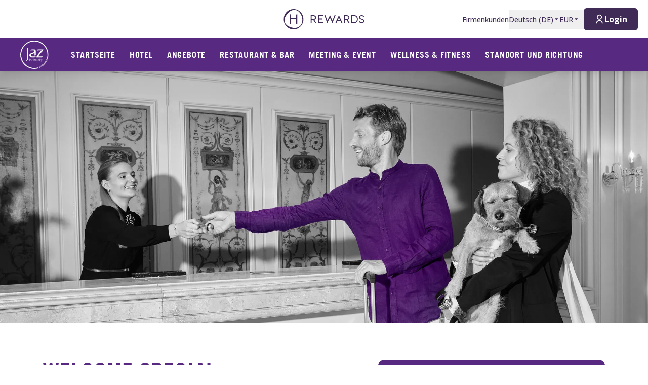

--- FILE ---
content_type: text/html; charset=utf-8
request_url: https://hrewards.com/de/jaz-in-the-city-amsterdam/angebote/welcome-special
body_size: 39044
content:
<!DOCTYPE html><html dir="ltr" lang="de"><head><meta charSet="utf-8"/><meta name="viewport" content="width=device-width"/><link rel="preload" href="https://app.usercentrics.eu/browser-ui/latest/loader.js" as="script"/><link rel="alternate" hrefLang="de" href="https://hrewards.com/de/jaz-in-the-city-amsterdam/angebote/welcome-special"/><link rel="alternate" hrefLang="ja" href="https://hrewards.com/ja/jaz-in-the-city-amsterdam/deals//welcome-special"/><link rel="alternate" hrefLang="en" href="https://hrewards.com/en/jaz-in-the-city-amsterdam/deals//welcome-special"/><link rel="alternate" hrefLang="ko" href="https://hrewards.com/ko/jaz-in-the-city-amsterdam/deals//welcome-special"/><link rel="alternate" hrefLang="cs" href="https://hrewards.com/cs/jaz-in-the-city-amsterdam/deals//welcome-special"/><link rel="alternate" hrefLang="fr" href="https://hrewards.com/fr/jaz-in-the-city-amsterdam/offres//welcome-special"/><link rel="alternate" hrefLang="es" href="https://hrewards.com/es/jaz-in-the-city-amsterdam/ofertas//welcome-special"/><link rel="alternate" hrefLang="it" href="https://hrewards.com/it/jaz-in-the-city-amsterdam/offerte//welcome-special"/><link rel="alternate" hrefLang="da" href="https://hrewards.com/da/jaz-in-the-city-amsterdam/tilbud//welcome-special"/><link rel="alternate" hrefLang="sv" href="https://hrewards.com/sv/jaz-in-the-city-amsterdam/erbjudanden//welcome-special"/><link rel="alternate" hrefLang="zh" href="https://hrewards.com/zh/jaz-in-the-city-amsterdam/deals//welcome-special"/><link rel="alternate" hrefLang="hu" href="https://hrewards.com/hu/jaz-in-the-city-amsterdam/ajanlatok//welcome-special"/><link rel="alternate" hrefLang="pt" href="https://hrewards.com/pt/jaz-in-the-city-amsterdam/ofertas//welcome-special"/><link rel="alternate" hrefLang="nl" href="https://hrewards.com/nl/jaz-in-the-city-amsterdam/aanbiedingen//welcome-special"/><link rel="alternate" hrefLang="uk" href="https://hrewards.com/uk/jaz-in-the-city-amsterdam/deals//welcome-special"/><link rel="alternate" hrefLang="ru" href="https://hrewards.com/ru/jaz-in-the-city-amsterdam/deals//welcome-special"/><link rel="preload" href="/_next/static/media/hrewards.96db3594.svg" as="image" fetchpriority="high"/><link rel="preload" href="/_next/static/media/hrewards-white.15739481.svg" as="image" fetchpriority="high"/><link rel="preload" href="/_next/static/media/jaz.08a4c884.svg" as="image" fetchpriority="high"/><title>H Rewards Welcome Special | Jetzt online Buchen</title><meta name="description" content="Mitglied werden lohnt sich - neben attraktiven Benefits erwartet Sie unser Welcome Special mit 10% auf den Flex Preis. - hrewards.com"/><link rel="canonical" href="/de/jaz-in-the-city/hotel-angebote/welcome-special"/><script type="application/ld+json">{"@context":"https://schema.org","@type":"BreadcrumbList","itemListElement":[{"@type":"ListItem","position":1,"item":{"@id":"https://hrewards.com/de/jaz-in-the-city-amsterdam","name":"Jaz in the City Amsterdam"}},{"@type":"ListItem","position":2,"item":{"@id":"https://hrewards.com/de/jaz-in-the-city-amsterdam/angebote","name":"Angebote"}},{"@type":"ListItem","position":3,"item":{"@id":"https://hrewards.com/de/jaz-in-the-city-amsterdam/angebote/welcome-special","name":"Welcome Special"}}]}</script><link rel="preload" as="image" imageSrcSet="https://assets.hrewards.com/assets/jpg.small_230726_Steigenberger_6584_Purple_Couple_FO_7dc01c7e4a.jpg?optimize 500w, https://assets.hrewards.com/assets/jpg.medium_230726_Steigenberger_6584_Purple_Couple_FO_7dc01c7e4a.jpg?optimize 750w, https://assets.hrewards.com/assets/jpg.large_230726_Steigenberger_6584_Purple_Couple_FO_7dc01c7e4a.jpg?optimize 1000w, https://assets.hrewards.com/assets/jpg.xlarge_230726_Steigenberger_6584_Purple_Couple_FO_7dc01c7e4a.jpg?optimize 1920w, https://assets.hrewards.com/assets/jpg.xxlarge_230726_Steigenberger_6584_Purple_Couple_FO_7dc01c7e4a.jpg?optimize 2560w" imageSizes="100vw" fetchpriority="high"/><meta name="next-head-count" content="27"/><meta name="format-detection" content="telephone=no"/><script>if(!Element.prototype.matches || !('IntersectionObserverEntry' in window) || !Element.prototype.closest || !Object.fromEntries) {document.write("<script src='/scripts/polyfills.js'"+"><"+"/script>")}</script><script>if(!('ResizeObserver' in window)) {document.write("<script src='/scripts/resize-observer.min.js'"+"><"+"/script>")}</script><link rel="dns-prefetch" href="https://assets.hrewards.com"/><link rel="preconnect" href="https://assets.hrewards.com"/><link rel="shortcut icon" media="(prefers-color-scheme: light)" type="image/png" href="/images/favicon.png"/><link rel="shortcut icon" media="(prefers-color-scheme: dark)" type="image/png" href="/images/favicon-dark.png"/><link rel="preload" href="/_next/static/css/d50ef12c3b9bd4fd.css" as="style"/><link rel="stylesheet" href="/_next/static/css/d50ef12c3b9bd4fd.css" data-n-g=""/><link rel="preload" href="/_next/static/css/a0b7a153676d9e1b.css" as="style"/><link rel="stylesheet" href="/_next/static/css/a0b7a153676d9e1b.css" data-n-p=""/><link rel="preload" href="/_next/static/css/a57d710e6a00bb21.css" as="style"/><link rel="stylesheet" href="/_next/static/css/a57d710e6a00bb21.css" data-n-p=""/><link rel="preload" href="/_next/static/css/48d568d3b1da6f7d.css" as="style"/><link rel="stylesheet" href="/_next/static/css/48d568d3b1da6f7d.css"/><noscript data-n-css=""></noscript><script defer="" nomodule="" src="/_next/static/chunks/polyfills-78c92fac7aa8fdd8.js"></script><script defer="" src="/_next/static/chunks/6730-aa45b42a4e5664d5.js"></script><script defer="" src="/_next/static/chunks/7906-16d31c4f6d51df4a.js"></script><script defer="" src="/_next/static/chunks/9990-cdf68ddd36dc6bdf.js"></script><script defer="" src="/_next/static/chunks/6443-0fffb111266e977b.js"></script><script defer="" src="/_next/static/chunks/6616.e1ed144e1b26f9a4.js"></script><script defer="" src="/_next/static/chunks/1879-6837ba7b37974748.js"></script><script defer="" src="/_next/static/chunks/3101-2b38318d819ef4f6.js"></script><script defer="" src="/_next/static/chunks/2967.4d9435c0e94a5f1d.js"></script><script defer="" src="/_next/static/chunks/5362.7562ff7c1d20c087.js"></script><script defer="" src="/_next/static/chunks/6707.45488411f2f522ca.js"></script><script defer="" src="/_next/static/chunks/6004.035f195d0d12c45d.js"></script><script src="/_next/static/chunks/webpack-038e30678dbcba31.js" defer=""></script><script src="/_next/static/chunks/framework-744fcfd5be122f1e.js" defer=""></script><script src="/_next/static/chunks/main-ee882af9d64a8b1d.js" defer=""></script><script src="/_next/static/chunks/pages/_app-7e4693be15543511.js" defer=""></script><script src="/_next/static/chunks/e21e5bbe-3c64cdaceec38b8d.js" defer=""></script><script src="/_next/static/chunks/fea29d9f-9a2ec92924605a62.js" defer=""></script><script src="/_next/static/chunks/cb355538-6a82de6f490e2e1a.js" defer=""></script><script src="/_next/static/chunks/5727625e-5d8e7452ebc266f8.js" defer=""></script><script src="/_next/static/chunks/5c0b189e-b2502a27d7d6b12c.js" defer=""></script><script src="/_next/static/chunks/5675-9b005d5dedab487f.js" defer=""></script><script src="/_next/static/chunks/9565-db029432791a7afd.js" defer=""></script><script src="/_next/static/chunks/3933-ca89ca1429b8afed.js" defer=""></script><script src="/_next/static/chunks/460-09395f4a2ce7d67a.js" defer=""></script><script src="/_next/static/chunks/7851-79878bf77306500f.js" defer=""></script><script src="/_next/static/chunks/9303-dc7a0cb48c657994.js" defer=""></script><script src="/_next/static/chunks/416-d5aa876d6e1ebbbf.js" defer=""></script><script src="/_next/static/chunks/8484-c7ff85af09c4c8c0.js" defer=""></script><script src="/_next/static/chunks/8895-d24e090623d1aa17.js" defer=""></script><script src="/_next/static/chunks/6025-f86d291864bb4590.js" defer=""></script><script src="/_next/static/chunks/1363-d22454c7598ee4ab.js" defer=""></script><script src="/_next/static/chunks/6901-009a22a24630c66b.js" defer=""></script><script src="/_next/static/chunks/9823-0b32654429332220.js" defer=""></script><script src="/_next/static/chunks/7520-bb001af0a28e6b53.js" defer=""></script><script src="/_next/static/chunks/pages/%5B%5B...slug%5D%5D-8e5e28bd0a4a065f.js" defer=""></script><script src="/_next/static/DljVoNnxqOMAwqZP7QyKM/_buildManifest.js" defer=""></script><script src="/_next/static/DljVoNnxqOMAwqZP7QyKM/_ssgManifest.js" defer=""></script><style id="__jsx-1908155127">:root{--avenir-font:'__avenirFont_961114', '__avenirFont_Fallback_961114';--beatrice-font:'__beatriceFont_52defb', '__beatriceFont_Fallback_52defb';--dubai-font:'__dubaiFont_ad8b43', '__dubaiFont_Fallback_ad8b43';--gazpacho-font:'__gazpachoFont_832b39', '__gazpachoFont_Fallback_832b39';--gtsuper-font:'__gtsuperFont_8cd832', '__gtsuperFont_Fallback_8cd832';--markpro-font:'__markproFont_59b648', '__markproFont_Fallback_59b648';--opensans-font:'__Open_Sans_e8b307', '__Open_Sans_Fallback_e8b307';--oswald-font:'__oswaldFont_b53ec3', '__oswaldFont_Fallback_b53ec3';--larken-font:'__larkenFont_e7c6f8', '__larkenFont_Fallback_e7c6f8';--tradegothic-font:'__tradeGothicFont_6d7bbe', '__tradeGothicFont_Fallback_6d7bbe';--tradegothiccondensed-font:'__tradeGothicCondensedFont_b650cc', '__tradeGothicCondensedFont_Fallback_b650cc';--lato-font:'__latoFont_f2d549', '__latoFont_Fallback_f2d549';--voga-font:'__vogaFont_09c279', '__vogaFont_Fallback_09c279';--brushup-font:'__brushUpFont_d4530b', '__brushUpFont_Fallback_d4530b';--notosans-font:'__Noto_Sans_0e8ca9', '__Noto_Sans_Fallback_0e8ca9';--baskerville-font:'__Baskervville_21e36c', '__Baskervville_Fallback_21e36c';--univers-font:'__universFont_e34dd4', '__universFont_Fallback_e34dd4';--helvetica-neue-font:'__helveticaNeueFont_6b139c', '__helveticaNeueFont_Fallback_6b139c';--hv-fitzgerald-font:'__hvFitzgeraldFont_d7d644', '__hvFitzgeraldFont_Fallback_d7d644';--telka-wide-font:'__telkaWideFont_2b47ef', '__telkaWideFont_Fallback_2b47ef'}</style></head><body><div id="__next"><div class="flex min-h-screen flex-col"><header class="relative z-20 flex items-center justify-between bg-white px-2 py-1 dark:bg-dm-panel-bg md:px-5 md:py-4 hidden md:flex"><div class="block flex-1 md:hidden xl:block"></div><a target="_self" rel="" class="cursor-pointer outline-none outline-offset-2 focus-visible:outline-[2px] focus-visible:outline-inherit underline hover:text-global-gray-400 dark:hover:text-white hover:no-underline text-plum dark:text-white flex rounded-md focus:outline-none focus-visible:outline-[2px] focus-visible:outline-offset-4 focus-visible:!outline-plum-800" data-href="/" data-router-locale="de" data-testid="header-logo" href="/de"><div class="brand-logo ie11--header-logo flex w-32 justify-center dark:hidden sm:w-32 md:w-32 xl:w-48 xl:px-4"><span style="box-sizing:border-box;display:inline-block;overflow:hidden;width:initial;height:initial;background:none;opacity:1;border:0px none;margin:0px;padding:0px;position:relative;max-width:100%"><span style="box-sizing:border-box;display:block;width:initial;height:initial;background:none;opacity:1;border:0px none;margin:0px;padding:0px;max-width:100%"><img style="display:block;max-width:100%;width:initial;height:initial;background:none;opacity:1;border:0px none;margin:0px;padding:0px" alt="" aria-hidden="true" src="data:image/svg+xml,%3csvg%20xmlns=%27http://www.w3.org/2000/svg%27%20version=%271.1%27%20width=%27205%27%20height=%2750%27/%3e"/></span><img alt="HRewards" fetchpriority="high" decoding="async" data-nimg="fill" style="position:absolute;height:100%;width:100%;left:0;top:0;right:0;bottom:0;color:transparent;max-width:100%" src="/_next/static/media/hrewards.96db3594.svg"/></span></div><div class="brand-logo ie11--header-logo hidden w-32 justify-center dark:flex sm:w-32 md:w-32 xl:w-48 xl:px-4"><span style="box-sizing:border-box;display:inline-block;overflow:hidden;width:initial;height:initial;background:none;opacity:1;border:0px none;margin:0px;padding:0px;position:relative;max-width:100%"><span style="box-sizing:border-box;display:block;width:initial;height:initial;background:none;opacity:1;border:0px none;margin:0px;padding:0px;max-width:100%"><img style="display:block;max-width:100%;width:initial;height:initial;background:none;opacity:1;border:0px none;margin:0px;padding:0px" alt="" aria-hidden="true" src="data:image/svg+xml,%3csvg%20xmlns=%27http://www.w3.org/2000/svg%27%20version=%271.1%27%20width=%27205%27%20height=%2750%27/%3e"/></span><img alt="HRewards" fetchpriority="high" decoding="async" data-nimg="fill" style="position:absolute;height:100%;width:100%;left:0;top:0;right:0;bottom:0;color:transparent;max-width:100%" src="/_next/static/media/hrewards-white.15739481.svg"/></span></div></a><div class="flex flex-1 justify-end"><div class="hidden flex-1 items-center justify-end md:flex MetaNavigation_childrenSpacing__LLcHV"><a target="_self" rel="" class="cursor-pointer outline-none outline-offset-2 focus-visible:outline-[2px] focus-visible:outline-inherit underline-offset-4 focus:underline focus:!outline-none text-plum" data-href="/corporate" data-router-locale="de" data-testid="meta-navigation-link__Firmenkunden" href="/de/corporate"><span class="flex cursor-pointer items-center whitespace-nowrap py-2 text-sm font-medium !opacity-100 !outline-none transition duration-300 dark:text-white  underline-offset-4 hover:underline dark:hover:text-white">Firmenkunden</span></a><div class="relative" data-headlessui-state=""><button class="block underline-offset-4 focus:underline focus:outline-none text-plum" data-testid="language-selector" aria-label="Sprache wählen" id="headlessui-menu-button-:R7j8qe5j6:" type="button" aria-haspopup="menu" aria-expanded="false" data-headlessui-state=""><span class="flex cursor-pointer items-center whitespace-nowrap py-2 text-sm font-medium !opacity-100 !outline-none transition duration-300 dark:text-white  underline-offset-4 hover:underline dark:hover:text-white">Deutsch<!-- --> (<!-- -->DE<!-- -->)<span class="text-xs ltr:ml-2 rtl:mr-2"><svg stroke="currentColor" fill="currentColor" stroke-width="0" viewBox="0 0 24 24" height="1em" width="1em" xmlns="http://www.w3.org/2000/svg"><path d="M11.646 15.146 5.854 9.354a.5.5 0 0 1 .353-.854h11.586a.5.5 0 0 1 .353.854l-5.793 5.792a.5.5 0 0 1-.707 0Z"></path></svg></span></span></button></div><div class="relative"><button class="block underline-offset-4 focus:underline focus:outline-none text-plum" data-testid="currency-selector" id="headlessui-listbox-button-:Rrr8qe5j6:" type="button" aria-haspopup="listbox" aria-expanded="false" data-headlessui-state=""><span class="flex cursor-pointer items-center whitespace-nowrap py-2 text-sm font-medium !opacity-100 !outline-none transition duration-300 dark:text-white  underline-offset-4 hover:underline dark:hover:text-white w-12">EUR<span class="text-xs ltr:ml-2 rtl:mr-2"><svg stroke="currentColor" fill="currentColor" stroke-width="0" viewBox="0 0 24 24" height="1em" width="1em" xmlns="http://www.w3.org/2000/svg"><path d="M11.646 15.146 5.854 9.354a.5.5 0 0 1 .353-.854h11.586a.5.5 0 0 1 .353.854l-5.793 5.792a.5.5 0 0 1-.707 0Z"></path></svg></span></span></button></div></div><div class="ltr:ml-6 ltr:mr-3 ltr:md:mr-0 rtl:ml-3 rtl:mr-6 rtl:md:ml-0" style="font-size:0"><button class="relative inline-flex items-center justify-center text-center px-5 transition duration-300 leading-tight h-11 text-base text-transparent focus:outline-none pointer-events-none cursor-default border-transparent bg-global-not-active base inline-flex rounded-md font-hrewards font-bold border" disabled="" data-testid="member-button"><span class="text-xl ltr:mr-2 ltr:last:mr-0 rtl:ml-2 rtl:last:ml-0"><svg stroke="currentColor" fill="currentColor" stroke-width="0" viewBox="0 0 24 24" height="1em" width="1em" xmlns="http://www.w3.org/2000/svg"><path d="M4 22C4 17.5817 7.58172 14 12 14C16.4183 14 20 17.5817 20 22H18C18 18.6863 15.3137 16 12 16C8.68629 16 6 18.6863 6 22H4ZM12 13C8.685 13 6 10.315 6 7C6 3.685 8.685 1 12 1C15.315 1 18 3.685 18 7C18 10.315 15.315 13 12 13ZM12 11C14.21 11 16 9.21 16 7C16 4.79 14.21 3 12 3C9.79 3 8 4.79 8 7C8 9.21 9.79 11 12 11Z"></path></svg></span><span class="absolute inset-0 flex items-center justify-center border-violet"><span class="h-5 w-5 animate-spin rounded-full border-2 border-t-2 border-global-gray-200" style="border-top-color:inherit"></span></span><span>Login</span></button></div></div></header><nav aria-label="member-area.main_navigation" class="sticky top-0 z-10 shadow-lg"><div class="z-10 flex h-16 w-full items-center justify-between px-5 dark:border-t dark:border-dm-border md:px-8 lg:justify-start xl:px-10 text-white bg-jaz-purple font-jaz-secondary"><div class="flex pr-10 lg:flex-1"><a target="_self" rel="" class="cursor-pointer outline-none outline-offset-2 focus-visible:outline-[2px] focus-visible:outline-inherit underline hover:text-global-gray-400 dark:hover:text-white hover:no-underline text-plum dark:text-white inline-flex rounded-md focus:text-transparent focus:outline-none focus:outline-inherit focus-visible:outline-[2px] focus-visible:outline-offset-4 focus-visible:!outline-white" data-href="/" data-router-locale="de" data-testid="main-navigation_brand-logo" href="/de"><div class="brand-logo flex w-10 lg:w-16"><span style="box-sizing:border-box;display:inline-block;overflow:hidden;width:initial;height:initial;background:none;opacity:1;border:0px none;margin:0px;padding:0px;position:relative;max-width:100%"><span style="box-sizing:border-box;display:block;width:initial;height:initial;background:none;opacity:1;border:0px none;margin:0px;padding:0px;max-width:100%"><img style="display:block;max-width:100%;width:initial;height:initial;background:none;opacity:1;border:0px none;margin:0px;padding:0px" alt="" aria-hidden="true" src="data:image/svg+xml,%3csvg%20xmlns=%27http://www.w3.org/2000/svg%27%20version=%271.1%27%20width=%2767%27%20height=%2750%27/%3e"/></span><img alt="HRewards Main Logo" fetchpriority="high" decoding="async" data-nimg="fill" style="position:absolute;height:100%;width:100%;left:0;top:0;right:0;bottom:0;color:transparent;max-width:100%" src="/_next/static/media/jaz.08a4c884.svg"/></span></div></a></div><button type="button" aria-label="aria.open_menu" class="relative z-10 ml-auto flex items-center bg-transparent p-2 focus:outline-none lg:hidden rtl:order-first rtl:rotate-180 rtl:transform" data-trackable="false"><svg stroke="currentColor" fill="currentColor" stroke-width="0" viewBox="0 0 24 24" class="text-xl" height="1em" width="1em" xmlns="http://www.w3.org/2000/svg"><path d="M3 4H21V6H3V4ZM3 11H15V13H3V11ZM3 18H21V20H3V18Z"></path></svg></button><div class="hidden lg:flex"><div class="flex w-full flex-col px-5 py-8 md:px-8 lg:flex-row lg:items-center lg:p-0"><div class="mb-1 last:mb-0 last:mr-0 lg:mb-0 lg:mr-7"><a target="_self" rel="" class="cursor-pointer outline-none outline-offset-2 focus-visible:outline-[2px] focus-visible:outline-inherit group flex outline-none outline-[1px] focus-visible:outline-inherit" data-href="/jaz-in-the-city" data-router-locale="de" data-testid="main-navigation-link__999" href="/de/jaz-in-the-city"><span class="group relative cursor-pointer select-none py-2 rtl:text-lg text-base uppercase font-bold tracking-wider">Startseite<span class="highlighter absolute bottom-0 left-0 right-0 w-0 py-px transition-all duration-300 lg:mx-auto lg:group-hover:visible lg:group-hover:w-3/4 lg:group-focus:visible lg:group-focus:w-3/4 invisible bg-beige"></span></span></a></div><div class="mb-1 last:mb-0 last:mr-0 lg:mb-0 lg:mr-7"><a target="_self" rel="" class="cursor-pointer outline-none outline-offset-2 focus-visible:outline-[2px] focus-visible:outline-inherit group flex outline-none outline-[1px] focus-visible:outline-inherit" data-href="/jaz-in-the-city-amsterdam" data-router-locale="de" data-testid="main-navigation-link__1890" href="/de/jaz-in-the-city-amsterdam"><span class="group relative cursor-pointer select-none py-2 rtl:text-lg text-base uppercase font-bold tracking-wider">Hotel<span class="highlighter absolute bottom-0 left-0 right-0 w-0 py-px transition-all duration-300 lg:mx-auto lg:group-hover:visible lg:group-hover:w-3/4 lg:group-focus:visible lg:group-focus:w-3/4 invisible bg-beige"></span></span></a></div><div class="mb-1 last:mb-0 last:mr-0 lg:mb-0 lg:mr-7"><a target="_self" rel="" class="cursor-pointer outline-none outline-offset-2 focus-visible:outline-[2px] focus-visible:outline-inherit group flex outline-none outline-[1px] focus-visible:outline-inherit" data-href="/jaz-in-the-city-amsterdam/angebote" data-router-locale="de" data-testid="main-navigation-link__1995" href="/de/jaz-in-the-city-amsterdam/angebote"><span class="group relative cursor-pointer select-none py-2 rtl:text-lg text-base uppercase font-bold tracking-wider">Angebote<span class="highlighter absolute bottom-0 left-0 right-0 w-0 py-px transition-all duration-300 lg:mx-auto lg:group-hover:visible lg:group-hover:w-3/4 lg:group-focus:visible lg:group-focus:w-3/4 invisible bg-beige"></span></span></a></div><div class="mb-1 last:mb-0 last:mr-0 lg:mb-0 lg:mr-7"><a target="_self" rel="" class="cursor-pointer outline-none outline-offset-2 focus-visible:outline-[2px] focus-visible:outline-inherit group flex outline-none outline-[1px] focus-visible:outline-inherit" data-href="/jaz-in-the-city-amsterdam/restaurant-bar" data-router-locale="de" data-testid="main-navigation-link__1920" href="/de/jaz-in-the-city-amsterdam/restaurant-bar"><span class="group relative cursor-pointer select-none py-2 rtl:text-lg text-base uppercase font-bold tracking-wider">Restaurant &amp; Bar<span class="highlighter absolute bottom-0 left-0 right-0 w-0 py-px transition-all duration-300 lg:mx-auto lg:group-hover:visible lg:group-hover:w-3/4 lg:group-focus:visible lg:group-focus:w-3/4 invisible bg-beige"></span></span></a></div><div class="mb-1 last:mb-0 last:mr-0 lg:mb-0 lg:mr-7"><a target="_self" rel="" class="cursor-pointer outline-none outline-offset-2 focus-visible:outline-[2px] focus-visible:outline-inherit group flex outline-none outline-[1px] focus-visible:outline-inherit" data-href="/jaz-in-the-city-amsterdam/meeting-event" data-router-locale="de" data-testid="main-navigation-link__1917" href="/de/jaz-in-the-city-amsterdam/meeting-event"><span class="group relative cursor-pointer select-none py-2 rtl:text-lg text-base uppercase font-bold tracking-wider">Meeting &amp; Event<span class="highlighter absolute bottom-0 left-0 right-0 w-0 py-px transition-all duration-300 lg:mx-auto lg:group-hover:visible lg:group-hover:w-3/4 lg:group-focus:visible lg:group-focus:w-3/4 invisible bg-beige"></span></span></a></div><div class="mb-1 last:mb-0 last:mr-0 lg:mb-0 lg:mr-7"><a target="_self" rel="" class="cursor-pointer outline-none outline-offset-2 focus-visible:outline-[2px] focus-visible:outline-inherit group flex outline-none outline-[1px] focus-visible:outline-inherit" data-href="/jaz-in-the-city-amsterdam/wellness-fitness" data-router-locale="de" data-testid="main-navigation-link__2010" href="/de/jaz-in-the-city-amsterdam/wellness-fitness"><span class="group relative cursor-pointer select-none py-2 rtl:text-lg text-base uppercase font-bold tracking-wider">Wellness &amp; Fitness<span class="highlighter absolute bottom-0 left-0 right-0 w-0 py-px transition-all duration-300 lg:mx-auto lg:group-hover:visible lg:group-hover:w-3/4 lg:group-focus:visible lg:group-focus:w-3/4 invisible bg-beige"></span></span></a></div><div class="mb-1 last:mb-0 last:mr-0 lg:mb-0 lg:mr-7"><a target="_self" rel="" class="cursor-pointer outline-none outline-offset-2 focus-visible:outline-[2px] focus-visible:outline-inherit group flex outline-none outline-[1px] focus-visible:outline-inherit" data-href="/jaz-in-the-city-amsterdam/anreise-umgebung" data-router-locale="de" data-testid="main-navigation-link__1923" href="/de/jaz-in-the-city-amsterdam/anreise-umgebung"><span class="group relative cursor-pointer select-none py-2 rtl:text-lg text-base uppercase font-bold tracking-wider">Standort und Richtung<span class="highlighter absolute bottom-0 left-0 right-0 w-0 py-px transition-all duration-300 lg:mx-auto lg:group-hover:visible lg:group-hover:w-3/4 lg:group-focus:visible lg:group-focus:w-3/4 invisible bg-beige"></span></span></a></div><div class="mb-1 last:mb-0 last:mr-0 lg:mb-0 lg:mr-7 lg:hidden"><a target="_self" rel="" class="cursor-pointer outline-none outline-offset-2 focus-visible:outline-[2px] focus-visible:outline-inherit group flex outline-none outline-[1px] focus-visible:outline-inherit" data-href="/corporate" data-router-locale="de" data-testid="main-navigation-link__2" href="/de/corporate"><span class="group relative cursor-pointer select-none py-2 rtl:text-lg text-base uppercase font-bold tracking-wider">Firmenkunden<span class="highlighter absolute bottom-0 left-0 right-0 w-0 py-px transition-all duration-300 lg:mx-auto lg:group-hover:visible lg:group-hover:w-3/4 lg:group-focus:visible lg:group-focus:w-3/4 invisible bg-beige"></span></span></a></div><div class="my-4 w-full opacity-25 lg:hidden bg-white" style="height:1px"></div><div class="mb-1 last:mb-0 last:mr-0 lg:mb-0 lg:mr-7 lg:hidden"><button class="group flex w-full items-center bg-transparent outline-none !outline-[1px] focus-visible:outline-inherit" data-testid="main-navigation-button__language-selector" id="headlessui-menu-button-:R7chae5j6:" type="button" aria-haspopup="menu" aria-expanded="false" data-headlessui-state=""><span class="group relative cursor-pointer select-none py-2 rtl:text-lg text-base uppercase font-bold tracking-wider">Deutsch<!-- --> (<!-- -->DE<!-- -->)<span class="highlighter absolute bottom-0 left-0 right-0 w-0 py-px transition-all duration-300 lg:mx-auto lg:group-hover:visible lg:group-hover:w-3/4 lg:group-focus:visible lg:group-focus:w-3/4 invisible bg-beige"></span></span><svg stroke="currentColor" fill="currentColor" stroke-width="0" viewBox="0 0 24 24" class="rotate-0 transform text-xl lg:hidden ltr:ml-auto rtl:mr-auto" height="1em" width="1em" xmlns="http://www.w3.org/2000/svg"><path d="M11.9999 13.1714L16.9497 8.22168L18.3639 9.63589L11.9999 15.9999L5.63599 9.63589L7.0502 8.22168L11.9999 13.1714Z"></path></svg></button></div><div class="my-4 w-full opacity-25 lg:hidden bg-white" style="height:1px"></div><div class="mb-1 last:mb-0 last:mr-0 lg:mb-0 lg:mr-7 lg:hidden"><a target="_self" rel="" class="cursor-pointer outline-none outline-offset-2 focus-visible:outline-[2px] focus-visible:outline-inherit group flex outline-none outline-[1px] focus-visible:outline-inherit" data-href="/" data-router-locale="de" data-testid="main-navigation-link__guest-menu" href="/de"><span class="group relative cursor-pointer select-none py-2 rtl:text-lg text-base uppercase font-bold tracking-wider">Laden<span class="highlighter absolute bottom-0 left-0 right-0 w-0 py-px transition-all duration-300 lg:mx-auto lg:group-hover:visible lg:group-hover:w-3/4 lg:group-focus:visible lg:group-focus:w-3/4 invisible bg-beige"></span></span></a></div><div class="my-4 w-full opacity-25 lg:hidden bg-white" style="height:1px"></div><div class="mb-1 last:mb-0 last:mr-0 lg:mb-0 lg:mr-7 lg:hidden"><button class="group flex w-full items-center bg-transparent outline-none !outline-[1px] focus-visible:outline-inherit" data-testid="main-navigation-button__currency-selector" id="headlessui-menu-button-:R1vhae5j6:" type="button" aria-haspopup="menu" aria-expanded="false" data-headlessui-state=""><span class="group relative cursor-pointer select-none py-2 rtl:text-lg text-base uppercase font-bold tracking-wider">EUR<span class="highlighter absolute bottom-0 left-0 right-0 w-0 py-px transition-all duration-300 lg:mx-auto lg:group-hover:visible lg:group-hover:w-3/4 lg:group-focus:visible lg:group-focus:w-3/4 invisible bg-beige"></span></span><svg stroke="currentColor" fill="currentColor" stroke-width="0" viewBox="0 0 24 24" class="rotate-0 transform text-xl lg:hidden ltr:ml-auto rtl:mr-auto" height="1em" width="1em" xmlns="http://www.w3.org/2000/svg"><path d="M11.9999 13.1714L16.9497 8.22168L18.3639 9.63589L11.9999 15.9999L5.63599 9.63589L7.0502 8.22168L11.9999 13.1714Z"></path></svg></button></div></div></div><div class="hidden lg:block lg:flex-1"></div></div></nav><main class="ie11-content flex-1 dark:bg-dm-bg"><div class="mx-auto w-full max-w-full"><div class="flex"><span aria-atomic="true" class="sr-only text-lg">Dia 1 von 0</span><div role="region" aria-label="Hauptkarussell" class="embla group-carousel relative flex-none overflow-hidden w-full"><div class="embla__container relative flex flex-1 items-start -mx-2" style="transition:.3s height"><div class="embla__slide relative max-h-full flex-none overflow-hidden px-2 w-full" style="height:auto"><div class="relative w-full"><div class="flex h-full w-full"><div style="position:relative;width:100%;padding-bottom:38.888888888888886%" data-radix-aspect-ratio-wrapper=""><div style="position:absolute;top:0;right:0;bottom:0;left:0"><div class="h-full w-full" style="background-size:cover;background-position:50% 30%;background-image:url([data-uri])" id="UKH_.5~qW,IBM{9Fx[WB_2xuV]t6-;ofV[ay"><img alt="Ein Mann und eine Frau mit einem Hund am Empfangstresen eines Hotels, die mit der Rezeptionistin…" fetchpriority="high" decoding="async" data-nimg="fill" style="position:absolute;height:100%;width:100%;left:0;top:0;right:0;bottom:0;object-fit:cover;object-position:50% 30%;color:transparent" sizes="100vw" srcSet="https://assets.hrewards.com/assets/jpg.small_230726_Steigenberger_6584_Purple_Couple_FO_7dc01c7e4a.jpg?optimize 500w, https://assets.hrewards.com/assets/jpg.medium_230726_Steigenberger_6584_Purple_Couple_FO_7dc01c7e4a.jpg?optimize 750w, https://assets.hrewards.com/assets/jpg.large_230726_Steigenberger_6584_Purple_Couple_FO_7dc01c7e4a.jpg?optimize 1000w, https://assets.hrewards.com/assets/jpg.xlarge_230726_Steigenberger_6584_Purple_Couple_FO_7dc01c7e4a.jpg?optimize 1920w, https://assets.hrewards.com/assets/jpg.xxlarge_230726_Steigenberger_6584_Purple_Couple_FO_7dc01c7e4a.jpg?optimize 2560w" src="https://assets.hrewards.com/assets/jpg.xxlarge_230726_Steigenberger_6584_Purple_Couple_FO_7dc01c7e4a.jpg?optimize"/></div></div></div></div><div class="mx-auto w-full max-w-container inset-0 flex flex-col justify-center px-4 py-6 md:absolute md:bg-transparent md:px-16 md:py-0 bg-jaz-purple"><div class="relative inline-block self-start md:line-clamp-3 md:p-2 lg:line-clamp-5 xl:line-clamp-6 xl:hyphens-manual xl:break-normal bg-jaz-purple/70 mb-2 last:mb-0"><div class="relative"><h2 class="font-jaz text-white font-jaz-tertiary leading-tight font-bold text-3xl md:text-4xl lg:text-6xl uppercase">Welcome Special </h2></div></div><div class="relative inline-block self-start md:line-clamp-3 md:p-2 lg:line-clamp-5 xl:line-clamp-6 xl:hyphens-manual xl:break-normal bg-jaz-purple/70 mb-3 last:mb-0 md:mb-2"><div class="relative"><div class="font-jaz-secondary text-sm leading-normal text-white md:text-lg"><ul>
<li>10% Rabatt   </li>
<li>Einmalig und direkt buchbar für neue H Rewards-Mitglieder</li>
</ul>
</div></div></div></div></div></div></div></div> </div></div><div style="display:contents"><div class=""><div class="py-14 md:py-18 bg-white dark:bg-dm-panel-bg"><div class="mx-auto w-full px-4 xl:px-0 max-w-container flex flex-col space-y-12 lg:flex-row lg:items-start lg:space-x-8 lg:space-y-0 rtl:lg:space-x-reverse"><div class="w-full min-w-0 flex-1"><div class="Content_content__9_jM6 font-jaz-secondary text-global-gray-400 leading-normal min-w-0 flex-1 dark:text-dm-light"><h1 class="w-full whitespace-pre-line break-words font-jaz font-bold leading-none text-jaz-purple text-4xl lg:text-6xl uppercase tracking-wide mb-4 dark:text-white lg:mb-6">Welcome Special</h1><p><strong>H Rewards - You love travel. Now it loves you back.</strong></p>
<p>Mit unserem Welcome Special begrüßen wir Sie zu unserem neuen Bonusprogramm. <strong>Werden Sie jetzt H Rewards-Mitglied</strong> und wir schenken Ihnen direkt bei Buchung <strong>10% off auf Ihren Aufenthalt</strong>.</p>
<p>Profitieren Sie einmalig von:</p>
<ul>
<li><strong>Übernachtung mit 10% off auf den Flex Preis</strong></li>
<li><strong>Keine Vorauszahlung</strong></li>
<li><strong>Flexible Stornierungsbedingungen</strong></li>
<li><strong>Einmalig und direkt buchbar für neue H Rewards-Mitglieder</strong></li>
</ul>
<p>Wir freuen uns Sie als neues Mitglied in der H Rewards-Familie zu begrüßen!</p>
<p>Und Sie profitieren zukünftig immer weiter - einfach <strong>Punkte sammeln, in das nächste Statuslevel aufsteigen und noch mehr tolle Prämienangebote und exklusive Raten sichern!</strong></p>
</div></div><div class="mx-auto flex w-full flex-none flex-col rounded-xl px-4 py-10 sm:max-w-md lg:w-5/12 lg:px-10 font-jaz-secondary bg-jaz-purple text-white"><div class="Content_content__9_jM6 mb-4 last:mb-0"><p>Das Welcome Special ist einmalig und nur bei Anmeldung zum H Rewards-Bonusprogramm buchbar.
Das Angebot ist für ein begrenztes Zimmerkontingent und nach Verfügbarkeit buchbar.</p>
</div></div></div></div></div></div></main><div style="display:contents"><footer class="rtl:text-base w-full pb-5 md:py-8 lg:pt-20 bg-jaz-purple text-white font-jaz-secondary text-sm"><div class="mx-auto w-full max-w-container px-5 xl:px-0"><div class="-mx-5 flex flex-wrap"><div class="w-full flex-col md:order-none md:mb-8 md:w-1/3 md:px-4 lg:mb-12 lg:w-1/4 lg:px-5 flex"><div class="w-full border-b border-light-200 md:border-none"><div class="md:hidden"><button tabindex="-1" class="flex w-full appearance-none items-center justify-between px-4 py-5 focus:outline-none ltr:text-left rtl:text-right" id="headlessui-disclosure-button-:Rkmae5j6:" type="button" aria-expanded="false" data-headlessui-state=""><span class="w-full text-jaz-orange uppercase font-bold contrast-[0.9] brightness-[1.1]">Schnelle Links</span><svg stroke="currentColor" fill="currentColor" stroke-width="0" viewBox="0 0 24 24" class="ml-auto rotate-0 transform text-xl" height="1em" width="1em" xmlns="http://www.w3.org/2000/svg"><path d="M11.9999 13.1714L16.9497 8.22168L18.3639 9.63589L11.9999 15.9999L5.63599 9.63589L7.0502 8.22168L11.9999 13.1714Z"></path></svg></button></div><div class="hidden md:block"><div class="mb-3 cursor-text px-0 py-0"><span class="w-full text-jaz-orange uppercase font-bold contrast-[0.9] brightness-[1.1]">Schnelle Links</span></div><ul class="flex w-full flex-col items-start"><li class="pb-2 last:pb-0"><a target="_self" rel="" class="cursor-pointer outline-none outline-offset-2 focus-visible:outline-[2px] focus-visible:outline-inherit outline-none transition duration-300 focus-visible:outline focus-visible:outline-2 focus-visible:outline-offset-[3px] focus-visible:outline-inherit hover:text-jaz-orange focus:text-jaz-orange" data-href="/jaz-in-the-city" data-router-locale="de" href="/de/jaz-in-the-city">Über Jaz in the City</a></li><li class="pb-2 last:pb-0"><a target="_self" rel="" class="cursor-pointer outline-none outline-offset-2 focus-visible:outline-[2px] focus-visible:outline-inherit outline-none transition duration-300 focus-visible:outline focus-visible:outline-2 focus-visible:outline-offset-[3px] focus-visible:outline-inherit hover:text-jaz-orange focus:text-jaz-orange" data-href="/corporate/staysmart" data-router-locale="de" href="/de/corporate/staysmart">Staysmart</a></li><li class="pb-2 last:pb-0"><a target="_blank" rel="" class="cursor-pointer outline-none outline-offset-2 focus-visible:outline-[2px] focus-visible:outline-inherit outline-none transition duration-300 focus-visible:outline focus-visible:outline-2 focus-visible:outline-offset-[3px] focus-visible:outline-inherit hover:text-jaz-orange focus:text-jaz-orange" data-href="https://jobs.deutschehospitality.com/" data-router-locale="de" href="https://jobs.deutschehospitality.com/">Karriere</a></li><li class="pb-2 last:pb-0"><a target="_self" rel="" class="cursor-pointer outline-none outline-offset-2 focus-visible:outline-[2px] focus-visible:outline-inherit outline-none transition duration-300 focus-visible:outline focus-visible:outline-2 focus-visible:outline-offset-[3px] focus-visible:outline-inherit hover:text-jaz-orange focus:text-jaz-orange" data-href="/csr" data-router-locale="de" href="/de/csr">CSR</a></li><li class="pb-2 last:pb-0"><a target="_self" rel="" class="cursor-pointer outline-none outline-offset-2 focus-visible:outline-[2px] focus-visible:outline-inherit outline-none transition duration-300 focus-visible:outline focus-visible:outline-2 focus-visible:outline-offset-[3px] focus-visible:outline-inherit hover:text-jaz-orange focus:text-jaz-orange" data-href="/help-center/kontakt" data-router-locale="de" href="/de/help-center/kontakt">Kontakt		</a></li><li class="pb-2 last:pb-0"><a target="_self" rel="" class="cursor-pointer outline-none outline-offset-2 focus-visible:outline-[2px] focus-visible:outline-inherit outline-none transition duration-300 focus-visible:outline focus-visible:outline-2 focus-visible:outline-offset-[3px] focus-visible:outline-inherit hover:text-jaz-orange focus:text-jaz-orange" data-href="/reiseziele" data-router-locale="de" href="/de/reiseziele">Reiseziele</a></li></ul></div></div></div><div class="w-full flex-col md:order-none md:mb-8 md:w-1/3 md:px-4 lg:mb-12 lg:w-1/4 lg:px-5 order-6 flex"><div class="flex flex-col items-center px-4 pt-8 text-center md:items-start md:px-0 md:py-0 ltr:md:text-left rtl:md:text-right"><span class="w-full text-jaz-orange uppercase font-bold contrast-[0.9] brightness-[1.1] mb-3">Soziale Links</span><div class="-mb-4 -mr-4 flex max-w-full flex-wrap justify-center pt-3 md:w-48 md:justify-start"><a href="https://www.facebook.com/jazinthecity/" target="_blank" rel="nofollow noreferrer" aria-label="facebook" class="mb-4 mr-4 flex h-10 w-10 flex-none items-center justify-center rounded-full border border-light-200 text-xl text-white transition duration-300 hover:border-white focus:border-white focus:outline-none"><svg stroke="currentColor" fill="currentColor" stroke-width="0" viewBox="0 0 24 24" height="1em" width="1em" xmlns="http://www.w3.org/2000/svg"><path d="M14 13.5H16.5L17.5 9.5H14V7.5C14 6.47062 14 5.5 16 5.5H17.5V2.1401C17.1743 2.09685 15.943 2 14.6429 2C11.9284 2 10 3.65686 10 6.69971V9.5H7V13.5H10V22H14V13.5Z"></path></svg></a><a href="https://www.instagram.com/accounts/login/?next=/jazinthecity/" target="_blank" rel="nofollow noreferrer" aria-label="instagram" class="mb-4 mr-4 flex h-10 w-10 flex-none items-center justify-center rounded-full border border-light-200 text-xl text-white transition duration-300 hover:border-white focus:border-white focus:outline-none"><svg stroke="currentColor" fill="currentColor" stroke-width="0" viewBox="0 0 24 24" height="1em" width="1em" xmlns="http://www.w3.org/2000/svg"><path d="M12.001 9C10.3436 9 9.00098 10.3431 9.00098 12C9.00098 13.6573 10.3441 15 12.001 15C13.6583 15 15.001 13.6569 15.001 12C15.001 10.3427 13.6579 9 12.001 9ZM12.001 7C14.7614 7 17.001 9.2371 17.001 12C17.001 14.7605 14.7639 17 12.001 17C9.24051 17 7.00098 14.7629 7.00098 12C7.00098 9.23953 9.23808 7 12.001 7ZM18.501 6.74915C18.501 7.43926 17.9402 7.99917 17.251 7.99917C16.5609 7.99917 16.001 7.4384 16.001 6.74915C16.001 6.0599 16.5617 5.5 17.251 5.5C17.9393 5.49913 18.501 6.0599 18.501 6.74915ZM12.001 4C9.5265 4 9.12318 4.00655 7.97227 4.0578C7.18815 4.09461 6.66253 4.20007 6.17416 4.38967C5.74016 4.55799 5.42709 4.75898 5.09352 5.09255C4.75867 5.4274 4.55804 5.73963 4.3904 6.17383C4.20036 6.66332 4.09493 7.18811 4.05878 7.97115C4.00703 9.0752 4.00098 9.46105 4.00098 12C4.00098 14.4745 4.00753 14.8778 4.05877 16.0286C4.0956 16.8124 4.2012 17.3388 4.39034 17.826C4.5591 18.2606 4.7605 18.5744 5.09246 18.9064C5.42863 19.2421 5.74179 19.4434 6.17187 19.6094C6.66619 19.8005 7.19148 19.9061 7.97212 19.9422C9.07618 19.9939 9.46203 20 12.001 20C14.4755 20 14.8788 19.9934 16.0296 19.9422C16.8117 19.9055 17.3385 19.7996 17.827 19.6106C18.2604 19.4423 18.5752 19.2402 18.9074 18.9085C19.2436 18.5718 19.4445 18.2594 19.6107 17.8283C19.8013 17.3358 19.9071 16.8098 19.9432 16.0289C19.9949 14.9248 20.001 14.5389 20.001 12C20.001 9.52552 19.9944 9.12221 19.9432 7.97137C19.9064 7.18906 19.8005 6.66149 19.6113 6.17318C19.4434 5.74038 19.2417 5.42635 18.9084 5.09255C18.573 4.75715 18.2616 4.55693 17.8271 4.38942C17.338 4.19954 16.8124 4.09396 16.0298 4.05781C14.9258 4.00605 14.5399 4 12.001 4ZM12.001 2C14.7176 2 15.0568 2.01 16.1235 2.06C17.1876 2.10917 17.9135 2.2775 18.551 2.525C19.2101 2.77917 19.7668 3.1225 20.3226 3.67833C20.8776 4.23417 21.221 4.7925 21.476 5.45C21.7226 6.08667 21.891 6.81333 21.941 7.8775C21.9885 8.94417 22.001 9.28333 22.001 12C22.001 14.7167 21.991 15.0558 21.941 16.1225C21.8918 17.1867 21.7226 17.9125 21.476 18.55C21.2218 19.2092 20.8776 19.7658 20.3226 20.3217C19.7668 20.8767 19.2076 21.22 18.551 21.475C17.9135 21.7217 17.1876 21.89 16.1235 21.94C15.0568 21.9875 14.7176 22 12.001 22C9.28431 22 8.94514 21.99 7.87848 21.94C6.81431 21.8908 6.08931 21.7217 5.45098 21.475C4.79264 21.2208 4.23514 20.8767 3.67931 20.3217C3.12348 19.7658 2.78098 19.2067 2.52598 18.55C2.27848 17.9125 2.11098 17.1867 2.06098 16.1225C2.01348 15.0558 2.00098 14.7167 2.00098 12C2.00098 9.28333 2.01098 8.94417 2.06098 7.8775C2.11014 6.8125 2.27848 6.0875 2.52598 5.45C2.78014 4.79167 3.12348 4.23417 3.67931 3.67833C4.23514 3.1225 4.79348 2.78 5.45098 2.525C6.08848 2.2775 6.81348 2.11 7.87848 2.06C8.94514 2.0125 9.28431 2 12.001 2Z"></path></svg></a></div></div></div><div class="w-full flex-col md:order-none md:mb-8 md:w-1/3 md:px-4 lg:mb-12 lg:w-1/4 lg:px-5 order-7 flex"><div class="flex flex-col items-center px-4 pt-8 text-center md:items-start md:px-0 md:py-0 ltr:md:text-left rtl:md:text-right"><span class="w-full text-jaz-orange uppercase font-bold contrast-[0.9] brightness-[1.1] mb-3">H Rewards App</span><div class="inlin-flex -mb-3 w-full flex-col pt-1 ltr:-mr-3 rtl:-ml-3" style="font-size:0"><a href="https://apps.apple.com/de/app/h-rewards-hotelzimmer-buchen/id1554067603" target="_blank" rel="nofollow noreferrer" class="inline-block rounded-md transition duration-300 hover:opacity-75 focus:opacity-75 focus-visible:outline focus-visible:outline-2 focus-visible:outline-offset-[3px] focus-visible:outline-inherit mb-3 ltr:mr-3 rtl:ml-3"><img alt="App Store" loading="lazy" width="120" height="40" decoding="async" data-nimg="1" style="color:transparent" src="/_next/static/media/de.201653af.svg"/></a><a href="https://play.google.com/store/apps/details?id=com.hrewards.app&amp;hl=de&amp;gl=US" target="_blank" rel="nofollow noreferrer" class="inline-block rounded-md transition duration-300 hover:opacity-75 focus:opacity-75 focus-visible:outline focus-visible:outline-2 focus-visible:outline-offset-[3px] focus-visible:outline-inherit mb-3 ltr:mr-3 rtl:ml-3"><img alt="Google Play" loading="lazy" width="135" height="40" decoding="async" data-nimg="1" style="color:transparent" src="/_next/static/media/de.b55e7c9e.svg"/></a></div></div></div><div class="w-full flex-col md:order-none md:mb-8 md:w-1/3 md:px-4 lg:mb-12 lg:w-1/4 lg:px-5 order-8 flex"><div class="flex flex-col items-center px-4 pt-8 text-center md:items-start md:px-0 md:py-0 ltr:md:text-left rtl:md:text-right"><span class="w-full text-jaz-orange uppercase font-bold contrast-[0.9] brightness-[1.1] mb-3">IntercityHotel GmbH</span><div class="whitespace-pre-wrap text-sm"><p>Lyoner Straße 25
60528 Frankfurt am Main
Deutschland</p>
</div></div></div><div class="w-full flex-col md:order-none md:mb-8 md:w-1/3 md:px-4 lg:mb-12 lg:w-1/4 lg:px-5 flex"><div class="flex flex-col items-center px-4 pt-8 text-center md:items-start md:px-0 md:py-0 ltr:md:text-left rtl:md:text-right"><span class="w-full text-jaz-orange uppercase font-bold contrast-[0.9] brightness-[1.1] mb-3"> Bezahlen bei H Rewards.com mit:</span><ul class="-mr-2 flex w-full flex-wrap justify-center pb-2 pt-1 md:justify-start"><li class="pb-2 pr-2"><img alt="mastercard" loading="lazy" width="52" height="35" decoding="async" data-nimg="1" style="color:transparent" srcSet="/_next/image?url=%2F_next%2Fstatic%2Fmedia%2Fmastercard%402x.31cd3295.png&amp;w=100&amp;q=75 1x, /_next/image?url=%2F_next%2Fstatic%2Fmedia%2Fmastercard%402x.31cd3295.png&amp;w=500&amp;q=75 2x" src="/_next/image?url=%2F_next%2Fstatic%2Fmedia%2Fmastercard%402x.31cd3295.png&amp;w=500&amp;q=75"/></li><li class="pb-2 pr-2"><img alt="jcb" loading="lazy" width="52" height="35" decoding="async" data-nimg="1" style="color:transparent" srcSet="/_next/image?url=%2F_next%2Fstatic%2Fmedia%2Fjcb%402x.cd8f2f40.png&amp;w=100&amp;q=75 1x, /_next/image?url=%2F_next%2Fstatic%2Fmedia%2Fjcb%402x.cd8f2f40.png&amp;w=500&amp;q=75 2x" src="/_next/image?url=%2F_next%2Fstatic%2Fmedia%2Fjcb%402x.cd8f2f40.png&amp;w=500&amp;q=75"/></li><li class="pb-2 pr-2"><img alt="paypal" loading="lazy" width="52" height="35" decoding="async" data-nimg="1" style="color:transparent" srcSet="/_next/image?url=%2F_next%2Fstatic%2Fmedia%2Fpaypal%402x.974d1ea5.png&amp;w=100&amp;q=75 1x, /_next/image?url=%2F_next%2Fstatic%2Fmedia%2Fpaypal%402x.974d1ea5.png&amp;w=500&amp;q=75 2x" src="/_next/image?url=%2F_next%2Fstatic%2Fmedia%2Fpaypal%402x.974d1ea5.png&amp;w=500&amp;q=75"/></li><li class="pb-2 pr-2"><img alt="americanexpress" loading="lazy" width="52" height="35" decoding="async" data-nimg="1" style="color:transparent" srcSet="/_next/image?url=%2F_next%2Fstatic%2Fmedia%2Famericanexpress%402x.0f175544.png&amp;w=100&amp;q=75 1x, /_next/image?url=%2F_next%2Fstatic%2Fmedia%2Famericanexpress%402x.0f175544.png&amp;w=500&amp;q=75 2x" src="/_next/image?url=%2F_next%2Fstatic%2Fmedia%2Famericanexpress%402x.0f175544.png&amp;w=500&amp;q=75"/></li><li class="pb-2 pr-2"><img alt="visa" loading="lazy" width="52" height="35" decoding="async" data-nimg="1" style="color:transparent" srcSet="/_next/image?url=%2F_next%2Fstatic%2Fmedia%2Fvisa%402x.1473beec.png&amp;w=100&amp;q=75 1x, /_next/image?url=%2F_next%2Fstatic%2Fmedia%2Fvisa%402x.1473beec.png&amp;w=500&amp;q=75 2x" src="/_next/image?url=%2F_next%2Fstatic%2Fmedia%2Fvisa%402x.1473beec.png&amp;w=500&amp;q=75"/></li><li class="pb-2 pr-2"><img alt="dinersclub" loading="lazy" width="52" height="35" decoding="async" data-nimg="1" style="color:transparent" srcSet="/_next/image?url=%2F_next%2Fstatic%2Fmedia%2Fdinersclub%402x.561bb371.png&amp;w=100&amp;q=75 1x, /_next/image?url=%2F_next%2Fstatic%2Fmedia%2Fdinersclub%402x.561bb371.png&amp;w=500&amp;q=75 2x" src="/_next/image?url=%2F_next%2Fstatic%2Fmedia%2Fdinersclub%402x.561bb371.png&amp;w=500&amp;q=75"/></li><li class="pb-2 pr-2"><img alt="klarna" loading="lazy" width="52" height="35" decoding="async" data-nimg="1" style="color:transparent" srcSet="/_next/image?url=%2F_next%2Fstatic%2Fmedia%2Fklarna%402x.1ae5514f.png&amp;w=100&amp;q=75 1x, /_next/image?url=%2F_next%2Fstatic%2Fmedia%2Fklarna%402x.1ae5514f.png&amp;w=500&amp;q=75 2x" src="/_next/image?url=%2F_next%2Fstatic%2Fmedia%2Fklarna%402x.1ae5514f.png&amp;w=500&amp;q=75"/></li></ul><p class="w-full text-xs text-white rtl:text-sm">Please note that there may be a variation in payment methods offered at individual hotels.</p></div></div></div></div><div class="mx-auto w-full max-w-container px-5 xl:px-0"><div class="flex w-full flex-col items-center justify-center sm:flex-row md:mt-0 lg:-mx-3 lg:justify-start mt-8"><a target="_blank" rel="" class="cursor-pointer outline-none outline-offset-2 focus-visible:outline-[2px] focus-visible:outline-inherit relative px-3 last:overflow-hidden focus-visible:outline focus-visible:outline-2 focus-visible:outline-offset-[3px] focus-visible:outline-inherit hover:text-jaz-orange focus:text-jaz-orange" data-href="/legal/datenschutz " data-router-locale="de" href="/de/legal/datenschutz">Erklärung zum Datenschutz<span aria-hidden="true" class="absolute bottom-0 top-0 my-auto hidden h-3 w-px bg-white sm:block ltr:right-0 ltr:-mr-px rtl:left-0 rtl:-ml-px"></span></a><a target="_blank" rel="" class="cursor-pointer outline-none outline-offset-2 focus-visible:outline-[2px] focus-visible:outline-inherit relative px-3 last:overflow-hidden focus-visible:outline focus-visible:outline-2 focus-visible:outline-offset-[3px] focus-visible:outline-inherit hover:text-jaz-orange focus:text-jaz-orange" data-href="/legal/impressum" data-router-locale="de" href="/de/legal/impressum">Impressum<span aria-hidden="true" class="absolute bottom-0 top-0 my-auto hidden h-3 w-px bg-white sm:block ltr:right-0 ltr:-mr-px rtl:left-0 rtl:-ml-px"></span></a><a target="_blank" rel="" class="cursor-pointer outline-none outline-offset-2 focus-visible:outline-[2px] focus-visible:outline-inherit relative px-3 last:overflow-hidden focus-visible:outline focus-visible:outline-2 focus-visible:outline-offset-[3px] focus-visible:outline-inherit hover:text-jaz-orange focus:text-jaz-orange" data-href="/legal/teilnahmebedingungen " data-router-locale="de" href="/de/legal/teilnahmebedingungen">H Rewards Teilnahmebedingungen<span aria-hidden="true" class="absolute bottom-0 top-0 my-auto hidden h-3 w-px bg-white sm:block ltr:right-0 ltr:-mr-px rtl:left-0 rtl:-ml-px"></span></a><a target="_blank" rel="" class="cursor-pointer outline-none outline-offset-2 focus-visible:outline-[2px] focus-visible:outline-inherit relative px-3 last:overflow-hidden focus-visible:outline focus-visible:outline-2 focus-visible:outline-offset-[3px] focus-visible:outline-inherit hover:text-jaz-orange focus:text-jaz-orange" data-href="/legal/hotelgesellschaften" data-router-locale="de" href="/de/legal/hotelgesellschaften">Betreibergesellschaft<span aria-hidden="true" class="absolute bottom-0 top-0 my-auto hidden h-3 w-px bg-white sm:block ltr:right-0 ltr:-mr-px rtl:left-0 rtl:-ml-px"></span></a><a target="_blank" rel="" class="cursor-pointer outline-none outline-offset-2 focus-visible:outline-[2px] focus-visible:outline-inherit relative px-3 last:overflow-hidden focus-visible:outline focus-visible:outline-2 focus-visible:outline-offset-[3px] focus-visible:outline-inherit hover:text-jaz-orange focus:text-jaz-orange" data-href="/legal/reiserichtlinien" data-router-locale="de" href="/de/legal/reiserichtlinien">Reisepolitik<span aria-hidden="true" class="absolute bottom-0 top-0 my-auto hidden h-3 w-px bg-white sm:block ltr:right-0 ltr:-mr-px rtl:left-0 rtl:-ml-px"></span></a><a target="_blank" rel="" class="cursor-pointer outline-none outline-offset-2 focus-visible:outline-[2px] focus-visible:outline-inherit relative px-3 last:overflow-hidden focus-visible:outline focus-visible:outline-2 focus-visible:outline-offset-[3px] focus-visible:outline-inherit hover:text-jaz-orange focus:text-jaz-orange" data-href="/legal/agb" data-router-locale="de" href="/de/legal/agb">AGB<span aria-hidden="true" class="absolute bottom-0 top-0 my-auto hidden h-3 w-px bg-white sm:block ltr:right-0 ltr:-mr-px rtl:left-0 rtl:-ml-px"></span></a></div></div></footer></div></div></div><script id="__NEXT_DATA__" type="application/json">{"props":{"pageProps":{"locale":"de","preview":false,"messages":{"content":{"mice_rows":"Stuhlreihen","mice_air":"Klimaanlage","mice_banquet":"Bankett","mice_classroom":"Parlamentarisch","mice_daylight":"Tageslicht","mice_reception":"Empfang","mice_room":"Saal","mice_seating":"Bestuhlung \u0026 Anzahl Personen","mice_size":"Größe (m²)","mice_ushape":"U-Form","mice_width":"Breite x Länge x Höhe","book_now":"Zimmer anzeigen","feat_icon_cofeeMaker":"Kaffee","hotels":"Hotels","not_available_hotel":"Leider gibt es für die Auswahl keine verfügbaren Zimmer. Bitte Reisedatum und/oder die Personenanzahl ändern.","show_less":"Weniger anzeigen","show_more":"mehr lesen","book_table":"Tisch reservieren","brands":"Marken","check_availability":"Weiter","from":"ab","feat_icon_pin":"Zentrale Lage","feat_icon_conferenceArea":"Tagungsräume","feat_icon_restaurant":"Restaurant","our_rooms":"Unsere Zimmer","see_all_room_features":"Komplette Zimmerausstattung","approx":"ca.","feat_icon_aircon":"Klimaanlage","feat_icon_bar":"Bar","feat_icon_china":"China Selection Programm","feat_icon_fitness":"Fitnessbereich","feat_icon_golfCourt":"Golfplatz","feat_icon_ladestation":"E-Ladestation","feat_icon_noSmoking":"Nichtraucherhotel","feat_icon_parking":"Parkplatz","feat_icon_petswelcome":"Haustierfreundlich","feat_icon_roomService":"24 Stunden Zimmerservice","feat_icon_spa":"Spa-Bereich","feat_icon_swimming":"Schwimmbad","feat_icon_wifi":"Kostenloses WLAN","feat_icon_shuttleservice2":"Shuttle-Service","zoom":"Zoom","offer_book":"Angebot buchen","book_offer":"Buchen","offer_hotel_not_available":"Leider gibt es für Ihre gewählte Rate keine verfügbaren Zimmer.","offer_hotels":"Hotels für dieses Angebot","view_details":"Details","per_night":"Preis pro Nacht, einschließlich Steuern und Gebühren","room_images":"Zimmer-Bilder","room_details":"Zimmer Details","features":"Eigenschaften","view_hotel":"Zum Hotel","feat_icon_checkIn":"Einchecken","feat_icon_bed":"Zimmer","feat_icon_accessible":"Barrierefrei","feat_icon_coffee":"Frühstück inkl. kostenlosem Kaffee zum Mitnehmen","deeplink_redirect_title":"Umleitung...","deeplink_redirecting":"Einen Moment, wir leiten Sie jetzt zu Ihrer Buchung weiter.","reviews":"Bewertungen","feat_icon_tv":"TV","feat_icon_shuttleservice":"Shuttle-Service","per_night_room":"pro Nacht","cancelled":"Storniert","feat_icon_freeCityTicket":"FreeCityTicket: Kostenlose Nutzung der öffentlichen Verkehrsmittel (nur für H Rewards Mitglieder)","feat_icon_kinder":"Kinderfreundlich","hotel_address":"Adresse des Hotels","hotel_company":"Hotel-Betriebsgesellschaft","webview_title":"Umleitung...","app_link_android":"https://play.google.com/store/apps/details?id=com.hrewards.app\u0026hl=de\u0026gl=US","app_link_ios":"https://apps.apple.com/de/app/h-rewards-hotelzimmer-buchen/id1554067603","app_link_description":"Installieren Sie die H Rewards App zur Verwendung der digitalen Zimmer-Schlüssel","app_link_label_install":"Installieren Sie","app_link_label_open":"Öffnen Sie","member-rate":"Mitglied","become-a-member-rate":"Werden Sie Mitglied am Ende der Buchung","non-member-rate":"Nicht-Mitglieder","rate-free-city-ticket":"FreeCityTicket inbegriffen","explore_destination":"Reiseziel erkunden","for_nights":"für {nights, plural, =1 {# Nacht} other {# Nächte}}","learn_more":"Mehr erfahren","feat_icon_checkOut":"Check-Out","feat_icon_v2checkIn":"Online Einchecken","feat_icon_v2checkInOut":"Check-Out","feat_icon_v2digitalKey":"Digitaler Schlüssel","feat_icon_v2guestTerminal":"Gast-Terminal","expert_subscribe":"Experte werden","expert_unsubscribe":"Abbestellen","expert_failed":"Fehler, bitte versuchen Sie es später noch einmal","expert_subscribe_succeed":"Vielen Dank, dass Sie sich für die Teilnahme an unserem Expert Circle angemeldet haben. Sie werden nun per E-Mail Einladungen zu unseren Umfrageformaten erhalten, für die Sie sich anmelden können.","expert_unsubscribe_succeed":"Sie sind vom Expert Circle abgemeldet.","low_membership_level_error":"Sie müssen mindestens den Silberstatus haben, um teilnehmen zu können.","feat_icon_cashless":"nur bargeldlose Zahlung","room_hotel_info":"Hotel-Infos","select_room":"Zimmer auswählen","offer_member_price":"Mitgliedspreis verfügbar","feat_icon_bahnhof":"Bahnhof","most_popular_filters":"Beliebteste Filter","show_on_map":"Auf Karte anzeigen","check_availability_new":"Jetzt Buchen","terrible":"Schrecklich","poor":"Schlecht","average":"Durchschnittlich","very_good":"Sehr gut","excellent":"Ausgezeichnet","read_more":"Mehr lesen","read_less":"Weniger lesen","feat_icon_environmentalCertification":"Umweltzertifizierung","feat_icon_sauna":"Sauna","points":"Punkte","feat_icon_calendar":"Hotel Kalender","feat_icon_email":"E-Mail Kontakt","feat_icon_flughafen":"Flughafen","feat_icon_hworld":"HWorld","feat_icon_nightlife":"Nahegelegene Nachtleben","feat_icon_personenanzahl":"Anzahl der Personen","feat_icon_route":"Route/Wegebeschreibung","feat_icon_sehenswuedigkeiten":"Nahegelegene Sehenswürdigkeiten","feat_icon_shopping":"Einkaufsoptionen","feat_icon_telefone":"Telefon","feat_icon_balcony":"Balkon","feat_icon_bottleOfWater":"Wasserflasche","feat_icon_closedWindow":"Geschlossenes Fenster","feat_icon_floorPlan":"Grundriss","feat_icon_fridge":"Kühlschrank","feat_icon_livingRoom":"Wohnzimmer","feat_icon_yoga":"Yoga Einrichtungen","feat_icon_yogaSet":"Yoga Set","feat_icon_safe":"Safe","feat_icon_yogaAlt":"Alternative Yoga","feat_icon_singleBed":"Einzelbett","feat_icon_pflegeprodukte":"Toilettenartikel","feat_icon_sofa":"Sofa","feat_icon_table":"Tisch","feat_icon_gallery":"Galerie","feat_icon_waiter":"Kellnerservice","feat_icon_v2checkOut":"Online Check-Out","feat_icon_nightAccess":"Nächtlicher Zugang","hotel":"Hotel","upgrade_for":"upgrade für","aria_feature_icon":"Funktionssymbol","meeting_rooms":"Tagungsräume","discount-for-members":"Rabatt für Mitglieder","member-rate-savings-not-authorized":"Anmelden bei H Rewards kostenlos und sparen :percentage","member-rate-savings-authorized":"Als H Rewards Mitglied sparen Sie :percentage","member-rate-savings":":percentage Sparen","aria_reviews":"Bewertungen","deeplink_campaign_redirecting":"Einen Moment, wir leiten Sie zu Ihrer Kampagne weiter."},"carousel":{"aria_next_slide":"Weiter zur nächsten Folie","aria_prev_slide":"Zur vorherigen Folie gehen","aria_go_to_slide":"Zum Dia gehen","aria_hotel_images":"Fotos von {name}","aria_current_slide":"Dia {currentSlide} von {allSlides}","main_carousel":"Hauptkarussell","aria_rooms_carousel":"Zimmer-Karussell"},"targeted-message":{"countdown-days":"Tage","countdown-hours":"Stunden","countdown-minutes":"Minuten","countdown-seconds":"Sekunden","booked_more_than_x_times_last_24h":"In den letzten 24 Stunden mehr als {count} gebucht"},"search":{"enter_promo":"Aktionscode eingeben","location_placeholder":"Wo soll es hingehen?","rooms":"Zimmer","adults":"{count, plural, =1 {# Erwachsener} other {# Erwachsene}}","add_room":"Zimmer hinzufügen","rooms_ready":"Übernehmen","children":"Kinder","child":"Alter Kind","child_desc":"Bitte Alter auswählen","room":"Zimmer","calendar_ready":"Auswählen","nights":"Nächte","no_location":"Reiseziel auswählen","no_results":"Leider gibt es für Ihre gewählten Daten keine verfügbaren Hotels.","brands":"Marken","filters":"Filter","page_header":"Hier Zimmer buchen","nothing_found":"Nichts gefunden","reset_dates":"Daten zurücksetzen","search_room":"Suchen","title":"Zimmer buchen","reset_filter":"Filter zurücksetzen","show_results":"Ergebnisse anzeigen","features":"Eigenschaften","price_tooltip":"Dieser Preis gilt pro Nacht für eine Übernachtung von {from} - für Buchungen bis {to} und ist für eine begrenzte Anzahl von Zimmern gültig.","seo_title":"Hotels weltweit finden | H Rewards Hotelsuche","seo_description":"Finden Sie das ideale Hotel aus über 8 Marken wie Steigenberger, Intercity- \u0026 Zleep Hotels | Offizielle Website✓ Bonuspunkte sammeln✓ - H Rewards","related_hotels":"Das könnte Sie auch interessieren","children_count":"{count, plural, =1 {# Kind} other {# Kinder}}","traveling_for_work":"Ich reise geschäftlich","search_room_webview":"bearbeiten","special-offer-room-title":"Sie möchten mehr als 9 Zimmer buchen?","special-offer-room-content":"\u003cp\u003eBitte kontaktieren Sie uns direkt, damit wir Ihnen ein individuelles Angebot unterbreiten können: \u003ca href=\"mailto:groupdesk@deutschehospitality.com\"\u003egroupdesk@deutschehospitality.com\u003c/a\u003e\u003c/p\u003e\n","exact-days":"Genaue Daten","days":"{count, plural, =1 {# tag} other {# tage}}","day":"Tag","max_occupancy":"Maximale Belegung:","room_area":"Raumfläche:","min":"Min","price_range":"Preis (pro Nacht)","max":"Max","pick_sort":"Sortieren nach","default":"Standard","popularity":"Popularität","price-highest-first":"Höchster Preis zuerst","price-lowest-first":"Niedrigster Preis zuerst","hotels_found":"{count, plural, =1 {# verfügbare Hotels} other {# verfügbare Hotels}} gefunden","possibly_restricted":"Möglicherweise eingeschränkt","available":"Verfügbar","guests":"{count, plural, =1 {# Gast} other {# Gäste}}","rooms_plural":"{count, plural, =1 {# Zimmer} other {# Zimmer}}","all_locations":"Alle Standorte","traveling_for_work_short":"Reisen für die Arbeit","promo_code_short":"Promo-Code","book_at_this_price":"Zum Angebot","filters_sort":"Filtern \u0026 Sortieren","popular_destinations":"Beliebte Reiseziele","recent":"Letzte Suchanfragen","pay_with_points":"Mit Punkten bezahlen","points_available":"{points} verfügbar","pay_with_points_checkbox":"Punkte einlösen","aria_select_date_range":"Wählen Sie einen Datumsbereich. Startdatum: {startDate}, Enddatum: {endDate}","aria_close_calendar":"Kalender schließen","aria_calendar_next_month":"Weiter zum nächsten Monat","aria_calendar_prev_month":"Zum vorherigen Monat gehen","aria_clear_search_input":"Sucheingabe löschen","aria_clear_recent_searches":"Letzte Suchen löschen","aria_calendar_label":"Wählen Sie die Daten für Ihren Aufenthalt","aria_rooms_input":"Wählen Sie die Anzahl der Zimmer und Gäste für Ihren Aufenthalt","aria_select_rooms_and_guests":"Zimmer und Gäste: {value}. Drücken Sie zum Ändern","aria_rooms_label":"Zimmer und Gäste auswählen","delete_room":"Raum löschen {number}","aria_adults":"Erwachsene, Zimmer {room}","aria_decrease":"Verringern Sie","aria_increase":"Erhöhung","aria_children":"Kinder, Zimmer {room}","aria_child":"Alter des Kindes {count}, Zimmer {room}","aria_search_input_icon":"Suchsymbol","aria_hotel_pirce_tooltip":"Details zum Preis","aria_slider_minimum_price":"Schieberegler Mindestpreis","aria_slider_maximum_price":"Schieberegler Höchstpreis","aria_price_range":"Preisspanne","available_as_rooms":"Verfügbar als {rooms}","you_can_book":"Sie können buchen {rooms}","rooms_for_adults":"Zimmer für {count} Erwachsene","room_for_adults":"Zimmer für {count} Erwachsene","double_rooms":"Zweibettzimmer","single_rooms":"Einzelzimmer","double_room":"Zweibettzimmer","single_room":"Einzelzimmer","promo_accepted":"Promo-Code erfolgreich angewendet!","promo_rejected":"Ungültiger Promo-Code. Bitte versuchen Sie es erneut."},"member-menu":{"member":"Mitglied","login":"Login","dashboard":"Übersicht","my_bookings":"Buchungen","my_settings":"Profil","aria_close":"Schließen Sie","my_rewards":"Prämien","logout":"Abmelden","loading":"Laden","points":"Punkte","my_preferences":"Präferenzen","my_favorites":"Favoriten","notification_logout":"Abgemeldet","promotions":"Promotions","my_specials":"Präferenzen","close_menu":"Menü schließen","open_menu":"Menü öffnen"},"login-modal":{"login_button":"Login","login_password":"Passwort","login_reset_password":"Passwort vergessen?","login_tab":"Login","registration_title":"Noch kein Mitglied?","registration_description":"Jetzt registrieren und exklusive Vorteile genießen.","registration_features":"Unsere besten Preise, bei Direktbuchung\n Genießen Sie Highspeed-WLAN\n Bequemer digitaler Check-In","login_description":" ","login_title":"Anmelden","login_email":"E-Mail Adresse","reset_password_email":"E-Mail Adresse","registration_button":"Jetzt Mitglied werden","reset_password_title":"Passwort zurücksetzen","reset_password_description":"Um ein neues Passwort zu setzen, geben Sie Ihre E-Mail-Adresse ein und klicken Sie auf den Link in der E-Mail.","reset_password_button":"Passwort zurücksetzen","validation_email_email":"Bitte geben Sie eine gültige E-Mailadresse an.","registration_tab":"Anmeldung","aria_back_to_login":"Zurück zu Login","reset_password_title_link_sent":"Passwort Link wurde gesendet","reset_password_title_link_sent_description":"Wenn das Konto zur eingegebenen E-Mail-Adresse existiert, erhalten Sie eine E-Mail mit Anweisungen zum Zurücksetzen Ihres Passworts. Sie können sich dann hier mit Ihrem neuen Passwort anmelden.","reset_password_title_link_sent_button":"Zurück zu Login","aria_close":"Schließen Sie","aria_description":"Anmeldung/Registrierung","aria_title":"Anmeldung/Registrierung","validation_email_required":"Bitte geben Sie Ihre E-Mail ein","validation_password":"Bitte geben Sie Ihr Passwort ein","validation_email_password_invalid":"E-Mail oder Passwort sind ungültig, bitte versuchen Sie es erneut","unknown_error":"Unbekannter Fehler, bitte versuchen Sie es später noch einmal","continue-with-email":"Weiter mit E-Mail","continue-with-apple":"Weiter mit Apple","or":"oder","error-modal-email-text":"Bitte erlauben Sie die Freigabe der E-Mail in den Einstellungen Ihres {method} Kontos und versuchen Sie es dann erneut.","error-modal-text":"Ein Fehler ist aufgetreten, bitte versuchen Sie es erneut","account-exists":"Konto existiert","account-exists-text":"Ein Konto mit dieser E-Mail existiert bereits. Um sich über Social Login anzumelden, geben Sie bitte Ihr bestehendes H Rewards Konto-Passwort ein.","otp":"Einmaliger Code","otp_login_description":"Wir haben soeben einen einmaligen Verifizierungscode an {email} gesendet. Um den Authentifizierungsprozess abzuschließen, überprüfen Sie bitte Ihren E-Mail-Posteingang (einschließlich Spam-Ordner) und geben Sie den unten stehenden Code ein:","validation_otp_invalid":"Ungültiger Code","validation_otp_required":"Code ist erforderlich","continue-with-google":"Weiter mit Google","login-with-otp":"Anmeldung mit einmaligem Code","login_otp_title":"Anmeldung mit einmaligem Code","login_otp_description":"Um Ihren einmaligen Code zu erhalten, geben Sie bitte Ihre E-Mail-Adresse an. Der Code wird an die angegebene Adresse gesendet und ist 15 Minuten lang gültig.","continue-with-facebook":"Weiter mit Facebook","find_reservation":"Reservierung finden","registration_completion_link_sent":"Registrierung unvollständig","registration_completion_link_sent_description":"Wir haben soeben einen Link verschickt, mit dem Sie Ihre Registrierung bei H Rewards.com abschließen können. Um den Registrierungsprozess abzuschließen, überprüfen Sie bitte Ihren E-Mail-Posteingang (einschließlich Spam-Ordner) und folgen Sie dem Link.","profile-is-not-found":"Mitgliedschaftsprofil kann nicht gefunden werden","profile-cannot-be-the-same":"Das gleiche Konto kann nicht verbunden werden","enrollment_not_found":"Bitte führen Sie zunächst das Legitimationsverfahren durch","enrollment_deactivated":"Ihre Legitimation wurde deaktiviert"},"member-area":{"access_denied":"kein Zugriff","access_denied_button":"Login","reset_password":"Passwort zurücksetzen","access_denied_description":"\u003cp\u003eBitte loggen Sie sich ein\u003c/p\u003e\n","address":"Adresse","birthday":"Geburtstag","conditions":"Konditionen","dashboard":"Übersicht","email":"E-Mail","hotels":"Hotels","logout":"Logout","my_settings":"Mein Profil","password":"Passwort","see_bonus":"mehr lesen","membership_description":"\u003cp\u003eWenn Sie Fragen zu Ihrer Mitgliedschaft haben, wenden Sie sich bitte an unser H Rewards Service-Team unter \u003cstrong\u003e\u003ca href=\"Tel:496980885788\"\u003e+4969 80 88 57 88\u003c/a\u003e\u003c/strong\u003e oder per E-Mail \u003ca href=\"mailto:service@hrewards.com\"\u003eservice@hrewards.com\u003c/a\u003e\u003c/p\u003e\n","my_rewards":"Prämien","welcome_back":"Willkommen zurück","points":"Prämienpunkte","view_rewards":"Ansicht Prämien","my_membership":"Meine Mitgliedschaft","membership_status":"Status","nights":"qualifizierende Nächte","membership_number":"Mitgliedschaftsnummer","active_rewards":"Verfügbare Prämien","redeem_points":"Prämienpunkte einlösen","inactive_rewards":"Inaktive Prämien","voucher_redeem_error":"Fehler bei der Aktivierung des Gutscheins, bitte versuchen Sie es später noch einmal","account_details":"Konto Details","name":"Name","password_reset_error":"Unbekannter Fehler, bitte versuchen Sie es später","personal_data":"Persönliche Daten","change_address":"Adresse ändern","change_birth_date":"Geburtstag ändern","unknown_error":"Unbekannter Fehler","cancel":"Abbrechen","save":"Speichern","password_reset_success":"Link zum Zurücksetzen des Passworts wurde an Ihre E-Mail gesendet","voucher_redeem_confirmation":"Sind Sie sicher?","back_to_all_bookings":"Zurück zu meinen Buchungen","book_now":"Jetzt buchen","booking_details":"Details zu Buchungen","cancelled_bookings":"Stornierte Buchungen","in_days":"In {days} Tagen","my_bookings":"Buchungen","no_bookings_yet":"Reservierungen nicht gefunden","no_cancelled_bookings_yet":"Noch keine stornierten Buchungen","no_past_bookings_yet":"Noch keine vergangenen Buchungen","no_upcoming_bookings_yet":"Noch keine Buchungen vorhanden","past_bookings":"Vergangene Buchungen","reservation_numbers":"Bestätigungsnummer","show_details":"Details anzeigen","to":"zu","today":"heute","tomorrow":"morgen","travel_dates":"Reisezeitraum","upcoming_bookings":"Kommende Buchungen","seo_dashboard_title":"Account Dashboard | H Rewards","seo_my_settings_title":"Meine Einstellungen | H Rewards","seo_my_rewards_title":"Meine Prämien | H Rewards","seo_my_bookings_title":"Meine Buchungen | H Rewards","seo_booking_details_title":"Meine Buchung | H Rewards","my_old_bookings":"Buchungen von Global.Hrewards","newsletters":"Newsletter","my_preferences":"Präferenzen","preferences":"Präferenzen","seo_preferences_title":"Meine Präferenzen","brand-preferences":"Markenpräferenzen","favorites":"Lieblingshotels","my_favorites":"Meine Favoriten","no_favorites":"\u003cp\u003eSie haben noch keine Lieblingshotels. \u003ca href=\"/find-a-hotel\"\u003eJetzt suchen\u003c/a\u003e\u003c/p\u003e\n","seo_favorites_title":"Meine Favoriten","valid_to":"Gültig bis","status_points":"anrechnungsfähiger Umsatz in €","notification_logout":"Abgemeldet","bookings_nights":"Nächte","points_history":"Punkte-Historie","promotions":"Promotions für Mitglieder","submit_promo_code":"Code einlösen","validation_code_required":"Code ist erforderlich","promo_code":"Corporate Code","promo_code_fail_reason_0":"Code nicht gefunden oder nicht aktiv","promo_code_fail_reason_1":"Unbekannter Fehler, bitte versuchen Sie es später","promo_code_fail_reason_2":"Code ist bereits aktiviert","promo_code_success_message":"Code erfolgreich eingelöst","promo_code_success_message_pending":"Code erfolgreich eingelöst, Sie erhalten Ihren Bonus in Kürze","promotions_description":"Geben Sie den Promo-Code in das untenstehende Formular ein, um Ihren Bonus zu erhalten","points_title":"Punkte-Historie","points_history_is_empty":"Keine Punkte-Historie vorhanden","my_profile":"Profil","my_status":"Status","my_specials":"Meine Präferenzen","overview":"Übersicht","seo_profile_title":"Mein Profil","points_after_redemption":"Prämienpunkte danach:","description":"Beschreibung","reward_price":"{points} Prämienpunkte","reached":"Erreicht am","points_next_reward_description":"nur noch {nights} Statusnächte oder {points} Statuspunkte","rewards":"Prämien","all_rewards":"Alle Prämien","not_enough_points_description":"Sie benötigen noch {points} Prämienpunkte, um eine Prämie bestellen zu können!","hrewards_service_center_title":"H Rewards Service Center","hrewards_service_center_description":"\u003cp\u003eMo.-Fr. 9:00-18:00\u003c/p\u003e\n\u003cp\u003eTelefon: \u003ca href=\"tel:496980885788\"\u003e+4969 80 88 57 88\u003c/a\u003e\u003c/p\u003e\n\u003cp\u003eE-Mail: \u003ca href=\"service@hrewards.com\"\u003eservice@hrewards.com\u003c/a\u003e\u003c/p\u003e\n","member_benefit_1":"Prämienpunkte (pro 1 € Umsatz)","member_benefit_2":"Ermäßigung auf den Zimmerpreis","member_benefit_3":"Bevorzugter Zugang zu Private Sales Aktionen","member_benefit_4":"Exklusive Angebote - nur für unsere Mitglieder","member_benefit_5":"Die \"Wir-haben-immer-ein-Zimmer-für-dich\"-Garantie","member_benefit_6":"Upgrade in die nächsthöhere Zimmerkategorie","member_benefit_7":"Rabatt auf Ihre Bar- und Restaurantrechnungen","member_benefit_8":"Früherer Check-in (nach Verfügbarkeit)","member_benefit_9":"Später auschecken (nach Verfügbarkeit)","member_benefit_11":"Kostenloses Frühstück pro Tag","member_benefit_12":"Eine Flasche Wasser auf dem Zimmer","member_benefit_13":"Zugang zu Co-Working-Bereichen","member_benefit_14":"H Rewards Service Center","member_benefit_15":"ÖPNV-Tickets in teilnehmenden IntercityHotels","seo_points_history_title":"Mein Punkteverlauf","yes":"Ja","seo_status_title":"Mein Status","your_current_status":"Ihr aktueller Status","your_prev_status":"Status-Level","your_next_status":"Ihr zukünftiger Status","level_benefits":"Alle Statusvorteile*","benefits_in_comparsion_title":"Vorteile in {to} im Vergleich zu {from}","no":"Nein","benefits_in_comparsion_title_lost":"Vorteile von {to} im Vergleich zu {from}","your_next_status_header":"Ihr nächster Status: {status}","you_already_have":"Sie haben bereits","nights_status_string":"{current} von {needed} Statusnächten","points_status_string":"{current} von {needed} Statuspunkten","you_need_status":"\u003cp\u003eSie benötigen \u003cstrong\u003e{nights} Statusnächte\u003c/strong\u003e oder \u003cstrong\u003e{points} Statuspunkte\u003c/strong\u003e. Schauen Sie, welches Ziel Sie zuerst erreichen können.\u003c/p\u003e\n","maintain_status":"\u003cp\u003eUm {level} zu behalten, benötigen Sie \u003cstrong\u003e{nights} Statusnächte\u003c/strong\u003e oder \u003cstrong\u003e{points} Statuspunkte\u003c/strong\u003e. (Läuft aus {expires})\u003c/p\u003e\n","maintained_status_success":"Die Status-Verlängerung wurde hier gesichert","points_expires_at":"Läuft ab am","all_benefits":"Alle Vorteile","what_level_offers":"Das bietet {level}","additional_benefits":"Zusätzliche Vorteile","seo_specials_title":"Specials | H Rewards","all_levels_comparsion":"Alle Status-Level im Vergleich","compare_your_benefits":"Vorteile vergleichen","benefit":"Nutzen Sie","points_status_maintain_tooltip":"\u003cp\u003e\u003cstrong\u003e{points}\u003c/strong\u003e Statuspunkte erforderlich, um den Status {level} zu behalten\u003c/p\u003e\n","nights_status_maintain_tooltip":"\u003cp\u003e\u003cstrong\u003e{nights}\u003c/strong\u003e Nächte, die zur Aufrechterhaltung des Status {level} erforderlich sind\u003c/p\u003e\n","nights_status_upgrade_tooltip":"\u003cp\u003e\u003cstrong\u003e{nights}\u003c/strong\u003e Nächte, um den Status {level} zu erreichen\u003c/p\u003e\n","points_status_upgrade_tooltip":"\u003cp\u003e\u003cstrong\u003e{points}\u003c/strong\u003e Statuspunkte benötigt, um den Status {level} zu erreichen\u003c/p\u003e\n","request_points":"Punkte anfordern","next_booking_title":"Ihre nächste Buchung","date_from":"Einchecken","date_to":"Auschecken","guests":"Gäste","success_cancel_membership":"Ihr Konto wurde gelöscht und Ihre Mitgliedschaft wird so bald wie möglich beendet.","error_cancel_membership":"Etwas ist schief gelaufen. Bitte kontaktieren Sie den H Rewards Service Center unter service@hrewards.com für weitere Unterstützung.","cancel_membership_alert":"Sie haben noch {points} Prämienpunkte auf Ihrem Konto. Möchten Sie diese jetzt einlösen?\n\nAlle nicht eingelösten Prämienpunkte, Einlösungsprämien und Werbeprämien sowie der erreichte Mitgliedsstatus verfallen nach Ablauf von sechs Monaten ab dem Datum der Kündigung und können danach nicht mehr wiederhergestellt oder übertragen werden.","cancel_membership_text":"Möchten Sie Ihr Konto löschen und Ihre Mitgliedschaft H Rewards Mitgliedschaft zum frühestmöglichen Zeitpunkt beenden?","button_redeem_points":"Prämienpunkte einlösen","button_keep_membership":"Mitgliedschaft behalten","button_cancel_membership":"Mitgliedschaft kündigen","cancel_membership":"Mitgliedschaft kündigen","add_external_booking":"+ Buchung hinzufügen","add_external_booking_description":"Wenn Sie nicht über unsere App oder Webseite gebucht haben, oder bei Buchung nicht eingeloggt waren, können Sie hier Ihre Buchung hinzufügen. (Verfügbar für Buchungen mit Anreise bis zu 3 Monate in die Vergangenheit und bis zu 3 Monate in die Zukunft.)","firstName":"Vorname","lastName":"Nachname","reservationNumber":"Bestätigungsnummer","hotelId":"Hotel","reservation-added":"Ihre Buchung wurde hinzugefügt.","add_reservation_error":"Ihre Buchung konnte nicht hinzugefügt werden. Bitte überprüfen Sie Ihre Angaben.","complete_profile":"Vervollständigen Sie Ihr Profil","validation_required":"Bitte geben Sie eine Bestätigungsnummer ein","validation_max_length":"Die eingegebene Bestätigungsnummer ist zu lang","detach_from_account":"Entfernen","detach_external_description":"Möchten Sie die Buchung aus Ihrem Konto entfernen? Die Buchung wird nicht storniert.","detach_external_no":"Nein","detach_external_yes":"Ja","add_reservation_error_name_mismatch":"Ihre Buchung konnte nicht hinzugefügt werden. Bitte überprüfen Sie, ob die Schreibweise Ihres Namens mit den Angaben auf der Buchungsbestätigung übereinstimmt.","reward_points":"Prämienpunkte","reward_status_points":"Qual. Umsatz","status_nights_points":"Qual. Nächte","points_history_title":"Mein Punkteverlauf","expire_this_month":"Verfall in diesem Monat","expire_next_month":"Verfall im nächsten Monat","book_again":"Erneut buchen","seo_my_partners_title":"Meine Partner","my_partners":"Meine Partner","add_reservation_error_already_exists":"Ihre Buchung ist bereits mit einem anderen Mitgliedskonto verknüpft. Entfernen Sie die Buchung dort und versuchen Sie es erneut.","change_name":"Namen ändern","connected_accounts":"Verbundene Konten","connect_account":"Verbinden","disconnect_account":"Trennen Sie die Verbindung","you_are_connected_to":"Sie sind verbunden mit {account}","connect_to":"Verbinden mit {account}","donate_points":"Punkte spenden","continue":"Weiter","disconnect_account_modal_header":"Trennen Sie die Verbindung zu {account}","disconnect_account_modal_text":"Vergewissern Sie sich, dass Sie Ihr Passwort vor dem Trennen der Verbindung zurückgesetzt haben, um spätere Probleme bei der Anmeldung zu vermeiden.","invite_friends":"Freunde einladen","my_invites":"Teilen Sie die H Rewards Vorteile mit anderen!","send_invite":"H Rewards Einladung senden","validation_email_required":"Bitte geben Sie Ihre E-Mail ein","validation_email_email":"Bitte gültige E-Mail eingeben","more_invite_options_text":"Mehr Einladungsoptionen auf der nächsten H Rewards Ebene","billing_address_fallback_text":"Geben Sie Ihre Rechnungsadresse an, um den Zahlungsvorgang bei Buchungen zu beschleunigen","billing_addresses":"Rechnungsadressen","remove_billing_address":"Rechnungsadresse entfernen","remove_billing_address_description":"Sind Sie sicher, dass Sie diese Rechnungsadresse entfernen möchten?","edit":"Bearbeiten","remove":"Entfernen","billing_addresses_fallback":"Geben Sie Ihre Rechnungsadresse an, um den Zahlungsvorgang bei Buchungen zu beschleunigen","add_billing_address":"Rechnungsadresse hinzufügen","edit_billing_address":"Rechnungsadresse bearbeiten","use_by_default":"Standardmäßig verwenden","salutation":"Begrüßung","expire_on_date":"Punkteverfall zum 30.04. (Stand heute)","breakfast-info":"*Diese Vorteile werden gewährt, wenn die Buchung auf einer \"qualifizierten Rate\" basiert. Die Vorteile variieren je nach Marke. Einzelheiten finden Sie bei der Teilnahme.\n\n*Abhängig von der Verfügbarkeit in den teilnehmenden Hotels.\n\n**In teilnehmenden Steigenberger Hotels\u0026Resorts und Steigenberger Icons Hotels","expire_next_2_month":"Punkteverfall in den nächsten zwei Monaten","preference_center_notice":"Sie sehen gerade das Präferenzzentrum für Mitglieder. Um das Abonnenten-Präferenzzentrum zu sehen, loggen Sie sich bitte aus Ihrem Konto aus.","gender-male":"Männlich","gender-female":"Weiblich","gender-diverse":"Vielfältig","gender-unknown":"Unbekannt","gender":"Geschlecht","preference_center":"Präferenzen","seo_title_preference_center":"Präferenz-Zentrum","day":"Tag","month":"Monat","year":"Jahr","saved":"Gespeichert","snooze":"Snooze","snooze_period":"Snooze-Zeitraum","unsubscribe_all":"Den Newsletter abbestellen!","opt_out_consent":"Ich bin damit einverstanden, dass die Steigenberger Hotels GmbH die folgenden Daten zum Zweck der Analyse meiner Präferenzen und meines Nutzerverhaltens erhebt, um mir personalisierte, interessenbezogene Werbe-E-Mails zuzusenden: Zeitpunkt des Öffnens des Newsletters, mein Gerät und meine Klicks auf die Links im Newsletter.","resume":"Lebenslauf","opt_out_form_title":"Abbestellen","reset_dates":"Daten zurücksetzen","calendar_ready":"Erledigt","are_you_sure":"Sind Sie sicher, dass","validation_otp_invalid":"Ungültiger Code","otp_confirm_description":"Wir haben soeben einen einmaligen Bestätigungscode an {email} gesendet. Um die Löschung des Profils abzuschließen, überprüfen Sie bitte Ihren E-Mail-Posteingang (einschließlich Spam-Ordner) und geben Sie den unten stehenden Code ein:","validation_otp_required":"Code ist erforderlich","cancel_membership_confirm_button":"Mitgliedschaft kündigen","change_name_otp_description":"Wir haben soeben einen einmaligen Bestätigungscode an {email} gesendet. Um die Namensänderung abzuschließen, überprüfen Sie bitte Ihren E-Mail-Posteingang (einschließlich Spam-Ordner) und geben Sie den unten stehenden Code ein:","confirm":"Bestätigen Sie","unexpected_error":"Es ist ein unerwarteter Fehler aufgetreten. Bitte versuchen Sie es später noch einmal.","change_email":"E-Mail ändern","change_email_description":"Geben Sie unten Ihre neue E-Mail-Adresse ein. Wir senden Ihnen ein einmaliges Passwort, um diese Änderung zu bestätigen. Bitte stellen Sie sicher, dass Sie Zugang zu Ihrer neuen E-Mail-Adresse haben, um die Aktualisierung abzuschließen.","change_email_otp_description":"Wir haben soeben einen einmaligen Bestätigungscode an {email} gesendet. Um das E-Mail-Update abzuschließen, überprüfen Sie bitte Ihren E-Mail-Posteingang (einschließlich Spam-Ordner) und geben Sie den unten stehenden Code ein:","validation_email_exists":"E-Mail ist bereits registriert","invite_friends_desc":"Laden Sie Familie, Freunde oder Geschäftspartner ein, sich H Rewards mit einer höheren Statusstufe.","invites_active_fallback":"Sie haben noch keine aktiven Einladungen, klicken Sie auf Einladungen senden, um zu beginnen.","invites_left":"{membership_level} - {available} aus {original} verbleibend","copy_url":"Wählen Sie einfach den Status aus, den Sie verschenken möchten, kopieren Sie die URL oder wählen Sie unten einen Kanal aus und senden Sie sie an Ihren Kontakt.","share_link":"Sie sind eingeladen zu H Rewards! Verwenden Sie diesen Link, um die Einladung anzunehmen: {link}","copied":"In die Zwischenablage kopiert","invite_accept_loading":"Status Upgrade in Arbeit","Accepted":"Akzeptiert","my_invites_fallback":"Statuseinladungen sind verfügbar für Mitglieder mit \nSilver Status oder höher","from_date_to_date":"{from} zu {to}","snooze_newsletter":"Snooze Newsletter","save_changes":"Änderungen speichern","newsletter_unsubscribe_all":"Ich möchte mich von allen oben genannten Mailinglisten abmelden","newsletter_changes_saved":"Ihre Newsletter-Einstellungen wurden erfolgreich aktualisiert","specials":"Specials","partners":"Partner","invites_unlimited":"{membership_level} - unbegrenzt","email_otp_already_sent":"Es wurde bereits eine E-Mail an eine andere Adresse gesendet. Bitte warten Sie 15 Minuten und versuchen Sie es erneut.","change_birthday_otp_description":"Wir haben soeben einen einmaligen Bestätigungscode an {email} gesendet. Um die Änderung des Geburtstags abzuschließen, überprüfen Sie bitte Ihren E-Mail-Posteingang (einschließlich Spam-Ordner) und geben Sie den unten stehenden Code ein:","invites_not_available":"noch nicht verfügbar","invites_used_left":"{used} erfolgreich / {available} links","invites_group_prefix":"Laden Sie Familie, Freunde oder Geschäftspartner ein H Rewards und","invites_group_suffix_rewards_points":"erhalten Sie 300 Rewards-Punkte.","invites_group_suffix_upgrade":"ihnen einen höheren Status verleihen.","invites_radio_not_available":"{level} - nicht verfügbar","invites_radio_left":"{level} - {available} links","invites_left_short":"{available} links","invites_locked_tooltip":"Diese Funktion wird freigeschaltet, nachdem Sie 3 qualifizierte Nächte in unseren Hotels verbracht haben.","email_cannot_be_updated":"E-Mail kann zur Zeit nicht aktualisiert werden. Bitte kontaktieren Sie uns.","add_credit_card":"Kreditkarte hinzufügen","credit_cards":"Kreditkarten","remove_credit_card":"Kreditkarte entfernen","remove_credit_card_description":"Sind Sie sicher, dass Sie diese Kreditkarte entfernen möchten?","credit_cards_fallback":"Sie haben derzeit keine gespeicherten Kreditkarten","prefilled_in_search":"Code in der Hotelsuche vorausgefüllt","add":"hinzufügen","promo_code_updated_success":"Der Corporate code wurde erfolgreich aktualisiert.","promo_code_updated_error":"","corporate_code":"Unternehmenskodex","corporate_code_placeholder":"Unternehmenskodex","corporate_code_description":"Speichern Sie Ihren Corporate code, um von der Hotelbuchung zu profitieren.","aria_member_header_background":"Abstrakte Lichtform mit glatten Konturen und einem weichen radialen Verlauf","aria_member_header_background2":"Abstrakte gekrümmte Figur mit einem weißen radialen Farbverlauf auf einem transparenten Hintergrund","aria_member_card_level_background":"{level} Hintergrund der Mitgliedskarte","aria_rewards_points_bg":"Hellgraue abstrakte organische Form","aria_main_navigation":"Hauptnavigation","aria_rewards_points_value":" Prämienpunkte {value}, die diesen Monat ablaufen {expire}","aria_remove_from_favorites":"Aus Favoriten entfernen","aria_add_to_favorites":"Zu Favoriten hinzufügen","aria_add_to_preferences":"Zu den Einstellungen hinzufügen {name}","aria_remove_from_preferences":"Aus den Einstellungen entfernen {name}","aria_reward_bg_shape":"Abstrakte lila wellenartige Form auf weißem Hintergrund","hotel-preferences":"Hotel Präferenzen","become_member":"Mitglied werden","member_connected_to_account":"{name} verbunden mit H Rewards","member_connected_to_staff_account":"{name} verbunden mit Personalkonto","disconnect_member_account_modal_text":"Die Verbindung mit dem Konto {account} wird gelöscht.","connect":"Verbinden","connect_member_account":"Mitgliedskonto verbinden","account_connected":"Verbundenes Konto","account_disconnected":"Nicht verbundenes Konto","employee_enrollment_to_member_info":"Sie sind derzeit mit Ihrem Mitarbeiterkonto eingeloggt. Wenn Sie auch ein H Rewards-Mitglied werden möchten, klicken Sie bitte hier","welcome_benefit_modal_headline":"Erhalten Sie 10% Rabatt als Willkommensgeschenk für Sie","welcome_benefit_modal_text":"Nutzen Sie Ihren Willkommensvorteil und genießen Sie 10 % Rabatt auf Ihren Aufenthalt.","welcome_benefit_modal_button":"Einlösen","campaigns":"Laufende Kampagnen","campaign_participate":"Teilnehmen","campaign_participating":"Teilgenommen","campaign_more":"Mehr erfahren","campaign_conditions":"Bedingungen","campaign_ended_participated":"Diese Aktion ist beendet. Ihre Punkte werden Ihrem Konto bald gutgeschrieben.","campaign_ended_not_participated":"Diese Kampagne ist beendet","campaign_opted_out":"Sie haben die Kampagne verlassen","campaign_participated":"Sie haben sich an der Kampagne beteiligt"},"registration":{"terms":"\u003cp\u003eMit dem Klick auf „Registrieren“ akzeptieren Sie sowohl die Teilnahmebedingungen für das H Rewards-Treueprogramms in der derzeit geltenden Fassung als in der geänderten Fassung, die ab dem 25.08.2025 in Kraft treten wird. \u003c/p\u003e\n","login":"Login","register_button":"Jetzt anmelden","validation_address":"Bitte geben Sie eine Adresse an.","validation_city":"Bitte geben Sie eine Stadt an.","birthday":"Geburtstag*","city":"Stadt*","country":"Land*","day":"Tag","email":"E-Mail*","first_name":"Vorname*","last_name":"Nachname*","legal_more":"\u003cp\u003eWeitere Informationen finden Sie in unseren \u003ca href=\"#l-privacy\"\u003eDatenschutzbestimmungen\u003c/a\u003e.\nEine aktuelle Liste unserer Kooperationspartner finden Sie \u003ca href=\"/partner\"\u003ehier\u003c/a\u003e.\u003c/p\u003e\n","month":"Monat","password":"Passwort*","password_confirmation":"Passwort wiederholen*","password_description":"Das Passwort muss mindestens 6 Zeichen lang sein und dabei mindestens enthalten: 1 Großbuchstaben, 1 Kleinbuchstaben, 1 Zahl, 1 Sonderzeichen. ","salutation":"Anrede","state":"Bundesstaat*","title":"LEGEN SIE GLEICH IHR H REWARDS MITGLIEDSKONTO AN","validation_country":"Bitte geben Sie ein Land an.","validation_first_name":"Bitte geben Sie Ihren Vornamen an.","validation_last_name":"Bitte geben Sie Ihren Nachnamen an.","validation_password":"Bitte geben Sie ein gültiges Passwort an!","validation_password_rules":"Das Passwort muss mindestens 6 Zeichen lang sein und dabei mindestens enthalten: 1 Großbuchstaben, 1 Kleinbuchstaben, 1 Zahl, 1 Sonderzeichen. Sie erhalten anschließend eine E-Mail mit einem Link zur Bestätigung Ihrer Mitgliedschaft. Dieser Link ist nur einmalig klickbar und verliert nach 48 Stunden seine Gültigkeit.","validation_salutation":"Bitte wählen Sie eine Anrede aus.","validation_zip":"Bitte geben Sie eine Postleitzahl an.","year":"Jahr","zip":"Postleitzahl*","address":"Adresse*","legal":"\u003cp\u003eJa, ich stimme zu, dass H Rewards Pte. Ltd. und/oder Steigenberger Hotels GmbH mich für ihre jeweiligen Marketingzwecke kontaktieren dürfen, um mich über Aktionen, Sonderangebote, Dienstleistungen und Neuigkeiten per E-Mail zu informieren. Dazu gehören u.a. Informationen über Angebote ihrer jeweiligen Partner, Mitteilungen über meinen Aufenthalt, Bestpreisangebote, Gewinnspiele/sweepstakes, Zufriedenheitsumfragen, allgemeine Umfragen und anlässlich meines Geburtstags sowie Einladungen zu Veranstaltungen.\u003c/p\u003e\n\u003cp\u003eSie können Ihre Einwilligung jederzeit ohne Angabe von Gründen mit Wirkung für die Zukunft widerrufen. In diesem Fall werden wir Sie nicht mehr zu Marketingzwecken per E-Mail kontaktieren.\u003c/p\u003e\n\u003cp\u003eUm Ihre Einwilligung zu widerrufen, können Sie auf den Abmeldelink in der jeweiligen Nachricht klicken oder uns eine E-Mail an \u003ca href=\"mailto__R2WP__u0026#117;\u0026#112;\u0026#100;\u0026#97;\u0026#x74;\u0026#x65;\u0026#x40;\u0026#x6e;\u0026#x65;\u0026#x77;\u0026#x73;\u0026#x2e;\u0026#x68;\u0026#114;\u0026#x65;\u0026#x77;\u0026#97;\u0026#114;\u0026#100;\u0026#x73;\u0026#x2e;\u0026#99;\u0026#111;\u0026#109;\"\u003e\u0026#117;\u0026#112;\u0026#100;\u0026#97;\u0026#x74;\u0026#x65;\u0026#x40;\u0026#x6e;\u0026#x65;\u0026#x77;\u0026#x73;\u0026#x2e;\u0026#x68;\u0026#114;\u0026#x65;\u0026#x77;\u0026#97;\u0026#114;\u0026#100;\u0026#x73;\u0026#x2e;\u0026#99;\u0026#111;\u0026#109;\u003c/a\u003e schicken. Weitere Informationen finden Sie in unserer Datenschutzerklärung.\u003c/p\u003e\n","required_note":"Pflichtfeld*","personal_data":"Persönliche Daten","password_update_confirm":"Passwort aktualisieren","title_success":"NUR EIN WEITERER SCHRITT ZU IHRER H REWARDS-MITGLIEDSCHAFT","description_success":"\u003cp\u003eWir haben Ihnen eine E-Mail mit einem Aktivierungslink geschickt.\u003c/p\u003e\n\u003cp\u003eDieser Link kann nur einmal verwendet werden, er verfällt nach \u003cstrong\u003e48 Stunden\u003c/strong\u003e. Wenn Sie unsere E-Mail nicht in unserem Posteingang sehen, überprüfen Sie bitte Ihren \u003cstrong\u003eSpam-Ordner\u003c/strong\u003e.\u003c/p\u003e\n","validation_birthday_18":"Sie müssen mindestens 18 Jahre alt sein","validation_password_confirmation":"Die Passwortbestätigung sollte gleich dem Passwort sein","validation_state":"Bitte Staat wählen","validation_email_required":"Bitte geben Sie Ihre E-Mail ein","validation_email_email":"E-Mail ist ungültig, bitte prüfen","residence":"Wohnsitz*","address_2":"Adresse 2","validation_ESU01":"Unbekannter Fehler, bitte versuchen Sie es später noch einmal","validation_day":"Bitte Tag eingeben","validation_month":"Bitte Monat eingeben","validation_year":"Bitte Jahr eingeben","title_activate_error":"Fehler beim Aktivieren des Kontos","activate_error":"\u003cp\u003eIhr Konto kann nicht aktiviert werden, bitte versuchen Sie es später noch einmal oder \u003ca href=\"/help-center/contact\"\u003ekontaktieren Sie uns\u003c/a\u003e.\u003c/p\u003e\n","description_activated":"\u003cp\u003eIhre Registrierung wurde erfolgreich abgeschlossen. Sie können sich nun mit Ihren Anmeldedaten anmelden.\u003c/p\u003e\n","title_activated":"Registrierung abgeschlossen","description_activate":"\u003cp\u003eWir aktivieren Ihr Konto, bitte warten Sie.\u003c/p\u003e\n","title_activate":"Aktivieren...","unknown_error":"Unbekannter Fehler, bitte versuchen Sie es später noch einmal","validation_token":"Token ist erforderlich","description_password_update":"Sie können Ihr Passwort hier zurücksetzen, indem Sie ein neues Passwort für Ihr Konto eingeben.","title_password_update":"Passwort aktualisieren","title_password_updated":"Passwort aktualisiert","description_password_updated":"\u003cp\u003eBitte warten Sie 2 Minuten, bevor Sie Ihr neues Passwort verwenden!\u003c/p\u003e\n","seo_title_activate":"Registierung abgesendet | H Rewards","seo_title_activated":"Registierung bestätigen | H Rewards","seo_title_created":"Registierung bestätigt | H Rewards","seo_password_update_title":"Neues Passwort beantragt | H Rewards","seo_password_updated_title":"Passwort erfolgreich zurückgesetzt | H Rewards","home":"zurück zur Homepage","validation_name_pattern":"Der Name sollte keine Sonderzeichen oder Zahlen enthalten","title_activated_new":"Registrierung abgeschlossen","description_activated_new":"\u003cp\u003eSchön, dass wir Sie als wertvolles Mitglied in der H Rewards-Familie begrüßen dürfen!\u003c/p\u003e\n\u003cp\u003eVergessen Sie nicht Ihr Willkommensgeschenk, \u003ca href=\"/hotel-angebote/welcome-special\"\u003eunser exklusives Welcome Special*\u003c/a\u003e, für neue Mitglieder einzulösen.\u003c/p\u003e\n\u003cp\u003eFreuen Sie sich einmalig auf__R2WP__u003c/p\u003e\n\u003cul\u003e\n\u003cli\u003eÜbernachtung(en) mit 10% Rabatt auf den Flex-Preis\u003c/li\u003e\n\u003cli\u003eKeine Vorauszahlung\u003c/li\u003e\n\u003cli\u003eFlexible Stornierungsbedingungen\u003c/li\u003e\n\u003c/ul\u003e\n\u003cp\u003eWir freuen uns darauf, Sie bald in einem unserer Hotels willkommen zu heißen.\u003c/p\u003e\n","email_confirmation":"E-Mail wiederholen*","validation_email_confirmation":"Die E-Mail-Bestätigung stimmt nicht überein.","password_strength_label":"Ihr Passwort muss enthalten:","password_strength_length":"Mindestens 6 Zeichen","password_strength_lowercase":"Kleinbuchstaben","password_strength_uppercase":"Großbuchstaben","password_strength_mixed":"Numerische Zeichen ODER Sonderzeichen","share_additional_info":"Optional: Teilen Sie zusätzliche Informationen für weitere Vorteile","save_checkin_time":"Sparen Sie Zeit beim Check-in","never_billing_address":"Nie wieder Rechnungsadressen eingeben","special_offers":"Erhalten Sie Sonderangebote zu Ihrem Geburtstag","change_name":"Namen ändern","cancel":"Abbrechen","save":"Speichern","apple_pay_payment_label":"Buchung unter {hotel}.","validation_phone_pattern":"Bitte geben Sie eine gültige Telefonnummer ein","phone":"Mobiltelefon","phone_ibe":"Telefon (optional)","session_refresh":"Sitzung aufgefrischt","you_are_logged_in_as":"Sie sind eingeloggt als","validation_email_exists":"E-Mail ist bereits registriert. Bitte \u003ca href=\"#open-login-popup\"\u003elogin\u003c/a\u003e.","invite_benefit":"Mit diesem Einladungscode werden Sie bei der Registrierung auf die Mitgliedsstufe {level} hochgestuft.","bahnbonus":"Mit dem Ankreuzen dieses Feldes bestätigen Sie, dass Sie Mitglied bei Bahnbonus sind.*","OmanRaffle":"\u003cp\u003eOMAN GEWINNSPIEL: Ja, ich möchte am Gewinnspiel Oman teilnehmen und akzeptiere die \u003ca href=\"/legal/teilnahmebedingungen-gewinnspiel-oman\"\u003eTeilnahmebedingungen und Datenschutz\u003c/a\u003e  der Verlosung. \u003c/p\u003e\n","registration_source_alert":"Das Registrierungslimit für diesen Link wurde erreicht. Sie können das Formular weiter ausfüllen, aber eine Anmeldung über diese Quelle ist nicht mehr möglich.","select-salutation":"Wählen Sie eine Anrede","milesmore":"Durch Ankreuzen dieses Kästchens bestätigen Sie, dass Sie Mitglied von Miles \u0026 More* sind.","complete_registration_title":"Vervollständigen Sie Ihre H Rewards-Mitgliederregistrierung","profile_not_found":"Es tut uns leid, wir können kein Profil für die angegebenen Kriterien finden.","confirm_button":"Bestätigen Sie","aria_legal":"Datenschutz und rechtliche Einwilligungen"},"locale":{"en":"English","de":"Deutsch","da":"Dansk","es":"Español","fr":"Français","hu":"Magyar","it":"Italiano","nl":"Nederlands","pt":"Português","sv":"Svenska","zh":"中文","ru":"Русский","uk":"Українська","ar":"العربية","cs":"Čeština","ko":"한국인","ja":"日本語"},"aria":{"fullscreen_map_view":"Karte im Vollbildmodus","close_fullscreen":"Beenden des Vollbildmodus","open_fullscreen":"Vollbildmodus öffnen","close":"Schließen Sie","imagesStage":"Bilder Bühne","choose_language":"Sprache wählen","select_language":"Wählen Sie {locale}"},"landing":{"email_us":"E-Mail an uns","menu":"Menü"}},"metaNavigationLinks":[{"id":2,"label":"Firmenkunden","link":"/corporate"}],"footer":{"locale":"de","menuItems":[{"id":248,"__component":"navigation.footer-menu-item","header":"Schnelle Links","links":[{"id":2489,"label":"Über Jaz in the City","link":"/jaz-in-the-city"},{"id":2483,"label":"Staysmart","link":"/corporate/staysmart"},{"id":2486,"label":"Karriere","link":"https://jobs.deutschehospitality.com/"},{"id":2492,"label":"CSR","link":"/csr"},{"id":6081,"label":"Kontakt\t\t","link":"/help-center/kontakt"},{"id":2495,"label":"Reiseziele","link":"/reiseziele"}]},{"id":176,"__component":"navigation.footer-menu-social","header":"Soziale Links","facebookLink":"https://www.facebook.com/jazinthecity/","instagramLink":"https://www.instagram.com/accounts/login/?next=/jazinthecity/","twitterLink":null,"youtubeLink":null,"linkedInLink":null},{"id":245,"__component":"navigation.footer-menu-app-links","header":"H Rewards App","androidLink":"https://play.google.com/store/apps/details?id=com.hrewards.app\u0026hl=de\u0026gl=US","iOSLink":"https://apps.apple.com/de/app/h-rewards-hotelzimmer-buchen/id1554067603"},{"id":245,"__component":"navigation.footer-menu-text","header":"IntercityHotel GmbH","text":"\u003cp\u003eLyoner Straße 25\n60528 Frankfurt am Main\nDeutschland\u003c/p\u003e\n"},{"id":245,"__component":"navigation.footer-menu-payments","header":" Bezahlen bei H Rewards.com mit:","description":"Please note that there may be a variation in payment methods offered at individual hotels.","mastercard":true,"jcb":true,"paypal":true,"americanexpress":true,"visa":true,"dinersclub":true,"klarna":true}],"staticLinks":[{"id":2498,"label":"Erklärung zum Datenschutz","link":"/legal/datenschutz "},{"id":2501,"label":"Impressum","link":"/legal/impressum"},{"id":2504,"label":"H Rewards Teilnahmebedingungen","link":"/legal/teilnahmebedingungen "},{"id":2510,"label":"Betreibergesellschaft","link":"/legal/hotelgesellschaften"},{"id":2507,"label":"Reisepolitik","link":"/legal/reiserichtlinien"},{"id":4805,"label":"AGB","link":"/legal/agb"}]},"page":{"notFound":false,"link":"/jaz-in-the-city-amsterdam/angebote//welcome-special","pageType":"hotelOffersPage","name":"Welcome Special","menuSort":2,"publishedAt":"2022-06-26T12:44:51.505Z","locale":"de","canonical":"/de/jaz-in-the-city/hotel-angebote/welcome-special","noIndex":null,"approvalStatus":null,"brand":{"data":{"id":37,"attributes":{"hdataBrandCode":"40","brandName":"Jaz in the City","brandNameSync":false,"code":"jaz","locale":"de","teaser":{"id":24,"header":"","description":null,"link":"/jaz-in-the-city"}}}},"seo":{"id":2046,"title":"H Rewards Welcome Special | Jetzt online Buchen","keywords":null,"description":"Mitglied werden lohnt sich - neben attraktiven Benefits erwartet Sie unser Welcome Special mit 10% auf den Flex Preis. - hrewards.com"},"localizations":{"data":[{"id":43147,"attributes":{"link":"/jaz-in-the-city-amsterdam/deals//welcome-special","pageType":"hotelOffersPage","name":"Nabídky","menuSort":2,"publishedAt":"2023-08-30T14:33:11.636Z","locale":"cs","canonical":null,"noIndex":null,"approvalStatus":null}},{"id":4166,"attributes":{"link":"/jaz-in-the-city-amsterdam/tilbud//welcome-special","pageType":"hotelOffersPage","name":"Tilbud","menuSort":2,"publishedAt":"2022-06-26T12:44:53.263Z","locale":"da","canonical":null,"noIndex":null,"approvalStatus":null}},{"id":4154,"attributes":{"link":"/jaz-in-the-city-amsterdam/deals//welcome-special","pageType":"hotelOffersPage","name":"Offers","menuSort":2,"publishedAt":"2022-06-26T12:44:51.738Z","locale":"en","canonical":null,"noIndex":null,"approvalStatus":null}},{"id":4160,"attributes":{"link":"/jaz-in-the-city-amsterdam/ofertas//welcome-special","pageType":"hotelOffersPage","name":"Ofertas","menuSort":2,"publishedAt":"2022-06-26T12:44:52.390Z","locale":"es","canonical":null,"noIndex":null,"approvalStatus":null}},{"id":4157,"attributes":{"link":"/jaz-in-the-city-amsterdam/offres//welcome-special","pageType":"hotelOffersPage","name":"Offres","menuSort":2,"publishedAt":"2022-06-26T12:44:52.042Z","locale":"fr","canonical":null,"noIndex":null,"approvalStatus":null}},{"id":4175,"attributes":{"link":"/jaz-in-the-city-amsterdam/ajanlatok//welcome-special","pageType":"hotelOffersPage","name":"Ajánlatok","menuSort":2,"publishedAt":"2022-06-26T12:44:54.342Z","locale":"hu","canonical":null,"noIndex":null,"approvalStatus":null}},{"id":4163,"attributes":{"link":"/jaz-in-the-city-amsterdam/offerte//welcome-special","pageType":"hotelOffersPage","name":"Offerte","menuSort":2,"publishedAt":"2022-06-26T12:44:52.920Z","locale":"it","canonical":null,"noIndex":null,"approvalStatus":null}},{"id":48554,"attributes":{"link":"/jaz-in-the-city-amsterdam/deals//welcome-special","pageType":"hotelOffersPage","name":"オファー","menuSort":2,"publishedAt":"2023-12-07T14:08:23.768Z","locale":"ja","canonical":null,"noIndex":null,"approvalStatus":null}},{"id":48551,"attributes":{"link":"/jaz-in-the-city-amsterdam/deals//welcome-special","pageType":"hotelOffersPage","name":"오퍼","menuSort":2,"publishedAt":"2023-12-07T14:08:22.839Z","locale":"ko","canonical":null,"noIndex":null,"approvalStatus":null}},{"id":4181,"attributes":{"link":"/jaz-in-the-city-amsterdam/aanbiedingen//welcome-special","pageType":"hotelOffersPage","name":"Aanbiedingen","menuSort":2,"publishedAt":"2022-06-26T12:44:55.042Z","locale":"nl","canonical":null,"noIndex":null,"approvalStatus":null}},{"id":4178,"attributes":{"link":"/jaz-in-the-city-amsterdam/ofertas//welcome-special","pageType":"hotelOffersPage","name":"Ofertas","menuSort":2,"publishedAt":"2022-06-26T12:44:54.707Z","locale":"pt","canonical":null,"noIndex":null,"approvalStatus":null}},{"id":36256,"attributes":{"link":"/jaz-in-the-city-amsterdam/deals//welcome-special","pageType":"hotelOffersPage","name":"Акции","menuSort":2,"publishedAt":"2023-04-19T08:50:01.985Z","locale":"ru","canonical":null,"noIndex":null,"approvalStatus":null}},{"id":4169,"attributes":{"link":"/jaz-in-the-city-amsterdam/erbjudanden//welcome-special","pageType":"hotelOffersPage","name":"Erbjudanden","menuSort":2,"publishedAt":"2022-06-26T12:44:53.648Z","locale":"sv","canonical":null,"noIndex":null,"approvalStatus":null}},{"id":36253,"attributes":{"link":"/jaz-in-the-city-amsterdam/deals//welcome-special","pageType":"hotelOffersPage","name":"Пропозиції","menuSort":2,"publishedAt":"2023-04-19T08:50:01.571Z","locale":"uk","canonical":null,"noIndex":null,"approvalStatus":null}},{"id":4172,"attributes":{"link":"/jaz-in-the-city-amsterdam/deals//welcome-special","pageType":"hotelOffersPage","name":"机会","menuSort":2,"publishedAt":"2022-06-26T12:44:54.005Z","locale":"zh","canonical":null,"noIndex":null,"approvalStatus":null}}]},"restaurant":{"data":null},"hotel":{"data":{"id":726,"attributes":{"hotelName":"Jaz in the City Amsterdam","hotelNameSync":false,"hotelDescribe":"\u003ch4 id=\"grachten-klompjes-tulpen-wie-auch-immer\"\u003eGrachten, Klompjes, Tulpen? Wie auch immer!\u003c/h4\u003e\n\u003cp\u003eIm Jaz in the City Amsterdam zelebrieren wir die holländische Wesensart der Gezelligheid im Rhythmus dieser vibrierenden Metropole – keine Klischees, nur ein guter Mix aus Musik, Genuss und Kunst. \u003c/p\u003e\n\u003cp\u003eDas Jaz in the City Amsterdam ist ausgestattet mit 164 In-Tune Rooms, 83 Bassline Rooms und 11 rockstarwürdigen Suiten. Die Location? Center Stage: direkt gegenüber von der Johan Cruijff ArenA, neben dem Ziggo Dome und in Laufweite zur AFAS Live. Denkst Du, das war\u0026#39;s mit der Show? Falsch gedacht! Jeden Tag wird das Jaz in the City zur Bühne für aufstrebende (lokale) Künstler aus der Welt von Music, Food \u0026amp; Art. \u003c/p\u003e\n","hotelDescribeSync":false,"hotelAddress":"De Passage 88\n1101 AX Amsterdam-Zuidoost\nNiederlande","hotelAddressSync":false,"latitude":"52.314317859276294","latitudeSync":true,"longitude":"4.938496437913273","longitudeSync":true,"telephone":"+31 20 2105800","telephoneSync":false,"email":"hi.amsterdam@jaz-hotel.com","emailSync":false,"hotelCode":"9005812","locationsDescription":null,"outerHotelNo":"230","link":"/jaz-in-the-city-amsterdam","extraPolicies":"\u003cp\u003eDie Preise verstehen sich inklusive Mehrwertsteuer und Bedienungsgeld. Die Kurtage in Höhe von 12,5% auf den Aufenthalt wird vor Ort bezahlt.\nBitte beachten Sie die aktuellen Reiserichtlinien.\u003c/p\u003e\n\u003cp\u003eAnkunft ab 15:00 Uhr Abreise bis 12:00 Uhr. \nKinder unter 6 Jahren übernachten kostenlos im Zimmer der Eltern, wenn keine zusätzliche Aufbettung erforderlich ist. Kinder ab 12 Jahren werden als Erwachsene gerechnet und zahlen den vollen Preis. \nHaustiere sind nicht gestattet.\u003c/p\u003e\n\u003cp\u003eRauchen ist im gesamten Hotel strengstens verboten. Ein Verstoß gegen diese Richtlinie führt zu einer Geldstrafe.\u003c/p\u003e\n","timeZone":"Europe/Amsterdam","zipCode":"1101AX","reservationEmail":"stay.amsterdam@jaz-hotel.com","phoneCountryCode":"0031","phoneCode":"20","managementCompanyName":"STAG Hotels Netherlands B.V.     ","managementCompanyCountry":"Niederlande","managementCompanyState":"Noord-Holland","managementCompanyCity":"Schiphol","managementCompanyAddr":"Stationsplein ZW 951","checkInEnabled":true,"covidStepEnabled":false,"isCityTaxLocation":true,"locale":"de","hotelDescribeLong":"\u003cp\u003eAfter-Show-Party oder gemütliche After-Show-Drinks? Coole Beats, elegante Drinks und ein stylisches Lounge Ambiente erwarten Dich im Rhythms Bar \u0026amp; Kitchen. Die Craft-Beer-Karte und exzellentes Foodpairing betonen Amsterdams aufsteigende kulinarische Szene – bis jetzt nur ein Insider Tipp, doch sicherlich nicht mehr lange! \u003c/p\u003e\n\u003cp\u003eBleib so schön, wie Du bist – in unserer Wellbeing Area. Motiviert? Wir haben das neueste Equipment und eine exzellente Unterhaltung für Dein Workout und das Chillout danach. Lass Dich gehen! Unser Motto: „Relaxercise“. \u003c/p\u003e\n\u003cp\u003eDich trägt die Arbeit zu uns? In einem unserer drei Meeting Areas oder in den exklusiven Boardrooms steht es Dir frei, Deiner Kreativität freien Lauf zu lassen oder Deine Geschäftspartner mit originellen Ideen zu beeindrucken und dafür zu begeistern. Die Hauptsache ist, dass Du Deinen Job erledigen kannst und mit einem Lächeln im Gesicht aus dem Meeting gehst. Keine Sorge! Mit unserem umfangreichen Service bekommst Du ein „Rundum-Sorglos-Paket“.Entdecke unser Designhotel in Amsterdam jetzt schnell und einfach online!\u003c/p\u003e\n","useExternalBooking":null,"isEnabled":true,"isEnabledSync":false,"frontDeskEmail":"hi.amsterdam@jaz-hotel.com","greenOptionStepEnabled":false,"checkInTime":"15:00","checkOutTime":"12:00","taxAdjustmentStrategy":"Amsterdam","isGuestTerminalEnabled":null,"checkInPaymentEnabled":null,"digitalKeyEnabled":false,"isEmailHidden":null,"isTCRequiredOnPayment":null,"showRatesNoticeForBusiness":false,"checkoutTaxesMessage":"include_all_taxes","currencyCode":"EUR","currencyCodeSync":null,"checkInFellowTravellersEnabled":true,"segment":"Upscale","commissionModel":true,"commissionMember":0.05,"commissionNonMember":0.05,"managementModel":"Pacht","synxisId":"4611","portfolio":true,"openingDate":"2015-01-01","closureDate":null,"checkoutEnabled":false,"businessInvoicesOnlyForInternalChannels":false,"crsWhitelistCCTypes":null,"pms":"opera","onlineCheckInTime":null,"externalBookingURL":null,"disableMemberLevelsRateBenefits":null,"hideRateTabs":null,"vouchersAllowed":null,"popularity":null,"hwpmsSwitchAt":null,"travelInsuranceEnabled":null,"cityTaxText":"Für Ihren Aufenthalt fällt eine Tourismusabgabe in Höhe von 12,5% des Netto-Zimmerpreises an. Diese ist beim Check-out an der Rezeption zu begleichen. Wenn Sie Fragen zur Tourismusabgabe haben, wenden Sie sich bitte an die Rezeption.","accessCode":null,"nightLockPhone":null,"googleFeed":null,"operaCloud":true,"googleFeedDescription":"Hotel in Amsterdam","accountBalanceEnabled":null,"restaurantWidgetApp":null,"allowPayWithPoints":null,"facebookFeedDescription":"Erlebe Amsterdams lebendige Energie im Jaz in the City Amsterdam – wo Musik, Kunst und kulinarische Highlights im Mittelpunkt stehen. Das Hotel liegt direkt gegenüber der Johan Cruijff ArenA, gleich neben dem Ziggo Dome und AFAS Live – perfekt für dein Entertainment-Erlebnis in der Stadt. Tauche ein in das bunte Treiben an den weltberühmten Grachten, schlendere über den Museumplein für Van Gogh und Rembrandt, oder entdecke Amsterdams angesagte Food-Szene. Dein perfekter Städtetrip wartet auf dich!","pointsRate":null,"androidDigitalKeyDisabled":null,"hotelCodeOverwriteEnabled":null,"miceFeatures":{"data":[]},"meetingRooms":{"data":[]},"relatedHotels":{"data":[],"meta":{}},"teaser":{"id":240,"header":"Jaz in the City Amsterdam","description":null,"link":"/jaz-in-the-city-amsterdam","showCta":true,"ctaText":null},"points":[{"id":9543,"type":"train","name":"Bahnhof Amsterdam Centraal","description":"\u003cp\u003eStationsplein, 1012 AB Amsterdam, Niederlande\u003c/p\u003e\n","latitude":"52.378470","longitude":"4.899550","showInSearch":null},{"id":9546,"type":"airport","name":"Flughafen Amsterdam Schiphol","description":"\u003cp\u003eEvert van de Beekstraat 202, 1118 CP Schiphol, Niederlande\u003c/p\u003e\n","latitude":"52.303900","longitude":"4.747910","showInSearch":null},{"id":9549,"type":"sights","name":"Ziggo Dome","description":"\u003cp\u003eDe Passage 100, 1101 AX Amsterdam, Niederlande\u003c/p\u003e\n","latitude":"52.313750","longitude":"4.937710","showInSearch":null}],"tripadvisor":{"id":36583933,"link":"https://www.tripadvisor.com/Hotel_Review-g188590-d8095316-Reviews-Jaz_in_the_City_Amsterdam-Amsterdam_North_Holland_Province.html?m=66827","rating":4.3,"reviews":1224,"locationId":"8095316"},"features":{"data":[{"id":928,"attributes":{"code":"HotelFeat_bar","icon":"bar","label":null,"description":null,"locale":"de","weight":null}},{"id":930,"attributes":{"code":"HotelFeat_conferenceArea","icon":"conferenceArea","label":null,"description":null,"locale":"de","weight":null}},{"id":932,"attributes":{"code":"HotelFeat_fitness","icon":"fitness","label":null,"description":null,"locale":"de","weight":null}},{"id":944,"attributes":{"code":"HotelFeat_restaurant","icon":"restaurant","label":null,"description":null,"locale":"de","weight":null}},{"id":3733,"attributes":{"code":"environmentalCertification","icon":"environmentalCertification","label":null,"description":null,"locale":"de","weight":210}},{"id":3180,"attributes":{"code":"HotelFeat_checkInNew","icon":"v2checkIn","label":"Online Check-in","description":null,"locale":"de","weight":null}}]},"mice":{"id":159,"header":"Tagungsräume","description":null,"items":[{"id":1470,"level":null,"room":"Drum","size":"62","widthXlength":"7,20x8,10","daylight":true,"airConditioning":null,"classroomStyle":"27","rows":"54","reception":null,"banquet":"24","uShape":"20"},{"id":1473,"level":null,"room":"Bass","size":"62","widthXlength":"7,20x8,10","daylight":true,"airConditioning":null,"classroomStyle":"18","rows":"54","reception":null,"banquet":"24","uShape":"20"},{"id":1476,"level":null,"room":"Drum 'n' Bass","size":"128","widthXlength":"14,40x16,20","daylight":true,"airConditioning":null,"classroomStyle":"36","rows":"108","reception":null,"banquet":"48","uShape":"40"},{"id":1479,"level":null,"room":"Cymbals","size":"62","widthXlength":"7,20x8,10","daylight":true,"airConditioning":null,"classroomStyle":"28","rows":"54","reception":null,"banquet":"24","uShape":"20"},{"id":1482,"level":null,"room":"Chimes","size":"33","widthXlength":"3,75x8,10","daylight":true,"airConditioning":null,"classroomStyle":null,"rows":null,"reception":null,"banquet":null,"uShape":null},{"id":1485,"level":null,"room":"2nd","size":"190","widthXlength":null,"daylight":true,"airConditioning":null,"classroomStyle":null,"rows":null,"reception":null,"banquet":null,"uShape":null},{"id":1488,"level":null,"room":"Rhythms bar","size":"190","widthXlength":null,"daylight":true,"airConditioning":null,"classroomStyle":null,"rows":null,"reception":null,"banquet":null,"uShape":null}]},"roomTypes":{"data":[],"meta":{}},"logo":{"id":16835581,"label":null,"focalX":"50","focalY":"50","hdataImageType":null,"hdataImageHash":null,"videoLink":null,"image":{"data":{"id":4709,"attributes":{"name":"JAZ_Property_Logo_AMS_white.svg","alternativeText":"JAZ_Property_Logo_AMS_white.svg","caption":"JAZ_Property_Logo_AMS_white.svg","width":1105,"height":1100,"formats":null,"hash":"JAZ_Property_Logo_AMS_white_26ff84e3d6","ext":".svg","mime":"image/svg+xml","size":7.94,"url":"https://assets.hrewards.com/assets/JAZ_Property_Logo_AMS_white_26ff84e3d6.svg","previewUrl":null,"provider":"strapi-provider-upload-aws-s3-advanced","provider_metadata":null,"blurhash":null,"altDe":null,"altNl":null,"altFr":null,"altEs":null,"altIt":null,"altDa":null,"altSv":null,"altZh":null,"altHu":null,"altPt":null,"altRu":null,"altUk":null,"altAr":null,"altCs":null}}}},"images":[{"id":16835563,"label":null,"focalX":"50","focalY":"50","hdataImageType":null,"hdataImageHash":null,"videoLink":null,"image":{"data":{"id":3795,"attributes":{"blurhash":"UMF~K$M$n-RkIUxuNFoc~pouM{jZ?HWBRkWC","url":"https://assets.hrewards.com/assets/JAZ_Amsterdam_public_exterior_0d0fa5ca2d.png","isOptimized":true,"urlPrefix":"https://assets.hrewards.com/assets/","urlSuffix":"_JAZ_Amsterdam_public_exterior_0d0fa5ca2d.jpg","formats":{"xxlarge":"jpg.xxlarge","xlarge":"jpg.xlarge","large":"jpg.large","medium":"jpg.medium","small":"jpg.small","thumbnail":"thumbnail"},"tWidth":208,"tHeight":156,"altDe":"Ein moderner Innenraum mit Sitzbereich, Treppe, Wandkunst und großen Fenstern, die natürliches Licht hereinlassen."}}}},{"id":16835566,"label":null,"focalX":"50","focalY":"50","hdataImageType":null,"hdataImageHash":null,"videoLink":null,"image":{"data":{"id":3786,"attributes":{"blurhash":"U7C$J@$l~BIU0h^i9txu9F0esl%30g9u-VR.","url":"https://assets.hrewards.com/assets/JAZ_Amsterdam_restaurant_bar_81efaebebe.png","isOptimized":true,"urlPrefix":"https://assets.hrewards.com/assets/","urlSuffix":"_JAZ_Amsterdam_restaurant_bar_81efaebebe.jpg","formats":{"xxlarge":"jpg.xxlarge","xlarge":"jpg.xlarge","large":"jpg.large","medium":"jpg.medium","small":"jpg.small","thumbnail":"thumbnail"},"tWidth":208,"tHeight":156,"altDe":"Das Foto zeigt das Innere einer modernen Bar mit Holzfußboden, einem langen Gemeinschaftstisch mit Hockern und einer gut ausgestatteten Bar im Hintergrund."}}}},{"id":16835569,"label":null,"focalX":"50","focalY":"50","hdataImageType":null,"hdataImageHash":null,"videoLink":null,"image":{"data":{"id":3789,"attributes":{"blurhash":"UCDura9@R._3~BIos.kC00$+w]IU9Z-;xGR*","url":"https://assets.hrewards.com/assets/Jaz_Amsterdam_9129_Mt_W_beeldred_28_december_2015_985129b001.png","isOptimized":true,"urlPrefix":"https://assets.hrewards.com/assets/","urlSuffix":"_Jaz_Amsterdam_9129_Mt_W_beeldred_28_december_2015_985129b001.jpg","formats":{"medium":"jpg.medium","small":"jpg.small","thumbnail":"thumbnail"},"tWidth":234,"tHeight":156,"altDe":"Ein großer Konferenzraum mit einem U-förmigen Tisch- und Stuhlarrangement."}}}},{"id":16835572,"label":null,"focalX":"50","focalY":"50","hdataImageType":null,"hdataImageHash":null,"videoLink":null,"image":{"data":{"id":3792,"attributes":{"blurhash":"UQLx^-}YMf?F0$-T^ixanQxsn%nPn4oft6nO","url":"https://assets.hrewards.com/assets/JAZ_Amsterdam_restaurant_drink_95ec5bd72b.png","isOptimized":true,"urlPrefix":"https://assets.hrewards.com/assets/","urlSuffix":"_JAZ_Amsterdam_restaurant_drink_95ec5bd72b.jpg","formats":{"xxlarge":"jpg.xxlarge","xlarge":"jpg.xlarge","large":"jpg.large","medium":"jpg.medium","small":"jpg.small","thumbnail":"thumbnail"},"tWidth":208,"tHeight":156,"altDe":"Das Foto zeigt zwei Cocktails auf einer Bartheke in einer schwach beleuchteten Bar oder Lounge."}}}},{"id":16835575,"label":null,"focalX":"50","focalY":"50","hdataImageType":null,"hdataImageHash":null,"videoLink":null,"image":{"data":{"id":3798,"attributes":{"blurhash":"UBG7#oMJjD9E5P}@=w^j8x0~^+%Mys#kRP9G","url":"https://assets.hrewards.com/assets/JAZ_Amsterdam_room_Doubleroom_649fde2a90.png","isOptimized":true,"urlPrefix":"https://assets.hrewards.com/assets/","urlSuffix":"_JAZ_Amsterdam_room_Doubleroom_649fde2a90.jpg","formats":{"large":"jpg.large","medium":"jpg.medium","small":"jpg.small","thumbnail":"thumbnail"},"tWidth":234,"tHeight":156,"altDe":"Das Foto zeigt ein modernes Schlafzimmer mit einem Bett, weißen Kissen und einer orangefarbenen Decke sowie einem großen künstlerischen Wandgemälde eines Frauengesichts hinter dem Bett."}}}},{"id":16835578,"label":null,"focalX":"50","focalY":"50","hdataImageType":null,"hdataImageHash":null,"videoLink":null,"image":{"data":{"id":3801,"attributes":{"blurhash":"U5F#~~0000_N1a0MoNv}D4E1.8%M4=-o-m%N","url":"https://assets.hrewards.com/assets/JAZ_Amsterdam_spa_fitness_area_9c02707210.png","isOptimized":true,"urlPrefix":"https://assets.hrewards.com/assets/","urlSuffix":"_JAZ_Amsterdam_spa_fitness_area_9c02707210.jpg","formats":{"xxlarge":"jpg.xxlarge","xlarge":"jpg.xlarge","large":"jpg.large","medium":"jpg.medium","small":"jpg.small","thumbnail":"thumbnail"},"tWidth":208,"tHeight":156,"altDe":"Ein modernes Fitnessstudio mit Fahrradergometern, Laufbändern und anderen Fitnessgeräten."}}}}]}}},"page":{"data":null},"pages":{"data":[]},"badge":{"data":null},"copiedPage":{"data":null},"content":[{"__component":"content.hero-slider","hideSearch":true,"isOfferHeroSlider":false,"offerId":111,"offerCode":"HRW1X,HRW1B,HRW1AI,HRWHB","offerValidation":{"id":111,"minAdults":null,"maxAdults":null,"minLengthOfStay":null,"minLeadTime":null,"arrivalDateFrom":null,"arrivalDateTo":null},"offerCountdownDate":null,"id":1,"slides":[{"id":25686,"label":null,"focalX":"50","focalY":"30","hdataImageType":null,"hdataImageHash":null,"videoLink":null,"image":{"data":{"id":26013,"attributes":{"blurhash":"UKH_.5~qW,IBM{9Fx[WB_2xuV]t6-;ofV[ay","url":"https://assets.hrewards.com/assets/230726_Steigenberger_6584_Purple_Couple_FO_7dc01c7e4a.jpg","isOptimized":true,"urlPrefix":"https://assets.hrewards.com/assets/","urlSuffix":"_230726_Steigenberger_6584_Purple_Couple_FO_7dc01c7e4a.jpg","formats":{"xxlarge":"jpg.xxlarge","xlarge":"jpg.xlarge","large":"jpg.large","medium":"jpg.medium","small":"jpg.small","thumbnail":"thumbnail"},"tWidth":234,"tHeight":156,"altDe":"Ein Mann und eine Frau mit einem Hund am Empfangstresen eines Hotels, die mit der Rezeptionistin interagieren."}}},"header":"Welcome Special ","description":"\u003cul\u003e\n\u003cli\u003e10% Rabatt   \u003c/li\u003e\n\u003cli\u003eEinmalig und direkt buchbar für neue H Rewards-Mitglieder\u003c/li\u003e\n\u003c/ul\u003e\n","actionLink":"","actionText":""}]},{"__component":"content.contacts-teaser","header":"Welcome Special","id":2,"links":[],"sidebarFeatures":[],"sidebarFooterText":"","sidebarHeader":"","sidebarText":"\u003cp\u003eDas Welcome Special ist einmalig und nur bei Anmeldung zum H Rewards-Bonusprogramm buchbar.\nDas Angebot ist für ein begrenztes Zimmerkontingent und nach Verfügbarkeit buchbar.\u003c/p\u003e\n","text":"\u003cp\u003e\u003cstrong\u003eH Rewards - You love travel. Now it loves you back.\u003c/strong\u003e\u003c/p\u003e\n\u003cp\u003eMit unserem Welcome Special begrüßen wir Sie zu unserem neuen Bonusprogramm. \u003cstrong\u003eWerden Sie jetzt H Rewards-Mitglied\u003c/strong\u003e und wir schenken Ihnen direkt bei Buchung \u003cstrong\u003e10% off auf Ihren Aufenthalt\u003c/strong\u003e.\u003c/p\u003e\n\u003cp\u003eProfitieren Sie einmalig von__R2WP__u003c/p\u003e\n\u003cul\u003e\n\u003cli\u003e\u003cstrong\u003eÜbernachtung mit 10% off auf den Flex Preis\u003c/strong\u003e\u003c/li\u003e\n\u003cli\u003e\u003cstrong\u003eKeine Vorauszahlung\u003c/strong\u003e\u003c/li\u003e\n\u003cli\u003e\u003cstrong\u003eFlexible Stornierungsbedingungen\u003c/strong\u003e\u003c/li\u003e\n\u003cli\u003e\u003cstrong\u003eEinmalig und direkt buchbar für neue H Rewards-Mitglieder\u003c/strong\u003e\u003c/li\u003e\n\u003c/ul\u003e\n\u003cp\u003eWir freuen uns Sie als neues Mitglied in der H Rewards-Familie zu begrüßen!\u003c/p\u003e\n\u003cp\u003eUnd Sie profitieren zukünftig immer weiter - einfach \u003cstrong\u003ePunkte sammeln, in das nächste Statuslevel aufsteigen und noch mehr tolle Prämienangebote und exklusive Raten sichern!\u003c/strong\u003e\u003c/p\u003e\n","offer":{"id":111,"attributes":{"name":"Welcome Special","slug":"welcome-special","rateOrAccessCode":"HRW1X,HRW1B,HRW1AI,HRWHB","comment":"Welcome Special with 10% off","description":"\u003cp\u003e\u003cstrong\u003eH Rewards - You love travel. Now it loves you back.\u003c/strong\u003e\u003c/p\u003e\n\u003cp\u003eMit unserem Welcome Special begrüßen wir Sie zu unserem neuen Bonusprogramm. \u003cstrong\u003eWerden Sie jetzt H Rewards-Mitglied\u003c/strong\u003e und wir schenken Ihnen direkt bei Buchung \u003cstrong\u003e10% off auf Ihren Aufenthalt\u003c/strong\u003e.\u003c/p\u003e\n\u003cp\u003eProfitieren Sie einmalig von__R2WP__u003c/p\u003e\n\u003cul\u003e\n\u003cli\u003e\u003cstrong\u003eÜbernachtung mit 10% off auf den Flex Preis\u003c/strong\u003e\u003c/li\u003e\n\u003cli\u003e\u003cstrong\u003eKeine Vorauszahlung\u003c/strong\u003e\u003c/li\u003e\n\u003cli\u003e\u003cstrong\u003eFlexible Stornierungsbedingungen\u003c/strong\u003e\u003c/li\u003e\n\u003cli\u003e\u003cstrong\u003eEinmalig und direkt buchbar für neue H Rewards-Mitglieder\u003c/strong\u003e\u003c/li\u003e\n\u003c/ul\u003e\n\u003cp\u003eWir freuen uns Sie als neues Mitglied in der H Rewards-Familie zu begrüßen!\u003c/p\u003e\n\u003cp\u003eUnd Sie profitieren zukünftig immer weiter - einfach \u003cstrong\u003ePunkte sammeln, in das nächste Statuslevel aufsteigen und noch mehr tolle Prämienangebote und exklusive Raten sichern!\u003c/strong\u003e\u003c/p\u003e\n","conditions":"\u003cp\u003eDas Welcome Special ist einmalig und nur bei Anmeldung zum H Rewards-Bonusprogramm buchbar.\nDas Angebot ist für ein begrenztes Zimmerkontingent und nach Verfügbarkeit buchbar.\u003c/p\u003e\n","isPublic":true,"publishedAt":"2025-02-06T14:09:51.713Z","locale":"de","isPromoCode":false,"globalTeaser":true,"brandTeaser":true,"hotelTeaser":true,"sort":3,"approvalStatus":null,"countdownDate":null,"memberPriceMarker":true,"guestPortal":null,"seo":{"id":2046,"title":"H Rewards Welcome Special | Jetzt online Buchen","keywords":null,"description":"Mitglied werden lohnt sich - neben attraktiven Benefits erwartet Sie unser Welcome Special mit 10% auf den Flex Preis. - hrewards.com"},"teaser":{"id":111,"header":"Welcome Special ","description":"\u003cul\u003e\n\u003cli\u003e10% Rabatt   \u003c/li\u003e\n\u003cli\u003eEinmalig und direkt buchbar für neue H Rewards-Mitglieder\u003c/li\u003e\n\u003c/ul\u003e\n","marker":"10% Rabatt","background":{"id":25686,"label":null,"focalX":"50","focalY":"30","hdataImageType":null,"hdataImageHash":null,"videoLink":null,"image":{"data":{"id":26013,"attributes":{"blurhash":"UKH_.5~qW,IBM{9Fx[WB_2xuV]t6-;ofV[ay","url":"https://assets.hrewards.com/assets/230726_Steigenberger_6584_Purple_Couple_FO_7dc01c7e4a.jpg","isOptimized":true,"urlPrefix":"https://assets.hrewards.com/assets/","urlSuffix":"_230726_Steigenberger_6584_Purple_Couple_FO_7dc01c7e4a.jpg","formats":{"xxlarge":"jpg.xxlarge","xlarge":"jpg.xlarge","large":"jpg.large","medium":"jpg.medium","small":"jpg.small","thumbnail":"thumbnail"},"tWidth":234,"tHeight":156,"altDe":"Ein Mann und eine Frau mit einem Hund am Empfangstresen eines Hotels, die mit der Rezeptionistin interagieren."}}}}},"validation":{"id":111,"minAdults":null,"maxAdults":null,"minLengthOfStay":null,"minLeadTime":null,"arrivalDateFrom":null,"arrivalDateTo":null},"localizations":{"data":[{"id":11972,"attributes":{"name":"ウェルカム・スペシャル","slug":"welcome-special","rateOrAccessCode":"HRW1X,HRW1B,HRW1AI,HRWHB","comment":"Welcome Special with 10% off","description":"\u003cp\u003e\u003cstrong\u003eH Rewards\u003c/strong\u003e あなたは旅行が大好きです。今、それはあなたを愛し返します。\u003c/p\u003e\n\u003cp\u003eウェルカムスペシャルで、新しいボーナスプログラムへようこそ。\u003cstrong\u003e今すぐ H Rewards今すぐ\u003c/strong\u003eの会員になると、ご予約の際に直接\u003cstrong\u003eご滞在の10%割引\u003c/strong\u003eをいたします。\u003c/p\u003e\n\u003cp\u003e特典は一度限りです：\u003c/p\u003e\n\u003cul\u003e\n\u003cli\u003eフレックス料金の10%オフでご宿泊いただけます。\u003c/li\u003e\n\u003cli\u003e前払い\u003cstrong\u003eなし\n** フレキシブルなキャンセル条件\u003c/strong\u003e\n**1回限り、直接予約可能です。 H Rewards-会員\u003c/li\u003e\n\u003c/ul\u003e\n\u003cp\u003e私たちはあなたを新しいメンバーとして歓迎します。 H Rewardsファミリーとしてお迎えいたします！\u003c/p\u003e\n\u003cp\u003eポイントを貯めて次のステイタスレベルに上がり、さらにお得なボーナス特典や限定料金をご利用ください。\u003c/p\u003e\n","conditions":"\u003cp\u003eウェルカムスペシャルは1回限りの特典です。 H Rewardsのみご予約いただけます。\nまた、空室状況によりご利用いただけない場合がございます。\u003c/p\u003e\n","isPublic":true,"publishedAt":"2025-02-06T14:09:50.884Z","locale":"ja","isPromoCode":false,"globalTeaser":true,"brandTeaser":true,"hotelTeaser":true,"sort":3,"approvalStatus":null,"countdownDate":null,"memberPriceMarker":true,"guestPortal":null}},{"id":170,"attributes":{"name":"Welcome Special","slug":"welcome-special","rateOrAccessCode":"HRW1X,HRW1B,HRW1AI,HRWHB","comment":"Welcome Special with 10% off","description":"\u003cp\u003e\u003cstrong\u003eH Rewards\u003c/strong\u003e - You love travel. Now it loves you back.\u003c/p\u003e\n\u003cp\u003eWith our Welcome Special we welcome you to our new bonus program. \u003cstrong\u003eBecome a member of H Rewards now\u003c/strong\u003e and we will give you \u003cstrong\u003e10% off your stay\u003c/strong\u003e directly when you book.\u003c/p\u003e\n\u003cp\u003eBenefit once from__R2WP__u003c/p\u003e\n\u003cul\u003e\n\u003cli\u003e\u003cstrong\u003eOvernight stay with 10% off on the flex price\u003c/strong\u003e\u003c/li\u003e\n\u003cli\u003e\u003cstrong\u003eNo advance payment\u003c/strong\u003e\u003c/li\u003e\n\u003cli\u003e\u003cstrong\u003eFlexible cancellation conditions\u003c/strong\u003e\u003c/li\u003e\n\u003cli\u003e\u003cstrong\u003eOne-time and directly bookable for new H Rewards-members\u003c/strong\u003e\u003c/li\u003e\n\u003c/ul\u003e\n\u003cp\u003eWe are happy to welcome you as a new member of the H Rewards family!\u003c/p\u003e\n\u003cp\u003eAnd you will continue to benefit in the future - simply \u003cstrong\u003ecollect points, advance to the next status level and secure even more great bonus offers and exclusive rates!\u003c/strong\u003e\u003c/p\u003e\n","conditions":"\u003cp\u003eThe Welcome Special is a one-time offer and can only be booked when registering for the H Rewards bonus program.\nThe offer is bookable for a limited number of rooms and subject to availability.\u003c/p\u003e\n","isPublic":true,"publishedAt":"2025-02-06T14:09:51.060Z","locale":"en","isPromoCode":false,"globalTeaser":true,"brandTeaser":true,"hotelTeaser":true,"sort":3,"approvalStatus":null,"countdownDate":null,"memberPriceMarker":true,"guestPortal":null}},{"id":11969,"attributes":{"name":"웰컴 스페셜","slug":"welcome-special","rateOrAccessCode":"HRW1X,HRW1B,HRW1AI,HRWHB","comment":"Welcome Special with 10% off","description":"\u003cp\u003e\u003cstrong\u003eH Rewards\u003c/strong\u003e - 당신은 여행을 좋아합니다. 이제 여행도 당신을 사랑합니다.\u003c/p\u003e\n\u003cp\u003e웰컴 스페셜을 통해 새로운 보너스 프로그램에 오신 것을 환영합니다. **회원이 되세요 H Rewards 지금 **회원이 되시면 예약 시 바로 \u003cstrong\u003e숙박비 10% 할인\u003c/strong\u003e을 드립니다.\u003c/p\u003e\n\u003cp\u003e한 번만 혜택을 받으세요__R2WP__u003c/p\u003e\n\u003cul\u003e\n\u003cli\u003e\u003cstrong\u003e플렉스 가격에서 10% 할인된 가격으로 숙박\u003c/strong\u003e **\u003c/li\u003e\n\u003cli\u003e\u003cstrong\u003e선불 결제 없음\u003c/strong\u003e\u003c/li\u003e\n\u003cli\u003e\u003cstrong\u003e유연한 취소 조건\u003c/strong\u003e\u003c/li\u003e\n\u003cli\u003e\u003cstrong\u003e신규 회원에 한해 1회 직접 예약 가능 H Rewards-회원\u003c/strong\u003e\u003c/li\u003e\n\u003c/ul\u003e\n\u003cp\u003e우리는 당신을 새로운 가족으로 환영하게되어 기쁩니다. H Rewards 환영합니다!\u003c/p\u003e\n\u003cp\u003e앞으로도 계속 혜택을 누리실 수 있습니다 - **포인트를 적립하고 다음 등급으로 승급하여 더 큰 보너스 혜택과 독점 요금을 확보하세요!\u003c/p\u003e\n","conditions":"\u003cp\u003e웰컴 스페셜은 일회성 혜택이며, 보너스 프로그램에 등록할 때만 예약할 수 있습니다. H Rewards 보너스 프로그램에 등록해야만 예약할 수 있습니다.\n이 혜택은 한정된 객실 수에 한해 예약할 수 있으며, 객실 상황에 따라 이용 가능 여부가 달라질 수 있습니다.\u003c/p\u003e\n","isPublic":true,"publishedAt":"2025-02-06T14:09:51.222Z","locale":"ko","isPromoCode":false,"globalTeaser":true,"brandTeaser":true,"hotelTeaser":true,"sort":3,"approvalStatus":null,"countdownDate":null,"memberPriceMarker":true,"guestPortal":null}},{"id":9448,"attributes":{"name":"Speciální uvítací akce","slug":"welcome-special","rateOrAccessCode":"HRW1X,HRW1B,HRW1AI,HRWHB","comment":"Welcome Special with 10% off","description":"\u003cp\u003e\u003cstrong\u003eH Rewards\u003c/strong\u003e - Milujete cestování. Nyní vám lásku oplácí.\u003c/p\u003e\n\u003cp\u003eS naší speciální nabídkou Welcome Special vás vítáme v našem novém bonusovém programu. \u003cstrong\u003eStaňte se členem H Rewards nyní\u003c/strong\u003e a my vám dáme \u003cstrong\u003e10% slevu na pobyt\u003c/strong\u003e přímo při rezervaci.\u003c/p\u003e\n\u003cp\u003eVyužijte jednou z výhod__R2WP__u003c/p\u003e\n\u003cul\u003e\n\u003cli\u003e\u003cstrong\u003eNocování s 10% slevou na flexibilní cenu\u003c/strong\u003e.\u003c/li\u003e\n\u003cli\u003e\u003cstrong\u003eŽádné platby předem\u003c/strong\u003e\u003c/li\u003e\n\u003cli\u003e\u003cstrong\u003ePružné storno podmínky\u003c/strong\u003e\u003c/li\u003e\n\u003cli\u003e\u003cstrong\u003eJednorázová a přímá rezervace pro nové zájemce. H Rewards-členy\u003c/strong\u003e\u003c/li\u003e\n\u003c/ul\u003e\n\u003cp\u003eRádi vás přivítáme jako nového člena. H Rewards rodiny!\u003c/p\u003e\n\u003cp\u003eA výhody budete využívat i v budoucnu - stačí \u003cstrong\u003esbírat body, postoupit na další statusovou úroveň a zajistit si ještě více skvělých bonusových nabídek a exkluzivních cen!\u003c/strong\u003e.\u003c/p\u003e\n","conditions":"\u003cp\u003eSpeciální nabídka na uvítanou je jednorázová a lze ji rezervovat pouze při registraci do programu. H Rewards bonusového programu.\nNabídku lze rezervovat pro omezený počet pokojů a závisí na jejich dostupnosti.\u003c/p\u003e\n","isPublic":true,"publishedAt":"2025-02-06T14:09:51.394Z","locale":"cs","isPromoCode":false,"globalTeaser":true,"brandTeaser":true,"hotelTeaser":true,"sort":3,"approvalStatus":null,"countdownDate":null,"memberPriceMarker":true,"guestPortal":null}},{"id":8953,"attributes":{"name":"العرض الترحيبي الخاص","slug":"welcome-special","rateOrAccessCode":"HRW1X,HRW1B,HRW1AI,HRWHB","comment":"Welcome Special with 10% off","description":"\u003cp\u003e\u003cstrong\u003eبرنامج H Rewards\u003c/strong\u003e - أنت تحب السفر. وقد حان الوقت ليبادلك الحب.\u003c/p\u003e\n\u003cp\u003eالعرض الترحيبي الخاص الذي نقدمه هو طريقتنا في الترحيب بكم في برنامج المكافآت الجديد الخاص بنا. \u003cstrong\u003eاشترك لتكون عضوًا في برنامج H Rewards الآن\u003c/strong\u003e وسنمنحك \u003cstrong\u003eخصمًا بنسبة 10% على إقامتك\u003c/strong\u003e مباشرةً عند الحجز.\u003c/p\u003e\n\u003cp\u003eيمكنك الاستفادة مرة واحدة من الآتي__R2WP__u003c/p\u003e\n\u003cul\u003e\n\u003cli\u003e\u003cstrong\u003eإقامة ليلية بخصم 10% على السعر المرن\u003c/strong\u003e\u003c/li\u003e\n\u003cli\u003e\u003cstrong\u003eبدون دفع مسبق\u003c/strong\u003e\u003c/li\u003e\n\u003cli\u003e\u003cstrong\u003eشروط إلغاء مرنة\u003c/strong\u003e\u003c/li\u003e\n\u003cli\u003e\u003cstrong\u003eلمرة واحدة وقابلة للحجز مباشرةً لأعضاء برنامج H Rewards الجدد\u003c/strong\u003e\u003c/li\u003e\n\u003c/ul\u003e\n\u003cp\u003eيسعدنا أن نرحب بك كعضو جديد في عائلة H Rewards!\u003c/p\u003e\n\u003cp\u003eوستستمر في الاستفادة في المستقبل - ما عليك سوى \u003cstrong\u003eجمع النقاط، والتقدم إلى مستوى الحالة التالي وتأمين المزيد من عروض المكافآت الرائعة والأسعار الحصرية!\u003c/strong\u003e\u003c/p\u003e\n","conditions":"\u003cp\u003eالعرض الترحيبي الخاص هو عرض لمرة واحدة ولا يمكن حجزه إلا أثناء التسجيل في برنامج المكافآت H Rewards.\nالعرض قابل للحجز لعدد محدود من الغرف ويخضع للتوافر.\u003c/p\u003e\n","isPublic":true,"publishedAt":"2025-02-06T14:09:51.559Z","locale":"ar","isPromoCode":false,"globalTeaser":true,"brandTeaser":true,"hotelTeaser":true,"sort":3,"approvalStatus":null,"countdownDate":null,"memberPriceMarker":true,"guestPortal":null}},{"id":173,"attributes":{"name":"Spécial Bienvenue","slug":"welcome-special","rateOrAccessCode":"HRW1X,HRW1B,HRW1AI,HRWHB","comment":"Welcome Special with 10% off","description":"\u003cp\u003e\u003cstrong\u003eH Rewards\u003c/strong\u003e - Vous aimez les voyages. Maintenant, il vous aime en retour.\u003c/p\u003e\n\u003cp\u003eAvec notre Welcome Special, nous vous souhaitons la bienvenue dans notre nouveau programme de bonus. \u003cstrong\u003eDevenez membre de H Rewards dès maintenant\u003c/strong\u003e et nous vous offrirons \u003cstrong\u003e10% de réduction sur votre séjour\u003c/strong\u003e directement lors de votre réservation.\u003c/p\u003e\n\u003cp\u003eProfitez une fois de __R2WP__u003c/p\u003e\n\u003cul\u003e\n\u003cli\u003e\u003cstrong\u003eSéjour d\u0026#39;une nuit avec 10% de réduction sur le prix flexible\u003c/strong\u003e\u003c/li\u003e\n\u003cli\u003e\u003cstrong\u003ePas de paiement à l\u0026#39;avance\u003c/strong\u003e\u003c/li\u003e\n\u003cli\u003e\u003cstrong\u003eConditions d\u0026#39;annulation flexibles\u003c/strong\u003e\u003c/li\u003e\n\u003cli\u003e\u003cstrong\u003eRéservation unique et directe pour les nouveaux H Rewards-membres\u003c/strong\u003e\u003c/li\u003e\n\u003c/ul\u003e\n\u003cp\u003eNous sommes heureux de vous accueillir comme nouveau membre de la H Rewards famille !\u003c/p\u003e\n\u003cp\u003eEt vous continuerez à en profiter à l\u0026#39;avenir - il vous suffit de \u003cstrong\u003ecollecter des points, de passer au niveau de statut suivant et de vous assurer encore plus d\u0026#39;offres de bonus et de tarifs exclusifs\u003c/strong\u003e.\u003c/p\u003e\n","conditions":"\u003cp\u003eLe Welcome Special est une offre unique et ne peut être réservé que lors de l\u0026#39;inscription au programme de bonus. H Rewards programme de bonus.\nL\u0026#39;offre est valable pour un nombre limité de chambres et sous réserve de disponibilité.\u003c/p\u003e\n","isPublic":true,"publishedAt":"2025-02-06T14:09:50.161Z","locale":"fr","isPromoCode":false,"globalTeaser":true,"brandTeaser":true,"hotelTeaser":true,"sort":3,"approvalStatus":null,"countdownDate":null,"memberPriceMarker":true,"guestPortal":null}},{"id":176,"attributes":{"name":"Especial de bienvenida","slug":"welcome-special","rateOrAccessCode":"HRW1X,HRW1B,HRW1AI,HRWHB","comment":"Welcome Special with 10% off","description":"\u003cp\u003e\u003cstrong\u003eH Rewards\u003c/strong\u003e Te encantan los viajes. Ahora él te corresponde.\u003c/p\u003e\n\u003cp\u003eCon nuestro Especial de Bienvenida le damos la bienvenida a nuestro nuevo programa de bonificaciones. \u003cstrong\u003eHágase miembro de H Rewards ahora\u003c/strong\u003e y le daremos un \u003cstrong\u003e10% de descuento en su estancia\u003c/strong\u003e directamente al reservar.\u003c/p\u003e\n\u003cp\u003eBenefíciese una vez de__R2WP__u003c/p\u003e\n\u003cul\u003e\n\u003cli\u003e\u003cstrong\u003ePasar la noche con un 10% de descuento sobre el precio flexible\u003c/strong\u003e\u003c/li\u003e\n\u003cli\u003eSin pago por adelantado\u003c/li\u003e\n\u003cli\u003eCondiciones de cancelación flexibles\u003c/li\u003e\n\u003cli\u003e**Reserva única y directa para nuevos H Rewards-nuevos socios\u003c/li\u003e\n\u003c/ul\u003e\n\u003cp\u003eNos complace darle la bienvenida como nuevo miembro de la H Rewards familia.\u003c/p\u003e\n\u003cp\u003eY seguirá beneficiándose en el futuro: sólo tiene que \u003cstrong\u003eacumular puntos, ascender al siguiente nivel y asegurarse aún más ofertas de bonificación y tarifas exclusivas\u003c/strong\u003e.\u003c/p\u003e\n","conditions":"\u003cp\u003eEl Especial Bienvenida es una oferta única y sólo puede reservarse al inscribirse en el H Rewards programa de bonificación.\nLa oferta se puede reservar para un número limitado de habitaciones y está sujeta a disponibilidad.\u003c/p\u003e\n","isPublic":true,"publishedAt":"2025-02-06T14:09:51.913Z","locale":"es","isPromoCode":false,"globalTeaser":true,"brandTeaser":true,"hotelTeaser":true,"sort":3,"approvalStatus":null,"countdownDate":null,"memberPriceMarker":true,"guestPortal":null}},{"id":179,"attributes":{"name":"Speciale benvenuto","slug":"welcome-special","rateOrAccessCode":"HRW1X,HRW1B,HRW1AI,HRWHB","comment":"Welcome Special with 10% off","description":"\u003cp\u003e\u003cstrong\u003eH Rewards\u003c/strong\u003e - Amate i viaggi. Ora ti ama a sua volta.\u003c/p\u003e\n\u003cp\u003eCon il nostro Speciale di benvenuto vi diamo il benvenuto al nostro nuovo programma di bonus. \u003cstrong\u003eDiventa un membro di H Rewards ora\u003c/strong\u003e e ti regaleremo il \u003cstrong\u003e10% di sconto sul tuo soggiorno\u003c/strong\u003e direttamente al momento della prenotazione.\u003c/p\u003e\n\u003cp\u003eApprofittate una volta di__R2WP__u003c/p\u003e\n\u003cp\u003e\u003cem\u003ePernottamento con il 10% di sconto sul prezzo flex\u003c/em\u003e*\n\u003cem\u003eNessun pagamento anticipato\u003c/em\u003e*\u003c/p\u003e\n\u003cul\u003e\n\u003cli\u003eCondizioni di cancellazione flessibili**\u003c/li\u003e\n\u003cli\u003eUna sola volta e direttamente prenotabile per i nuovi H Rewards-soci**\u003c/li\u003e\n\u003c/ul\u003e\n\u003cp\u003eSiamo lieti di darvi il benvenuto come nuovo membro della H Rewards famiglia!\u003c/p\u003e\n\u003cp\u003eE continuerete a beneficiarne anche in futuro: basta **raccogliere punti, passare al livello di status successivo e assicurarsi ancora più fantastiche offerte bonus e tariffe esclusive!\u003c/p\u003e\n","conditions":"\u003cp\u003eLo Speciale di benvenuto è un\u0026#39;offerta unica e può essere prenotato solo al momento della registrazione al programma H Rewards programma bonus.\nL\u0026#39;offerta è prenotabile per un numero limitato di camere ed è soggetta a disponibilità.\u003c/p\u003e\n","isPublic":true,"publishedAt":"2025-02-06T14:09:52.077Z","locale":"it","isPromoCode":false,"globalTeaser":true,"brandTeaser":true,"hotelTeaser":true,"sort":3,"approvalStatus":null,"countdownDate":null,"memberPriceMarker":true,"guestPortal":null}},{"id":182,"attributes":{"name":"Velkomstspecial","slug":"welcome-special","rateOrAccessCode":"HRW1X,HRW1B,HRW1AI,HRWHB","comment":"Welcome Special with 10% off","description":"\u003cp\u003e\u003cstrong\u003eH Rewards\u003c/strong\u003e - Du elsker at rejse. Nu elsker den dig tilbage.\u003c/p\u003e\n\u003cp\u003eMed vores velkomsttilbud byder vi dig velkommen til vores nye bonusprogram. \u003cstrong\u003eBliv medlem af H Rewards nu\u003c/strong\u003e, og vi giver dig \u003cstrong\u003e10% rabat på dit ophold\u003c/strong\u003e direkte, når du booker.\u003c/p\u003e\n\u003cp\u003eDrag fordel af én gang__R2WP__u003c/p\u003e\n\u003cul\u003e\n\u003cli\u003e\u003cstrong\u003eOvernatting med 10% rabat på flexprisen\u003c/strong\u003e * \u003cstrong\u003eIngen forudbetaling\u003c/strong\u003e\n\u003cstrong\u003eIngen forudbetaling\u003c/strong\u003e\u003c/li\u003e\n\u003cli\u003eFleksible afbestillingsbetingelser**\u003c/li\u003e\n\u003cli\u003e\u003cstrong\u003eEngangs- og direkte bookbar for nye H Rewards-medlemmer\u003c/strong\u003e\u003c/li\u003e\n\u003c/ul\u003e\n\u003cp\u003eVi er glade for at kunne byde dig velkommen som nyt medlem af H Rewards familien!\u003c/p\u003e\n\u003cp\u003eOg du vil fortsat have fordele i fremtiden - du skal blot \u003cstrong\u003esamle point, gå videre til næste statusniveau og sikre dig endnu flere gode bonustilbud og eksklusive priser!\u003c/strong\u003e\u003c/p\u003e\n","conditions":"\u003cp\u003eVelkomsttilbuddet er et engangstilbud og kan kun bookes, når man tilmelder sig H Rewards bonusprogram.\nTilbuddet kan bookes for et begrænset antal værelser og afhængigt af tilgængelighed.\u003c/p\u003e\n","isPublic":true,"publishedAt":"2025-02-06T14:09:52.329Z","locale":"da","isPromoCode":false,"globalTeaser":true,"brandTeaser":true,"hotelTeaser":true,"sort":3,"approvalStatus":null,"countdownDate":null,"memberPriceMarker":true,"guestPortal":null}},{"id":185,"attributes":{"name":"Välkommen Special","slug":"welcome-special","rateOrAccessCode":"HRW1X,HRW1B,HRW1AI,HRWHB","comment":"Welcome Special with 10% off","description":"\u003cp\u003e\u003cstrong\u003eH Rewards\u003c/strong\u003e - Du älskar att resa. Nu älskar den dig tillbaka.\u003c/p\u003e\n\u003cp\u003eMed vår välkomstspecial välkomnar vi dig till vårt nya bonusprogram. \u003cstrong\u003eBli medlem i H Rewards nu\u003c/strong\u003e så ger vi dig \u003cstrong\u003e10% rabatt på din vistelse\u003c/strong\u003e direkt när du bokar.\u003c/p\u003e\n\u003cp\u003eDra nytta av en gång från__R2WP__u003c/p\u003e\n\u003cul\u003e\n\u003cli\u003e\u003cstrong\u003eÖvernattning med 10% rabatt på flexpriset\u003c/strong\u003e * \u003cstrong\u003eIngen förskottsbetalning\u003c/strong\u003e\u003c/li\u003e\n\u003cli\u003e\u003cstrong\u003eIngen förskottsbetalning\u003c/strong\u003e\u003c/li\u003e\n\u003cli\u003e\u003cstrong\u003eFlexibla avbokningsvillkor\u003c/strong\u003e\u003c/li\u003e\n\u003cli\u003e\u003cstrong\u003eEn gång och direkt bokningsbart för nya H Rewards-medlemmar\u003c/strong\u003e\u003c/li\u003e\n\u003c/ul\u003e\n\u003cp\u003eVi är glada att välkomna dig som en ny medlem i H Rewards familjen!\u003c/p\u003e\n\u003cp\u003eOch du kommer att fortsätta att dra nytta av det i framtiden - det är bara att \u003cstrong\u003esamla poäng, gå vidare till nästa statusnivå och säkra ännu fler fantastiska bonuserbjudanden och exklusiva priser!\u003c/strong\u003e\u003c/p\u003e\n","conditions":"\u003cp\u003eVälkomstspecialet är ett engångserbjudande och kan endast bokas när du registrerar dig för H Rewards bonusprogram.\nErbjudandet är bokningsbart för ett begränsat antal rum och i mån av tillgång.\u003c/p\u003e\n","isPublic":true,"publishedAt":"2025-02-06T14:09:52.478Z","locale":"sv","isPromoCode":false,"globalTeaser":true,"brandTeaser":true,"hotelTeaser":true,"sort":3,"approvalStatus":null,"countdownDate":null,"memberPriceMarker":true,"guestPortal":null}},{"id":188,"attributes":{"name":"欢迎特辑","slug":"welcome-special","rateOrAccessCode":"HRW1X,HRW1B,HRW1AI,HRWHB","comment":"Welcome Special with 10% off","description":"\u003cp\u003e\u003cstrong\u003eH Rewards\u003c/strong\u003e - 你热爱旅行。现在，它也爱你。\u003c/p\u003e\n\u003cp\u003e欢迎您加入我们的新奖励计划。现在\u003cstrong\u003e成为 H Rewards我们将在您预订时直接为您的住宿\u003c/strong\u003e10%的折扣。\u003c/p\u003e\n\u003cp\u003e享受一次\u003c/p\u003e\n\u003cp\u003e** 过夜住宿可享受弹性价格的九折优惠**。\u003c/p\u003e\n\u003cul\u003e\n\u003cli\u003e无需提前付款**\u003c/li\u003e\n\u003cli\u003e灵活的取消条件**\u003c/li\u003e\n\u003cli\u003e新会员可一次性直接预订 H Rewards-会员**\u003c/li\u003e\n\u003c/ul\u003e\n\u003cp\u003e我们非常欢迎您成为我们大家庭的新成员 H Rewards家庭的新成员！\u003c/p\u003e\n\u003cp\u003e您将在未来继续受益--只需\u003cstrong\u003e收集积分，晋升至下一身份级别，即可获得更多精彩奖励优惠和专享房价！\u003c/strong\u003e\u003c/p\u003e\n","conditions":"\u003cp\u003e欢迎特惠是一次性优惠，只能在注册奖励计划时预订。 H Rewards奖励计划。\n该优惠仅适用于有限数量的客房，并视供应情况而定。\u003c/p\u003e\n","isPublic":true,"publishedAt":"2025-02-06T14:09:52.640Z","locale":"zh","isPromoCode":false,"globalTeaser":true,"brandTeaser":true,"hotelTeaser":true,"sort":3,"approvalStatus":null,"countdownDate":null,"memberPriceMarker":true,"guestPortal":null}},{"id":191,"attributes":{"name":"Welcome Special","slug":"welcome-special","rateOrAccessCode":"HRW1X,HRW1B,HRW1AI,HRWHB","comment":"Welcome Special with 10% off","description":"\u003cp\u003e\u003cstrong\u003eH Rewards\u003c/strong\u003e - Szeretsz utazni. Most ez is szeret téged.\u003c/p\u003e\n\u003cp\u003eÜdvözlő akciónkkal üdvözöljük Önt új bónuszprogramunkban. \u003cstrong\u003eLegyen tagja a H Rewards most\u003c/strong\u003e, és mi \u003cstrong\u003e10% kedvezményt adunk Önnek\u003c/strong\u003e közvetlenül foglaláskor.\u003c/p\u003e\n\u003cp\u003eProfitáljon egyszer a következőkből__R2WP__u003c/p\u003e\n\u003cul\u003e\n\u003cli\u003e\u003cstrong\u003eÉjszakai tartózkodás 10% kedvezménnyel a flex árból\u003c/strong\u003e\u003c/li\u003e\n\u003cli\u003e\u003cstrong\u003eNincs előlegfizetés\u003c/strong\u003e\u003c/li\u003e\n\u003cli\u003e\u003cstrong\u003eFlexibilis lemondási feltételek\u003c/strong\u003e\u003c/li\u003e\n\u003cli\u003e\u003cul\u003e\n\u003cli\u003e\u003cstrong\u003eEgyszeri és közvetlenül foglalható új szálláshelyek számára H Rewards-tagok számára\u003c/strong\u003e\u003c/li\u003e\n\u003c/ul\u003e\n\u003c/li\u003e\n\u003c/ul\u003e\n\u003cp\u003eÖrömmel üdvözöljük Önt, mint új tagot a H Rewards családunk új tagjaként!\u003c/p\u003e\n\u003cp\u003eÉs a jövőben is élvezheti a további előnyöket - egyszerűen \u003cstrong\u003egyűjtögesse a pontokat, lépjen a következő státuszszintre, és biztosítsa a még több nagyszerű bónuszajánlatot és exkluzív árakat!\u003c/strong\u003e\u003c/p\u003e\n","conditions":"\u003cp\u003eA Welcome Special egyszeri ajánlat, és csak a következő programra való regisztrációkor foglalható le H Rewards bónuszprogramra.\nAz ajánlat korlátozott számú szobára foglalható, és a szabad helyek függvényében érvényes.\u003c/p\u003e\n","isPublic":true,"publishedAt":"2025-02-06T14:09:52.825Z","locale":"hu","isPromoCode":false,"globalTeaser":true,"brandTeaser":true,"hotelTeaser":true,"sort":3,"approvalStatus":null,"countdownDate":null,"memberPriceMarker":true,"guestPortal":null}},{"id":194,"attributes":{"name":"Especial de boas-vindas","slug":"welcome-special","rateOrAccessCode":"HRW1X,HRW1B,HRW1AI,HRWHB","comment":"Welcome Special with 10% off","description":"\u003cp\u003e\u003cstrong\u003eH Rewards\u003c/strong\u003e - Você adora viajar. Agora ela ama-o de volta.\u003c/p\u003e\n\u003cp\u003eCom o nosso especial de boas-vindas, damos-lhe as boas-vindas ao nosso novo programa de bónus. \u003cstrong\u003eTorne-se membro do H Rewards agora\u003c/strong\u003e e dar-lhe-emos \u003cstrong\u003e10% de desconto na sua estadia\u003c/strong\u003e diretamente no momento da reserva.\u003c/p\u003e\n\u003cp\u003eBeneficie uma vez de__R2WP__u003c/p\u003e\n\u003cul\u003e\n\u003cli\u003eEstadia de uma noite com 10% de desconto sobre o preço flexível\u003c/li\u003e\n\u003cli\u003eSem pagamento antecipado\u003c/li\u003e\n\u003cli\u003eCondições de cancelamento flexíveis\u003c/li\u003e\n\u003cli\u003eReserva única e direta para novos H Rewards-membros**\u003c/li\u003e\n\u003c/ul\u003e\n\u003cp\u003eTemos o prazer de o receber como um novo membro da H Rewards família!\u003c/p\u003e\n\u003cp\u003eE continuará a beneficiar no futuro - basta \u003cstrong\u003eacumular pontos, avançar para o nível de estatuto seguinte e garantir ainda mais ofertas de bónus fantásticas e tarifas exclusivas!\u003c/strong\u003e\u003c/p\u003e\n","conditions":"\u003cp\u003eO Especial de Boas-vindas é uma oferta única e só pode ser reservado quando se registar no H Rewards programa de bónus.\nA oferta pode ser reservada para um número limitado de quartos e está sujeita à disponibilidade.\u003c/p\u003e\n","isPublic":true,"publishedAt":"2025-02-06T14:09:52.989Z","locale":"pt","isPromoCode":false,"globalTeaser":true,"brandTeaser":true,"hotelTeaser":true,"sort":3,"approvalStatus":null,"countdownDate":null,"memberPriceMarker":true,"guestPortal":null}},{"id":197,"attributes":{"name":"Welkom Speciaal","slug":"welcome-special","rateOrAccessCode":"HRW1X,HRW1B,HRW1AI,HRWHB","comment":"Welcome Special with 10% off","description":"\u003cp\u003e\u003cstrong\u003eH Rewards\u003c/strong\u003e - Je houdt van reizen. Nu houdt het ook van jou.\u003c/p\u003e\n\u003cp\u003eMet onze Welkomstspecial verwelkomen we je in ons nieuwe bonusprogramma. \u003cstrong\u003eWord nu lid van H Rewards nu\u003c/strong\u003e en we geven je direct \u003cstrong\u003e10% korting op je verblijf\u003c/strong\u003e als je boekt.\u003c/p\u003e\n\u003cp\u003eProfiteer eenmalig van__R2WP__u003c/p\u003e\n\u003cul\u003e\n\u003cli\u003e\u003cstrong\u003eOvernachting met 10% korting op de flexprijs\u003c/strong\u003e.\u003c/li\u003e\n\u003cli\u003e\u003cstrong\u003eGeen vooruitbetaling\u003c/strong\u003e\u003c/li\u003e\n\u003cli\u003e\u003cstrong\u003eFlexibele annuleringsvoorwaarden\u003c/strong\u003e\u003c/li\u003e\n\u003cli\u003e\u003cstrong\u003eEenmalig en direct boekbaar voor nieuwe H Rewards-leden\u003c/strong\u003e\u003c/li\u003e\n\u003c/ul\u003e\n\u003cp\u003eWe verwelkomen je graag als nieuw lid van de H Rewards familie!\u003c/p\u003e\n\u003cp\u003eEn u zult ook in de toekomst blijven profiteren - gewoon \u003cstrong\u003epunten verzamelen, doorgaan naar het volgende statusniveau en nog meer geweldige bonusaanbiedingen en exclusieve tarieven veiligstellen\u003c/strong\u003e.\u003c/p\u003e\n","conditions":"\u003cp\u003eDe Welkomstspecial is een eenmalige aanbieding en kan alleen worden geboekt wanneer je je registreert voor het H Rewards bonusprogramma.\nDe aanbieding is boekbaar voor een beperkt aantal kamers en afhankelijk van beschikbaarheid.\u003c/p\u003e\n","isPublic":true,"publishedAt":"2025-02-06T14:09:53.179Z","locale":"nl","isPromoCode":false,"globalTeaser":true,"brandTeaser":true,"hotelTeaser":true,"sort":3,"approvalStatus":null,"countdownDate":null,"memberPriceMarker":true,"guestPortal":null}},{"id":7012,"attributes":{"name":"Специальное приветствие","slug":"welcome-special","rateOrAccessCode":"HRW1X,HRW1B,HRW1AI,HRWHB","comment":"Welcome Special with 10% off","description":"\u003cp\u003e\u003cstrong\u003eH Rewards\u003c/strong\u003e - Вы любите путешествия. Теперь оно любит вас в ответ.\u003c/p\u003e\n\u003cp\u003eВ рамках нашей программы Welcome Special мы приглашаем вас принять участие в нашей новой бонусной программе. \u003cstrong\u003eСтаньте участником H Rewards сейчас\u003c/strong\u003e, и мы предоставим вам \u003cstrong\u003e10% скидки на проживание\u003c/strong\u003e непосредственно при бронировании.\u003c/p\u003e\n\u003cp\u003eВоспользуйтесь одним разом__R2WP__u003c/p\u003e\n\u003cul\u003e\n\u003cli\u003e\u003cstrong\u003eНочное проживание со скидкой 10% по гибкой цене\u003c/strong\u003e\u003c/li\u003e\n\u003cli\u003e\u003cstrong\u003eБез предоплаты\u003c/strong\u003e\u003c/li\u003e\n\u003cli\u003e\u003cstrong\u003eГибкие условия отмены бронирования\u003c/strong\u003e\u003c/li\u003e\n\u003cli\u003e\u003cstrong\u003eОдноразовое и прямое бронирование для новых H Rewards-членов\u003c/strong\u003e\u003c/li\u003e\n\u003c/ul\u003e\n\u003cp\u003eМы рады приветствовать вас как нового члена H Rewards семьи!\u003c/p\u003e\n\u003cp\u003eИ в будущем вы будете продолжать пользоваться нашими преимуществами - просто **набирайте баллы, переходите на следующий статусный уровень и получайте еще больше выгодных бонусных предложений и эксклюзивных тарифов!\u003c/p\u003e\n","conditions":"\u003cp\u003eWelcome Special является одноразовым предложением и может быть забронирован только при регистрации в H Rewards бонусной программы.\nПредложение распространяется на ограниченное количество номеров и зависит от наличия.\u003c/p\u003e\n","isPublic":true,"publishedAt":"2025-02-06T14:09:53.347Z","locale":"ru","isPromoCode":false,"globalTeaser":true,"brandTeaser":true,"hotelTeaser":true,"sort":3,"approvalStatus":null,"countdownDate":null,"memberPriceMarker":true,"guestPortal":null}},{"id":7015,"attributes":{"name":"Привітальна акція","slug":"welcome-special","rateOrAccessCode":"HRW1X,HRW1B,HRW1AI,HRWHB","comment":"Welcome Special with 10% off","description":"\u003cp\u003e\u003cstrong\u003eH Rewards\u003c/strong\u003e Ти любиш подорожувати. Тепер вона любить вас у відповідь.\u003c/p\u003e\n\u003cp\u003eЗ нашою вітальною спеціальною пропозицією ми вітаємо вас у нашій новій бонусній програмі. \u003cstrong\u003eСтаньте учасником H Rewards зараз\u003c/strong\u003e, і ми надамо вам \u003cstrong\u003e10% знижки на проживання\u003c/strong\u003e безпосередньо під час бронювання.\u003c/p\u003e\n\u003cp\u003eОтримайте вигоду один раз__R2WP__u003c/p\u003e\n\u003cul\u003e\n\u003cli\u003eНочівля зі знижкою 10% від гнучкої ціни**\u003c/li\u003e\n\u003cli\u003eБез передоплати\u003c/li\u003e\n\u003cli\u003eГнучкі умови скасування бронювання\u003c/li\u003e\n\u003cli\u003eОдноразове та безпосереднє бронювання для нових H Rewards-членів**\u003c/li\u003e\n\u003c/ul\u003e\n\u003cp\u003eМи раді вітати вас як нового члена нашої H Rewards сім\u0026#39;ї!\u003c/p\u003e\n\u003cp\u003eІ ви продовжуватимете отримувати вигоду і надалі - просто \u003cstrong\u003eзбирайте бали, переходьте на наступний рівень статусу та отримуйте ще більше чудових бонусних пропозицій та ексклюзивних тарифів!\u003c/strong\u003e.\u003c/p\u003e\n","conditions":"\u003cp\u003eПривітальна спеціальна пропозиція є одноразовою і може бути заброньована тільки при реєстрації в H Rewards бонусної програми.\nПропозиція доступна для бронювання обмеженої кількості номерів та за умови наявності вільних місць.\u003c/p\u003e\n","isPublic":true,"publishedAt":"2025-02-06T14:09:53.509Z","locale":"uk","isPromoCode":false,"globalTeaser":true,"brandTeaser":true,"hotelTeaser":true,"sort":3,"approvalStatus":null,"countdownDate":null,"memberPriceMarker":true,"guestPortal":null}}]}}}}],"breadcrumbs":[{"name":"Hotel","link":"/jaz-in-the-city-amsterdam"},{"name":"Angebote","link":"/jaz-in-the-city-amsterdam/angebote"}]},"mainNavigation":[{"id":999,"__component":"navigation.main-menu-item","label":"Startseite","link":"/jaz-in-the-city"},{"id":1890,"__component":"navigation.main-menu-item","label":"Hotel","link":"/jaz-in-the-city-amsterdam","subMenuItem":[]},{"id":1995,"__component":"navigation.main-menu-item","label":"Angebote","link":"/jaz-in-the-city-amsterdam/angebote","subMenuItem":[]},{"id":1920,"__component":"navigation.main-menu-item","label":"Restaurant \u0026 Bar","link":"/jaz-in-the-city-amsterdam/restaurant-bar","subMenuItem":[]},{"id":1917,"__component":"navigation.main-menu-item","label":"Meeting \u0026 Event","link":"/jaz-in-the-city-amsterdam/meeting-event","subMenuItem":[]},{"id":2010,"__component":"navigation.main-menu-item","label":"Wellness \u0026 Fitness","link":"/jaz-in-the-city-amsterdam/wellness-fitness","subMenuItem":[]},{"id":1923,"__component":"navigation.main-menu-item","label":"Standort und Richtung","link":"/jaz-in-the-city-amsterdam/anreise-umgebung","subMenuItem":[]}]},"__N_SSG":true},"page":"/[[...slug]]","query":{"slug":["jaz-in-the-city-amsterdam","angebote","welcome-special"]},"buildId":"DljVoNnxqOMAwqZP7QyKM","isFallback":false,"dynamicIds":[66616,60132,92967,85362,6707,46004],"gsp":true,"locale":"de","locales":["default","en","de","fr","es","it","da","sv","zh","hu","pt","nl","ru","uk","ar","cs","ko","ja"],"defaultLocale":"default","scriptLoader":[]}</script><script>if(document.getElementById("__NEXT_DATA__")) document.getElementById("__NEXT_DATA__").textContent = (function c(e){return e.replace(/__R2WP__/g,":\\")}(document.getElementById("__NEXT_DATA__").textContent))</script></body></html>

--- FILE ---
content_type: text/javascript;charset=utf-8
request_url: https://hrewards.com/_next/static/chunks/6443-0fffb111266e977b.js
body_size: 8058
content:
!function(){try{var e="undefined"!=typeof window?window:"undefined"!=typeof global?global:"undefined"!=typeof self?self:{},t=(new e.Error).stack;t&&(e._sentryDebugIds=e._sentryDebugIds||{},e._sentryDebugIds[t]="7c631c08-4240-4275-a5bd-1d0f2753ca59",e._sentryDebugIdIdentifier="sentry-dbid-7c631c08-4240-4275-a5bd-1d0f2753ca59")}catch(e){}}(),(self.webpackChunk_N_E=self.webpackChunk_N_E||[]).push([[6443],{70172:function(e,t,a){"use strict";var l=a(85893),r=a(94184),s=a.n(r),n=a(67294),i=a(33279),o=a(60382),c=a.n(o),d=a(95203),u=a(98547);let x=(0,n.forwardRef)(function(e,t){let{...a}=e;return(0,l.jsxs)("label",{className:s()("relative h-8 w-48 max-w-full text-sm sm:w-60",a.className),children:[(0,l.jsx)("span",{className:"sr-only",children:null==a?void 0:a.placeholder}),(0,l.jsx)("input",{...a,name:"promo-code",ref:t,className:s()("placeholder-global-gray-[#727272] absolute inset-0 w-full cursor-pointer rounded bg-global-gray-25 px-2 py-1 text-black transition duration-300 focus:cursor-text focus:bg-global-gray-50 focus:placeholder-global-gray-300 focus:outline-none dark:border dark:!border-dm-border dark:!bg-dm-panel-bg dark:text-white dark:placeholder-dm-light",c().promoInput,{"pr-8":!!a.value}),"data-testid":"promo-input"}),a.value&&(0,l.jsx)("button",{type:"button",onClick:()=>a.onChange&&a.onChange({target:{value:""}}),className:"absolute right-2 top-1/2 flex h-4 w-4 -translate-y-1/2 items-center justify-center font-bold text-gray-400 hover:text-black focus-visible:outline-plum dark:text-white dark:focus-visible:outline-white","aria-label":"Clear input","data-testid":"promo-input-clear-button",children:"✕"})]})}),m=e=>{let{className:t,children:a,isSticky:r,hasBorder:n=!0}=e;return(0,l.jsx)("div",{className:s()("flex flex-col rounded-md border-global-gray-100 bg-white dark:border-dm-border dark:bg-dm-panel-bg",{"p-3 shadow-lg md:p-4 lg:pt-4":r,"p-3 md:p-6 lg:p-6":!r,border:n},t),children:a})};m.Form=e=>{let{children:t}=e;return(0,l.jsx)("div",{className:"flex appearance-none flex-col space-y-4 lg:flex-row lg:items-center lg:space-x-4 lg:space-y-0 rtl:lg:space-x-reverse",children:t})},m.Button=e=>{let{label:t,className:a,size:r,...s}=e;return(0,l.jsx)(i.ZP,{...s,label:(0,l.jsx)("span",{className:"lg:hidden",children:t}),className:"text-0 ".concat(a||""),rounded:!0,size:r||"large",leftIcon:(0,l.jsx)("span",{className:"hidden lg:block ltr:-mr-2 rtl:-ml-2",children:(0,l.jsx)(u.Q,{wrapper:"span","aria-hidden":"true",src:d,className:"block w-6"})})})},m.PromoInput=x,m.Footer=e=>{let{className:t,children:a}=e;return(0,l.jsx)("div",{className:s()("mt-4 flex flex-col justify-between space-y-2 sm:flex-row sm:items-center sm:space-y-0 lg:-mb-2 lg:mt-2",t),children:a})},t.Z=m},98029:function(e,t,a){"use strict";a.d(t,{t:function(){return b},Z:function(){return w}});var l=a(85893),r=a(67294),s=a(26730),n=a(88903),i=a(39087),o=a(54425),c=a(94184),d=a.n(c),u=a(76818);let x=e=>e.replace(/[.*+?^${}()|[\]\\]/g,"\\$&");var m=a(3174),h=a(49592),p=a(95203),g=a(98547),f=a(14640);let b=e=>{let{text:t="",highlight:a=""}=e;if(!a.trim())return(0,l.jsx)("span",{children:t});let r=RegExp("(".concat(x(a),")"),"gi"),s=t.split(r);return(0,l.jsx)("span",{children:s.filter(String).map((e,t)=>r.test(e)?(0,l.jsx)("strong",{className:"text-black dark:text-white",children:e},t):(0,l.jsx)("span",{children:e},t))})},v=(0,r.forwardRef)(function(e,t){let{onChange:a,clear:r,value:n,displayValue:c,disabled:d,ariaLabel:x,...m}=e,b=(0,f.useTranslations)("search");return(0,l.jsx)(s.gA,{...m,ref:t,className:"search-select-input",displayValue:c,onClick:u.tC,onChange:a,autoComplete:"off",disabled:d,as:h.Z,leftIcon:(0,l.jsx)(g.Q,{wrapper:"span",title:b("aria_search_input_icon"),src:p,className:"block w-4"}),"data-testid":"search-select-input",ariaLabel:x||(null==m?void 0:m.placeholder),rightIcon:n&&r&&(0,l.jsx)("button",{onClick:r,"aria-label":b("aria_clear_search_input"),type:"button",disabled:d,className:"rounded-sm text-xl text-global-gray-350 hover:text-black focus:text-black focus-visible:ring-[1px] focus-visible:ring-plum dark:text-white dark:hover:text-dm-light dark:focus:text-white","data-testid":"search-location-clear-button",children:(0,l.jsx)(i.__,{as:"span",children:(0,l.jsx)(o.eSQ,{className:"cursor-pointer"})})})})}),j=e=>{let{value:t,className:a,disabled:r,onChange:n,onBlur:i,children:o}=e;return(0,l.jsx)(s.hQ,{as:"div",value:t,className:d()("relative w-full",a),onChange:n,onBlur:i,disabled:r,children:o})};j.Button=e=>{let{children:t}=e;return(0,l.jsx)(s.Q$,{children:t})},j.Options=e=>{let{children:t}=e;return(0,l.jsx)(n.u,{as:"div",leave:"transition ease-in duration-100",leaveFrom:"opacity-100",leaveTo:"opacity-0",children:(0,l.jsx)(s.L5,{className:"Abg-white absolute right-0 z-20 mt-2 flex w-full flex-col overflow-auto whitespace-nowrap rounded-sm border border-global-gray-100 bg-white py-1 shadow-md focus:outline-none dark:border-dm-border dark:bg-dm-panel-bg dark:text-white",style:{maxHeight:"60vh"},children:t})})},j.Option=e=>{let{value:t,text:a,description:r,icon:n,className:i}=e;return(0,l.jsx)(s.O2,{value:t,"data-testid":"search-select-option-".concat(t.id),children:e=>{let{selected:t,focus:s}=e;return(0,l.jsx)(l.Fragment,{children:(0,l.jsx)("span",{className:d()("block w-full cursor-pointer whitespace-pre-wrap px-4 py-2 text-sm transition duration-100 focus:outline-none ltr:text-left rtl:text-right rtl:text-base",{"pointer-events-none bg-violet-200 text-violet dark:bg-dm-bg dark:text-white":t,"bg-global-gray-50 dark:bg-dm-bg":s&&!t},i),children:(0,l.jsxs)("div",{className:"flex items-center gap-1",children:[n||null,(0,l.jsxs)("div",{children:[a,r&&(0,l.jsx)(m.O,{size:"xs",variant:"dark",children:r})]})]})})})}})},j.Input=v,j.NoOptions=e=>{let{text:t}=e;return(0,l.jsx)(m.O,{size:"sm",className:"px-4 py-3",children:t})};var w=j},50002:function(e,t,a){"use strict";a.d(t,{H:function(){return o},q:function(){return c}});var l=a(67294),r=a(40229),s=a(62788),n=a(82676),i=a(23506);let o=()=>{let e=(0,r.w1)(),t=(0,r.NU)(),a=(0,r.vQ)(),o=(0,r.Tj)(),{locale:c,currentPath:d,query:u}=(0,n.Z)(),{data:x,isLoading:m,isFetching:h}=(0,i.y)(c||"en",o,!0,!0);return(0,l.useEffect)(()=>{d===s.i1&&!h&&!e&&x&&x.hits&&u.location&&(a(x.hits[0]),t(!0))},[x,h,e]),{data:x,locationQuery:o,isLoading:m,isFetching:h}},c=()=>{let e=(0,r.Tj)(),{locale:t}=(0,n.Z)();return(0,i.x)(t||"en",e)>0}},6905:function(e,t,a){"use strict";a.d(t,{Z:function(){return V}});var l=a(85893),r=a(26730),s=a(88903),n=a(94184),i=a.n(n),o=a(67294),c=a(54425),d=a(24697),u=a(1617),x=a(98029),m=a(7141),h=a(76818),p=a(50002),g=a(12198),f=a(2036),b=a(40229),v=a(34220),j=a(61670),w=a(85073),k=a(83332);let y=()=>{let e=(0,b.pq)();return t=>{let a=new Date,[l,r]=t,s=new Date;l&&(s=(0,v.Z)(l)),(0,j.Z)(s,a)&&(l=(0,w.Z)(a,{representation:"date"}),r=(0,w.Z)((0,k.Z)(a,1),{representation:"date"})),e([l,r])}};var N=a(75245),_=a(2712),C=a(11163),Z=a(561),S=a.p+"static/media/bed.e0208b5b.svg",R=a.p+"static/media/map.ec5fa64c.svg",B=a.p+"static/media/map-marker.cf320c47.svg",I=a.p+"static/media/time.6db4cc60.svg",T=a(22933),P=a(98547),D=a(85108),E=a(73418);let F={country:(0,l.jsx)(P.Q,{src:R,className:"max-h-[30px] min-h-[30px] min-w-[30px] max-w-[30px] self-start"}),hotel:(0,l.jsx)(P.Q,{src:S,className:"max-h-[30px] min-h-[30px] min-w-[30px] max-w-[30px] self-start"}),recent:(0,l.jsx)(P.Q,{src:I,className:"ml-[8px] mt-1 max-h-[24px] min-h-[24px] min-w-[24px] max-w-[24px] self-start"}),city:(0,l.jsx)(P.Q,{src:B,className:"max-h-[30px] min-h-[30px] min-w-[30px] max-w-[30px] self-start"}),brand:(0,l.jsx)(P.Q,{src:B,className:"max-h-[30px] min-h-[30px] min-w-[30px] max-w-[30px] self-start"})},Q=()=>(0,p.q)()?(0,l.jsx)("span",{className:"absolute right-0 top-0 my-[18px] mr-4 animate-spin bg-white text-global-gray-200 dark:bg-dm-panel-bg dark:text-white",children:(0,l.jsx)(c.uur,{})}):(0,l.jsx)(l.Fragment,{}),z=(0,o.forwardRef)(function(e,t){let{loadingIndicator:a}=e,s=(0,b.Tj)(),[n,i]=(0,o.useState)(s),[c]=(0,d.Nr)(n,250),m=(0,b.e5)(),h=(0,b.u3)(),p=(0,b.vQ)(),g=(0,b.NU)(),f=(0,b.F2)(),v=(0,N.hD)(),j=(0,u.useTranslations)("search"),w=(0,o.useRef)(null),k=(0,o.useCallback)(e=>i(e.target.value),[i]),y=(0,o.useCallback)(()=>{if(!h){var e;null===(e=w.current)||void 0===e||e.click()}},[h]),_=(0,o.useCallback)(()=>{var e;g(!0),p(f||null),i(""),m(""),null===(e=w.current)||void 0===e||e.click()},[p,f]),C=(0,o.useCallback)(e=>e?e.name:"",[]);return(0,o.useEffect)(()=>{m(c)},[c]),(0,l.jsxs)(l.Fragment,{children:[(0,l.jsx)(x.Z.Input,{ref:t,value:h,displayValue:C,clear:v?void 0:_,placeholder:j("location_placeholder"),onChange:k,onFocus:y}),a,(0,l.jsx)(r.Q$,{className:"hidden",ref:w,"data-trackable":"false"})]})}),L=e=>"number"==typeof e.suggestedCityPriority?{...e,type:"city",popular:!0}:!e.brand&&e.id.includes("city")||e.id.includes("brand")?{...e,type:"city"}:!e.brand&&e.id.includes("country")?{...e,type:"country"}:e.id.includes("hotel")?{...e,type:"hotel"}:{...e},O=(e,t,a)=>{if(!t)return e.map(L);let l=e=>!e.brand,r=e=>e.brand===t,s=!a||"undefined"===a;return[...e.filter(e=>l(e)),...e.filter(e=>r(e)),...e.filter(e=>!r(e)&&!l(e))].map(L).filter(e=>!s||!t||!e.hotelBrands||t===m.Q.HRewards||e.hotelBrands.includes(t))},A=(e,t)=>{let a=(0,T.SP)(),r=(0,u.useTranslations)("search"),s=e&&"undefined"!==e,n=(0,g.Cg)()["Recent Searches"]&&(null==a?void 0:a.length)?{result:a.slice(0,D.Ke).map((e,t)=>({...null==e?void 0:e.hotelInfo,...e,type:"recent",id:"recent_".concat(t)})),title:r("recent"),action:(0,l.jsx)(M,{})}:null,i=null==t?void 0:t.filter(e=>e.popular);return[s?{result:t,title:"",action:null}:null,n,s?null:{result:i,title:r("popular_destinations"),action:null}]},M=()=>{let e=(0,T.nS)(),t=(0,u.useTranslations)("search");return(0,l.jsx)(r.O2,{as:"div","aria-label":t("aria_clear_recent_searches"),value:{id:"clear-recent-searches",name:t("aria_clear_recent_searches")},"data-testid":"clear-recent-searches-button",onClick:()=>e([]),className:"flex",children:e=>{let{focus:t}=e;return(0,l.jsx)("span",{className:i()("my-auto flex w-full cursor-pointer items-center whitespace-pre-wrap text-xl text-global-gray-350 hover:text-black dark:text-white dark:hover:text-dm-light",{"rounded-sm !text-black ring-[1px] ring-plum dark:!text-dm-light":t}),children:(0,l.jsx)(c.eSQ,{"aria-hidden":"true"})})}})},W=(e,t,a)=>{if(!e.dateRange||!e.dateRange[0]||!e.dateRange[1]||!e.rooms)return;let l={month:"short",day:"2-digit"},r=new Date(e.dateRange[0]).toLocaleDateString(t,l),s=new Date(e.dateRange[1]).toLocaleDateString(t,l);return"".concat(r," - ").concat(s,", ").concat(a)},G=e=>{let{option:t,locationQuery:a}=e,{locale:r}=(0,C.useRouter)(),{inputText:s}=(0,Z.K)(t.rooms||[]," ⋅ "),n=W(t,r||"en",s);return(0,l.jsx)(x.Z.Option,{value:t,text:(0,l.jsx)(x.t,{text:t.name,highlight:a}),description:(0,l.jsx)(x.t,{text:n||t.desc,highlight:a}),icon:F[t.type],className:"!px-2 !py-1 dark:text-white dark:hover:bg-dm-bg dark:[&_svg]:stroke-dm-light"})},H=e=>{let{searchResults:t,locationQuery:a}=e,r=(0,u.useTranslations)("search"),s=A(a,t);return(0,l.jsx)(x.Z.Options,{children:0===s.length&&""!==a?(0,l.jsx)(x.Z.NoOptions,{text:r("nothing_found")}):s.filter(e=>!!e).map((e,t)=>{var r;return(0,l.jsxs)(o.Fragment,{children:[(null==e?void 0:e.title)&&(null==e?void 0:e.result.length)>0&&(0,l.jsxs)("div",{children:[(0,l.jsx)("hr",{className:i()("mx-4 mt-4 h-1",(null===(r=s[t-1])||void 0===r?void 0:r.result.length)?"":"hidden")}),(0,l.jsxs)(_.Z.Heading,{className:"mb-2 mt-4 flex flex-row justify-between px-[16px] font-semibold uppercase first-of-type:border-t-0 dark:text-white",level:"h3",children:[e.title,e.action]})]},e.title),null==e?void 0:e.result.map(e=>(0,l.jsx)(G,{locationQuery:a,option:e},e.id))]},null==e?void 0:e.title)})})};var V=()=>{let e=(0,b.Xo)(),t=(0,b.e5)(),a=(0,b.u3)(),r=(0,b.vQ)(),n=y(),c=(0,b.Mb)(),d=(0,b.XM)(),u=(0,b.rC)(),m=(0,E.M)(),g=(0,b.kX)(),v=(0,T.nS)(),j=(0,o.useRef)(null),{data:w,locationQuery:k}=(0,p.H)(),N=(0,f.A7)(),_=O((null==w?void 0:w.hits)||[],N,k),C=(0,o.useCallback)(e=>{if((null==e?void 0:e.id)==="clear-recent-searches"){v([]);return}if((null==e?void 0:e.dateRange)&&n(e.dateRange),(null==e?void 0:e.rooms)&&g(e.rooms),(null==e?void 0:e.promo)&&c(e.promo),(null==e?void 0:e.isBusiness)&&d(e.isBusiness),(null==e?void 0:e.payWithPoints)&&u(e.payWithPoints),r(e),(0,h.IP)(null==e?void 0:e.name),m)setTimeout(()=>{var e;return null==j?void 0:null===(e=j.current)||void 0===e?void 0:e.blur()},10);else{var a;null==j||null===(a=j.current)||void 0===a||a.focus()}setTimeout(()=>t(null==e?void 0:e.name),250)},[r,t]),Z=(0,o.useCallback)(()=>{!a&&k&&_.length>0&&r(_[0])},[a,k,_]);return(0,l.jsxs)(x.Z,{className:i()({"z-3":!e}),value:a,onChange:C,onBlur:Z,children:[(0,l.jsx)(z,{ref:j,loadingIndicator:(0,l.jsx)(Q,{})}),(0,l.jsx)(s.u,{as:"div",enter:"transition ease-out duration-200",enterFrom:"opacity-0 translate-y-1",enterTo:"opacity-100 translate-y-0",leave:"transition ease-in duration-150",leaveFrom:"opacity-100 translate-y-0",leaveTo:"opacity-0 translate-y-1",children:(0,l.jsx)(H,{searchResults:_,locationQuery:k})})]})}},74767:function(e,t,a){"use strict";a.r(t),a.d(t,{SearchPanelContent:function(){return eg},default:function(){return ef}});var l=a(85893),r=a(94184),s=a.n(r),n=a(5152),i=a.n(n),o=a(67294),c=a(97650),d=a(1617),u=a(83063),x=a(70172),m=a(91340),h=a(42889),p=a(2712),g=a(76818),f=a(20159),b=a(73418),v=a(82676),j=a(1574),w=a(40229),k=a(23506);let y=e=>{let t=(0,w.vQ)(),a=(0,w.e5)(),{locale:l="en"}=(0,v.Z)(),{data:r}=(0,k.y)(l,e||"",!0,!1);(0,o.useEffect)(()=>{if(!(null==e?void 0:e.length)||!(null==r?void 0:r.hits.length))return;let l=r.hits.find(e=>e.id.includes("city")||e.id.includes("country"));l&&(t(l),setTimeout(()=>a(null==l?void 0:l.name),250))},[e,r,t])};var N=a(75245),_=a(62788),C=a(14383),Z=a(16806),S=a(88051),R=()=>{let e=(0,d.useTranslations)("search"),{currentPath:t}=(0,v.Z)(),a=(0,w.SY)(),r=(0,w.XM)(),{callback:s}=(0,f.I)({isBusinessRewrite:!a}),n=(0,w.T9)(),i=(0,o.useCallback)(()=>{(0,S.V)(()=>{a?(0,g.UI)():(0,g.KZ)(),r(!a),(t===_.i1||t===_.xW)&&s()})},[a,r,s,t]);return n?(0,l.jsx)(l.Fragment,{}):(0,l.jsx)("div",{className:"flex min-h-8 items-center",children:(0,l.jsx)(Z.Z,{id:"travel_for_work",size:"small",checked:a,onCheckedChange:i,ariaLabel:e("traveling_for_work"),children:e("traveling_for_work")})})},B=a(6905),I=a(29106),T=a(71843);let P=e=>{let{suggestions:t,handleSelect:a,activeIndex:r}=e;return(0,l.jsx)("ul",{className:"absolute right-0 top-9 w-full overflow-auto whitespace-nowrap rounded-sm border border-global-gray-100 bg-white py-1 shadow-md focus:outline-none dark:border-dm-border dark:bg-dm-panel-bg dark:text-white","data-testid":"promo-suggestion-options",children:t.map((e,t)=>(0,l.jsx)("li",{onMouseDown:()=>a(e),className:s()("relative cursor-pointer select-none px-4 py-1 text-sm hover:bg-global-gray-50",{"bg-global-gray-50 dark:bg-dm-bg":r===t}),"data-testid":"promo-suggestion-option",children:(0,l.jsx)("div",{className:"truncate",children:e})},e))})};var D=e=>{let{className:t}=e,a=(0,d.useTranslations)("search"),r=(0,T.fC)(),{currentPath:n,query:i,isReady:c}=(0,v.Z)(),u=(0,w.T9)(),m=(0,w.cG)(),h=(0,w.Mb)(),p=(0,N.hY)(),{callback:g}=(0,f.I)({}),[b,j]=(0,o.useState)([]),[k,y]=(0,o.useState)([]),[C,Z]=(0,o.useState)(!1),[S,R]=(0,o.useState)(-1),[B,D]=(0,o.useState)(!1),[E,F]=(0,o.useState)(!1);(0,o.useEffect)(()=>{(null==r?void 0:r.Guid)&&c&&(0,I.gs)(r.Guid).then(e=>{if((null==e?void 0:e.data)&&(null==e?void 0:e.data.code)){let{code:t,isEnabled:a}=e.data;!i.promo&&a&&h(t),j([t])}})},[null==r?void 0:r.Guid,c]),(0,o.useEffect)(()=>{if(m){let e=b.filter(e=>e.toLowerCase().includes(m.toLowerCase()));y(e),Z(E&&e.length>0)}else y([]),Z(!1);R(-1)},[m]),(0,o.useEffect)(()=>{B&&(g(),D(!1))},[B,g]);let Q=e=>{F(!1),h(e),z(e),Z(!1)},z=e=>{let t=null!=e?e:m;h(t),b.includes(t)?p(a("promo_accepted")):p(a("promo_rejected")),[_.i1,_.xW].includes(n)&&D(!0)},L=(0,o.useCallback)(e=>{switch(e.key){case"ArrowDown":e.preventDefault(),R(e=>e<k.length-1?e+1:0);break;case"ArrowUp":e.preventDefault(),R(e=>e>0?e-1:k.length-1);break;case"Enter":e.preventDefault(),S>=0&&S<k.length?Q(k[S]):z();break;case"Escape":Z(!1)}},[k,S,n]);return(0,l.jsxs)("div",{className:s()({hidden:u},"relative h-8 w-48 max-w-full text-sm sm:w-60",t),children:[(0,l.jsx)(x.Z.PromoInput,{className:"!static",type:"text",value:m,placeholder:a("enter_promo"),onChange:e=>{F(!0),h(e.target.value),Z(k.length>0&&E)},onKeyDown:L,onFocus:()=>{k.length>0&&Z(!0)},onBlur:()=>{Z(!1),F(!1)},autoComplete:"off"}),C&&k.length>0&&(0,l.jsx)(P,{suggestions:k,handleSelect:Q,activeIndex:S})]})},E=a(914),F=a(54425),Q=a(33279),z=a(95203),L=a(98547);let O=e=>{let{children:t}=e;return(0,l.jsx)("div",{className:"flex w-full flex-1 items-center justify-between bg-white py-2 dark:bg-dm-panel-bg lg:justify-center",children:t})},A=e=>{let{children:t}=e;return(0,l.jsx)("div",{className:"flex flex-col divide-iron-200 ltr:pr-4 rtl:pl-4 lg:flex-row lg:items-center lg:divide-x lg:pr-0 rtl:lg:pl-0",style:{minWidth:0},children:t})},M=e=>{let{children:t}=e;return(0,l.jsx)("div",{className:"flex-none ltr:pl-10 rtl:pr-10",children:t})},W=e=>{let{text:t,icon:a,hiddenOnMobile:r,className:n}=e;return(0,l.jsxs)("div",{className:s()("items-center space-x-2 text-sm font-medium text-black rtl:space-x-reverse dark:text-white lg:text-base",r?"hidden lg:flex":"flex",n),children:[a&&(0,l.jsx)("span",{className:"block flex-none",children:a}),(0,l.jsx)("span",{className:"flex w-full flex-1 items-center lg:w-auto",children:t})]})},G=e=>{let{button:t,children:a}=e;return(0,l.jsxs)(O,{children:[(0,l.jsx)(A,{children:a}),t&&(0,l.jsx)(M,{children:t})]})};G.RoundButton=e=>{let{...t}=e;return(0,l.jsx)(Q.ZP,{...t,label:"",className:"w-9 items-center text-0",style:{padding:0},size:"small",rounded:!0,leftIcon:(0,l.jsx)("span",{className:"flex items-center justify-center ltr:-mr-2 rtl:-ml-2",children:(0,l.jsx)(L.Q,{src:z,className:"w-5"})})})},G.Place=e=>{let{text:t,...a}=e;return(0,l.jsx)(W,{...a,text:(0,l.jsx)("span",{className:"max-w-full truncate lg:max-w-50",children:t})})},G.Calendar=e=>{let{startDate:t,endDate:a,...r}=e;return(0,l.jsx)(W,{...r,text:(0,l.jsxs)(l.Fragment,{children:[(0,l.jsx)("span",{children:t}),(0,l.jsx)(F.nzV,{className:"mx-3 flex-none"}),(0,l.jsx)("span",{children:a})]})})},G.Room=W;var H=a(561),V=a(80170),X=a(14030);let q=()=>{let e=(0,w.u3)();return e&&e.name?(0,l.jsx)(G.Place,{text:(null==e?void 0:e.name)||"",icon:(0,l.jsx)(F.Qcu,{})}):(0,l.jsx)(l.Fragment,{})},U=()=>{let e=(0,V.Z)(),t=(0,w.UI)();return(0,l.jsx)(G.Calendar,{startDate:e(t[0]),endDate:e(t[1]),icon:(0,l.jsx)(F.qXL,{})})},Y=()=>{let{inputText:e}=(0,H.Z)(" ⋅ ");return(0,l.jsx)(G.Room,{text:e,icon:(0,l.jsx)(F.DR0,{})})},$=e=>{let{onClick:t}=e,a=(0,X.Z)(),r=(0,b.M)(),n=(0,w.Po)(),{callback:i}=(0,f.I)({}),{currentPath:c}=(0,v.Z)(),d=(0,o.useCallback)(()=>{var e;t&&t();let a=document.getElementById("search-panel-anchor");null===(e=window)||void 0===e||e.scrollTo({top:((null==a?void 0:a.offsetTop)||0)-64,behavior:"smooth"})},[t]),u=(0,o.useCallback)(e=>{null==e||e.stopPropagation(),d()},[d]);return r&&a?(0,l.jsx)("div",{className:s()("fixed left-0  z-8 w-full transform bg-white px-4 shadow-lg transition-all duration-500 dark:bg-dm-panel-bg dark:text-white max-lg:top-0 max-md:top-16",{"-translate-y-24":!n}),onClick:d,children:(0,l.jsxs)(G,{button:(0,l.jsx)(G.RoundButton,{onClick:c!==_.i1?i:u}),children:[(0,l.jsx)(q,{}),(0,l.jsx)(U,{}),(0,l.jsx)(Y,{})]})}):(0,l.jsx)(l.Fragment,{})};var K=a(2837);let J=()=>{let e=(0,o.useRef)(null),t=(0,K.Z)(),a=(0,X.Z)(),r=(0,w.Om)();return((0,o.useEffect)(()=>{if(e.current){if(e.current.getBoundingClientRect().top<100){r(!0);return}r(!1)}},[e,t]),a)?(0,l.jsx)("span",{ref:e}):(0,l.jsx)(l.Fragment,{})};var ee=a(34607),et=a(96023),ea=a(96685),el=a(24478);let er=e=>{try{var t;let a=(0,ea.u7)(e);null===(t=window.rudderAnalytics)||void 0===t||t.track("Products Searched",a)}catch(e){(0,el.S)(e)}};var es=a(15827),en=()=>{let{pathname:e,locale:t}=(0,v.Z)(),a=(0,es.V)(),l=(0,w.Tj)();return(0,o.useCallback)(()=>{let r={pathname:(0,ea.eR)(a,e),locale:t,query:l&&"undefined"!==l?l:""};(0,et.Q)({data:r,handler:er})},[e,t,l])},ei=a(80587),eo=a(90722),ec=a(46057),ed=()=>{let e=(0,d.useTranslations)("search"),t=(0,w.T9)(),{isMember:a,rewardPoints:r,isLoading:s}=(0,ei.Z)(),{pathname:n}=(0,v.Z)(),i=(0,w.jp)(),c=(0,w.rC)(),{callback:u}=(0,f.I)({payWithPointsRewrite:!i}),x=()=>n===_.i1||n===_.xW;(0,o.useEffect)(()=>{!a||s||x()||!(r>0)||i||c(!0)},[s,n]);let m=(0,o.useCallback)(()=>{(0,S.V)(()=>{i?(0,g.T5)():(0,g.g0)(),c(!i),x()&&u()})},[i,c,u,n]);return t||!a||s?(0,l.jsx)(l.Fragment,{}):(0,l.jsx)("div",{className:"flex min-h-8 items-center lg:ml-8",children:(0,l.jsx)(Z.Z,{id:"pay_with_points",size:"small",checked:i,onCheckedChange:m,ariaLabel:e("pay_with_points_checkbox")+e("points_available",{points:r.toLocaleString()}),children:(0,l.jsxs)("div",{className:"flex flex-row items-center whitespace-nowrap",children:[e("pay_with_points_checkbox")+" ","(",(0,l.jsx)(eo.Z,{size:"auto","aria-hidden":"true",wrapper:"span",className:"mr-1 w-[16px] pt-0.5 text-plum dark:text-white",src:ec.M.hrewardsFillable}),e("points_available",{points:r.toLocaleString()}),")"]})})})};let eu=i()(()=>a.e(501).then(a.bind(a,60501)),{loadableGenerated:{webpack:()=>[60501]}}),ex=e=>{let{variant:t,children:a,sticky:r=!0,className:n,isExperimentalSearchBar:i}=e,d=(0,w.Xo)(),u=(0,w.T9)(),x=(0,w.Zt)(),h=(0,b.M)(),p=!h&&r,{ref:g,entry:f}=(0,c.YD)({rootMargin:"-1px 0px 0px 0px",threshold:[1]});return(0,o.useEffect)(()=>{if(f){if(!p){x(!1);return}if(f.intersectionRatio<1&&f.boundingClientRect.top<1)return x(!0),()=>{x(!1)};x(!1)}},[f]),(0,l.jsx)("div",{className:s()("relative top-sticky transition-spacing duration-300 lg:sticky",{"h-auto lg:h-search":!i,"pt-14":p&&u&&"booking"!==t,"pt-0":p&&u&&"booking"===t,"mb-8 lg:mb-12":"booking"===t,"mb-8 mt-8 lg:mb-0 lg:mt-0":!t,"z-5":!d,"z-10 sm:z-5":d,"lg:!h-[134px]":"brandPage"===t&&!i,"min-lg:h-auto lg:h-0":i},n),ref:g,children:(0,l.jsx)(m.W2,{variant:"content",className:s()("relative",{"transition-transform lg:-translate-y-1/4 lg:transform":"imagesStage"!==t&&"booking"!==t&&"myBookings"!==t&&"brandPage"!==t&&!u,"transition-transform lg:-translate-y-1/2 lg:transform":"imagesStage"===t&&!u,"!px-0":"myBookings"===t}),children:(0,l.jsxs)("div",{className:s()("px-0",{"lg:px-16":"booking"!==t&&"myBookings"!==t&&"brandPage"!==t,"pt-4":i&&!u}),children:[a,h&&(0,l.jsx)(J,{})]})})})},em=()=>{let e=(0,d.useTranslations)("search"),t=(0,w.cG)(),a=(0,w.SY)(),r=(0,w.jp)(),{callback:s}=(0,j.g)(j.B.changeBookingDetails,{promoCode:t,isBusiness:a,payWithPoints:r});return(0,l.jsx)(x.Z.Button,{label:e("search_room_webview"),onClick:()=>s(),"data-testid":"search-room-button"})},eh=e=>{let{onClick:t,isExperimentalSearchBar:a}=e,r=(0,d.useTranslations)("search"),{callback:n}=(0,f.I)({}),i=en();return(0,N.hD)()?(0,l.jsx)(em,{}):(0,l.jsx)(x.Z.Button,{label:r("search_room"),onClick:()=>{n(),(0,g.ov)(),i(),t&&t()},"aria-label":r("search_room"),"data-testid":"search-room-button",className:s()({"lg:!ml-2 lg:w-12":a}),size:a?"isExperimentalSearchBar":"large"})},ep=e=>{let{children:t,variant:a,hasBorder:r=!0}=e,n=(0,w.T9)(),i=(0,u.cC)(ee.pe.BRAND_PAGE_SEARCH_BAR_V2);return(0,l.jsx)(x.Z,{className:s()({"!rounded-3xl lg:p-5":i&&!n&&"brandPage"===a}),isSticky:n,hasBorder:r,children:t})},eg=e=>{let{customLocationSelect:t,hidePromoCodeField:a=!1,variant:r,sticky:n=!0,className:i,hasBorder:o,close:c,isExperimentalSearchBar:d}=e,m=(0,N.hD)(),p=(0,u.cC)(ee.pe.PAY_WITH_POINTS_ENABLED);return(0,l.jsx)(ex,{variant:r,sticky:n,className:i,isExperimentalSearchBar:d,children:(0,l.jsxs)(ep,{variant:r,hasBorder:o,children:[(0,l.jsxs)(x.Z.Form,{children:[(0,l.jsxs)(h.Z,{className:s()({"webview-search-form pointer-events-none":m}),md:3,space:1,children:[t||(0,l.jsx)(B.Z,{}),(0,l.jsx)(C.$,{}),(0,l.jsx)(E.d,{})]}),(0,l.jsx)(eh,{onClick:c,isExperimentalSearchBar:d})]}),(0,l.jsxs)(x.Z.Footer,{className:s()({"lg:mt-1":d&&"brandPage"===r}),children:[(0,l.jsx)(R,{}),p&&(0,l.jsx)(ed,{}),!a&&(0,l.jsx)(D,{className:s()("ml-auto rtl:ml-0 rtl:mr-auto",{"sm:w-64 lg:h-6":d&&"brandPage"===r})})]})]})})};var ef=e=>{let{variant:t,header:a,headerLevel:r,sticky:s=!0,hidePromoCodeField:n=!1,customLocationSelect:i=null,hasBorder:o,className:c,isExperimentalSearchBar:d,prefilledDestination:u}=e,{currentPath:x}=(0,v.Z)(),m=(0,N.hD)();return(y(u),m&&x!==_.xW)?null:(0,l.jsxs)(l.Fragment,{children:[a&&(0,l.jsx)("div",{className:"px-4 pt-12 xl:px-0",children:(0,l.jsx)(p.Z.PageTitle,{level:r,children:a})}),s&&(0,l.jsx)($,{}),(0,l.jsx)(eu,{}),(0,l.jsx)("div",{id:"search-panel-anchor"}),(0,l.jsx)(eg,{hasBorder:o,variant:t,customLocationSelect:i,hidePromoCodeField:n,sticky:s,className:c,isExperimentalSearchBar:d})]})}},60382:function(e){e.exports={promoInput:"SearchPanel_promoInput__O_Izc"}},95203:function(e,t,a){"use strict";e.exports=a.p+"static/media/search.6b82b2e9.svg"}}]);

--- FILE ---
content_type: image/svg+xml
request_url: https://assets.hrewards.com/assets/JAZ_Property_Logo_AMS_white_26ff84e3d6.svg
body_size: 3064
content:
<?xml version="1.0" encoding="UTF-8"?>
<svg id="Ebene_1" data-name="Ebene 1" xmlns="http://www.w3.org/2000/svg" viewBox="0 0 1105.01 1100">
  <path d="M696.01,1044.44c-.37,.11-.74,.22-1.11,.32-46.64,13.3-94.65,20.05-142.67,20.05-55.51,0-110.45-8.92-163.29-26.52-52.1-17.35-100.9-42.69-145.03-75.31-44.59-32.96-83.28-72.54-115-117.62-32.81-46.63-57.51-98.31-73.42-153.6-19.23-66.81-24.74-135.34-16.38-203.71,8.07-66.05,28.69-129.19,61.26-187.66,32.57-58.47,75.46-109.31,127.47-151.11,53.83-43.26,115.15-74.9,182.26-94.04,46.63-13.3,94.63-20.05,142.71-20.05h.01c55.5,0,110.43,8.92,163.27,26.52,52.1,17.35,100.89,42.69,145.02,75.32,44.59,32.97,83.27,72.54,114.99,117.62,32.8,46.63,57.51,98.31,73.42,153.59,19.23,66.81,24.74,135.34,16.38,203.71-3.56,29.15-9.57,57.74-17.97,85.61l33.75,10.31c29.44-97.47,32.08-204.2,1.82-309.32C1014.04,157.2,793.01-.02,552.77,0c-50.35,0-101.59,6.92-152.41,21.41C107.1,105.05-62.52,409.52,21.51,701.45c69.46,241.35,290.49,398.55,530.73,398.55,50.35,0,101.59-6.92,152.41-21.41,.37-.11,.74-.22,1.11-.33l-9.74-33.83Z" fill="#fff"/>
  <g>
    <g>
      <path d="M363.89,713.92v-10.85h7.42v10.85h-7.42Zm7.46,78.16h-7.42l-.03-64.1h7.42l.03,64.1h0Z" fill="#fff"/>
      <path d="M391.55,792.06l-.03-64.1h7.42v10.1c6.94-7.15,12.64-11.35,22.05-11.35,13.37,0,19.08,7.63,19.08,21.57l.02,43.76h-7.43l-.02-43.02c0-10.6-3.23-16.39-13.13-16.39-7.93,0-12.38,4.81-20.56,12.21l.02,47.21h-7.42Z" fill="#fff"/>
      <path d="M495.57,727.91v-20.96h7.42v20.96h14.12v5.91h-14.11l.02,46.97c0,4.31,1.98,6.54,6.56,6.53,2.48,0,5.21-.62,7.55-1.36v6.17c-2.47,.37-5.07,1.11-7.55,1.11-10.52,0-13.99-3.44-14-11.21l-.02-48.2h-9.66v-5.91h9.66Z" fill="#fff"/>
      <path d="M529.29,791.99l-.04-89.01h7.43l.02,35.01c6.93-7.15,12.63-11.35,22.04-11.35,13.37,0,19.07,7.63,19.08,21.57l.02,43.76h-7.43l-.02-43.02c0-10.6-3.23-16.39-13.13-16.39-7.93,0-12.38,4.81-20.56,12.21l.02,47.21h-7.43Z" fill="#fff"/>
      <path d="M599.88,760.16c0,14.55,6.09,27.12,20.69,27.11,8.3,0,12.38-2.84,18.82-12.95l6.07,3.2c-6.93,11.35-13.25,15.66-25.51,15.67-16.84,0-27.5-10.71-27.51-33.27,0-19.85,10.14-33.29,26.49-33.3,17.46,0,25.76,13.67,25.77,33.52l-44.83,.02h0Zm37.39-5.94c-1.49-13.19-7.31-21.57-18.58-21.68-13.13-.12-18.69,13.2-18.81,21.7l37.4-.02h0Z" fill="#fff"/>
      <path d="M733.26,745.79c-3.35-7.4-8.18-13.31-16.72-13.3-12.14,0-20.31,7.53-20.3,27.38,0,16.4,7.45,27.36,20.32,27.36,9.16,0,14.12-5.06,19.31-13.33l5.95,2.84c-5.45,9.12-13,16.4-25.26,16.41-18.08,0-27.75-13.91-27.76-33.27-.01-22.07,11.13-33.29,27.72-33.3,12.13,0,19.69,6.77,23.54,17.37l-6.81,1.85h0Z" fill="#fff"/>
      <path d="M756.3,713.72v-10.85h7.42v10.85h-7.42Zm7.46,78.16h-7.43l-.03-64.1h7.43l.03,64.1h0Z" fill="#fff"/>
      <path d="M784.67,727.77v-20.96h7.42v20.96h14.12v5.91h-14.11l.02,46.97c0,4.31,1.98,6.54,6.56,6.53,2.48,0,5.2-.62,7.55-1.36v6.17c-2.47,.37-5.07,1.11-7.55,1.11-10.52,0-13.99-3.44-14-11.21l-.02-48.2h-9.66v-5.91h9.66Z" fill="#fff"/>
      <path d="M835.6,779.89h.25l17.93-52.15h7.93l-23.99,68.67c-4.33,12.57-8.9,18.13-20.55,18.13-3.22,0-5.2-.24-6.93-.74v-6.04c2.22,.24,4.58,.86,7.42,.86,5.21,0,10.9-4.57,14.48-17.76l-22.45-63.11h8.17l17.74,52.13h0Z" fill="#fff"/>
    </g>
    <g>
      <path d="M875.17,408.08c26.15-27.31,28.16-57.96,28.27-64.7v-1.37l-199.07,.1c-32.75,.6-49.75,45.48-49.75,45.48,8.72-2.99,23.88-7.5,44.77-7.52,14.95,0,136.86-.02,136.86-.02-42.2,41.67-120.32,122.83-165.78,193.62-1.3,1.7-2.59,3.35-3.87,4.99-9.04,13.41-19.86,30.34-23.56,39.72-6.77,17.12-6.76,34.93-6.76,34.93l212.7-.1c33.07-3.4,48.9-44.97,50.93-50.69h0c-2.58,1.63-15.98,10.79-37.7,12.6-21.03,.01-156.65,.09-156.65,.09,38.17-68.34,123.01-159.33,168.21-205.55,.46-.53,.88-1.05,1.4-1.6h0Z" fill="#fff"/>
      <path d="M611.35,602.7c-2.58,1.63-19.91,12.7-41.08,12.71-11.2,0-95.93,.06-95.93,.06h-.04c-36.6,0-56.58-15.09-58.46-41.67-2.01-28.4,14.96-41.7,45.73-53.2l66.09-24.81c12.78-4.84,21.37-10.28,32.06-20.56v.06l.06,104.21c40.78-.02,46.64-10.18,49.22-11.81,0,0-.07-146.16-.07-151.1-.03-52.38-12.99-75.09-87.46-75.06l-60.26,.03c-34.86,.02-60.61,45.48-60.61,45.48,8.72-2.98,22.69-6.26,43.56-7.19,10.16-.18,17.38-.28,18-.28,44.32-.02,56.69-.03,56.69-.03,26.08-.01,39.04,12,39.05,33.45,.01,25.41-18.16,37.47-64.06,53.81l-69.37,24.81c-47.76,17.55-68.88,40.52-65.47,84.03,3.65,46.49,43.69,77.87,104.92,77.89l93.85-.17c33.19-.02,51.56-44.93,53.59-50.66h0Z" fill="#fff"/>
      <path d="M285.12,285.47c-19.13,0-21.9,21.16-21.9,25.57l.02,145.59,.1,193.49c.03,52.62,8.39,125.26-61.77,146.52h0c77.72-15.65,116.26-44.48,116.21-141.03,0,0-.13-319.99-.14-344.25-.01-24.26,12.09-25.89,12.09-25.89,0,0-23.47-.02-44.6,0h0Z" fill="#fff"/>
    </g>
  </g>
  <g>
    <path d="M771.09,1054.87l-2.33-3.61c-3.12,4.75-6.45,8.27-12.11,10.62-8.19,3.4-14.71-.72-17.29-6.87-4.28-10.23,1.83-19.07,18.55-28.45l-1.6-3.81c-1.45-3.47-5.04-4.22-8.87-2.63-5.05,2.09-6.71,5.94-7.61,9.67l-9.18-2.4c.79-5.92,6.76-12.67,13.45-15.24,12.3-4.8,19.38-2.54,25.04,10.98l8.89,21.24c.94,2.25,2.06,4.44,3.59,6.14l-10.54,4.37Zm-10.17-21.12c-6.65,4.38-13.96,9.15-11.31,15.48,1.42,3.38,4.39,4.39,7.44,3.12,3.4-1.41,6.47-6.04,7.93-8.89l-4.06-9.71Z" fill="#fff"/>
    <path d="M795.4,1044.74l-24.18-42.5,9.28-5.23,2.61,4.58c1.86-5.69,3.91-9.33,9.74-12.61,4.43-2.5,9.83-2.74,14.04,.29,1.53-5.5,4.1-10.52,11.16-14.5,4.43-2.5,12-3.31,17.76,6.82l17.39,30.57-10.18,5.74-16.88-29.67c-1.95-3.43-4.42-4.53-8.21-2.61-2.63,1.48-4.81,5.84-5.93,9.39l17.39,30.56-10.18,5.74-16.88-29.67c-1.95-3.43-4.42-4.53-8.2-2.61-2.63,1.48-4.81,5.84-5.94,9.39l17.39,30.57-10.18,5.74Z" fill="#fff"/>
    <path d="M864.14,959.57c-3.41-.67-7.48-.97-10.46,1.19-3.66,2.65-4.23,5.39-2.5,7.74,4.94,6.76,22.66-10.51,33.22,3.92,6,8.2,2.41,16.38-5.9,22.41-6.33,4.59-13.57,5.54-20.86,2.92l2.89-9.3c4.43,1.43,9.35,1.93,13.39-1,3.35-2.43,4.31-5.91,2.37-8.57-4.95-6.76-23,10.05-33.05-3.69-5.39-7.36-2.13-16,4.73-20.98,5.26-3.81,11.97-5.66,18.35-4.12l-2.17,9.48Z" fill="#fff"/>
    <path d="M871.11,937.74l-10.45-12.36,8.95-7.5,10.45,12.36,7.36-6.17,6.07,7.19-7.36,6.17,17.86,21.13c1.7,2.01,3.2,1.74,5.44-.13,1.37-1.15,2.45-2.79,3.51-4.17l6.2,7.33c-2.21,2.34-4.13,4.45-6.59,6.5-6.64,5.56-12.04,4.44-16.53-.88l-18.84-22.28-5.2,4.36-6.08-7.19,5.2-4.36Z" fill="#fff"/>
    <path d="M916.78,932.84c7.27,7.11,13.28,6.77,17.18,2.96,3.91-3.81,4.01-7.33,3.72-11.79l9.76-2.16c1.65,8.12-.95,14.87-7.68,21.44-9.09,8.88-21.76,7.42-32.65-3.64-10.9-11.06-12.11-23.69-2.61-32.97,9.09-9.01,21.81-6.3,30.07,2.09l3.37,3.42-21.15,20.65Zm7.92-18.78c-4.89-4.7-10.22-5.01-14.27-1.07-4.04,3.95-3.83,9.26,.79,14.22l13.47-13.15Z" fill="#fff"/>
    <path d="M961.25,919.9l-36.92-32.18,7.09-8.06,6.32,5.51,.12-.14c-2.54-5.96-2.41-11.09,2.05-16.44l9.3,8.11c-.44,.36-.88,.86-1.44,1.49-3.85,4.38-2.17,12.59-1.25,13.4l22.43,19.56-7.71,8.76Z" fill="#fff"/>
    <path d="M1008.05,861.5l-5.9,7.92-4.58-2.68c.79,5.73,.22,10.11-2.92,14.33-7.76,10.41-20.93,8.87-33.21-.2-9.7-7.16-15.24-19.9-7.71-30.01,2.36-3.17,7.57-6.22,11.48-6.26l.11-.15-18.95-13.98,6.97-9.36,54.72,40.39Zm-36.22-12.24c-3.15,.6-6.48,1.76-8.73,4.78-4.16,5.58-1.97,12.11,6.36,18.26,8.34,6.15,15.25,6.34,19.4,.76,2.98-4,1.96-6.74,1.91-9.82l-18.95-13.99Z" fill="#fff"/>
    <path d="M1029.33,827.48l-4.03-1.54c.32,5.67-.27,10.47-3.43,15.7-4.57,7.57-12.28,8.1-18.02,4.66-9.54-5.71-9.88-16.44-1.99-33.86l-3.56-2.13c-3.23-1.94-6.57-.43-8.71,3.11-2.82,4.67-1.87,8.74-.37,12.27l-8.82,3.48c-2.89-5.24-2.1-14.19,1.76-20.21,7.05-11.12,14.1-13.48,26.71-5.93l19.8,11.87c2.1,1.26,4.3,2.36,6.55,2.83l-5.89,9.74Zm-20.76-11.01c-2.74,7.45-5.8,15.6,.1,19.14,3.15,1.89,6.15,.94,7.85-1.87,1.9-3.14,1.61-8.68,1.1-11.84l-9.05-5.42Z" fill="#fff"/>
    <path d="M1042.91,804.93l-44.79-19.93,4.35-9.69,4.82,2.15c-1.89-5.68-2.41-9.82,.32-15.91,2.08-4.63,6.28-8.01,11.48-8.06-2.05-5.34-2.97-10.89,.34-18.26,2.08-4.63,7.68-9.75,18.37-5l32.22,14.33-4.77,10.63-31.27-13.91c-3.62-1.61-6.25-1.03-8.16,2.75-1.23,2.74-.39,7.54,.82,11.06l32.22,14.33-4.77,10.63-31.27-13.91c-3.62-1.61-6.25-1.03-8.16,2.75-1.23,2.74-.39,7.54,.82,11.06l32.22,14.33-4.77,10.63Z" fill="#fff"/>
  </g>
</svg>

--- FILE ---
content_type: text/javascript;charset=utf-8
request_url: https://hrewards.com/_next/static/chunks/9823-0b32654429332220.js
body_size: 37397
content:
!function(){try{var e="undefined"!=typeof window?window:"undefined"!=typeof global?global:"undefined"!=typeof self?self:{},t=(new e.Error).stack;t&&(e._sentryDebugIds=e._sentryDebugIds||{},e._sentryDebugIds[t]="1e64f535-0404-48c0-85ea-c4d469d1dd02",e._sentryDebugIdIdentifier="sentry-dbid-1e64f535-0404-48c0-85ea-c4d469d1dd02")}catch(e){}}(),(self.webpackChunk_N_E=self.webpackChunk_N_E||[]).push([[9823],{83983:function(e,t,l){"use strict";var n=l(85893),r=l(36449),a=l(94184),i=l.n(a),s=l(67294),o=l(54425);t.Z=e=>{let{children:t,variant:l,className:a,position:c="center",ariaLabel:d,onClick:u}=e,m=(0,s.useId)();return(0,n.jsx)(r.J2,{className:"group relative self-center whitespace-normal text-0",children:e=>{let{open:s}=e;return(0,n.jsxs)(n.Fragment,{children:[(0,n.jsxs)(r.O7,{"aria-describedby":s?m:void 0,"data-testid":"info-tooltip-button","aria-label":d,className:i()("relative flex rounded-full outline-none focus-visible:outline-plum",a),children:[(0,n.jsx)("span",{className:"absolute inset-0 m-auto h-3 w-3 rounded-full bg-black","aria-hidden":"true"}),(0,n.jsx)(o.CA9,{className:i()("relative max-w-none flex-none text-xl",{"text-global-gray-100 dark:text-dm-light":"gray"===l,"text-white":"white"===l}),onClick:u})]}),(0,n.jsx)(r.Hi,{id:m,"aria-live":s?"polite":void 0,unmount:!0,className:i()("absolute bottom-full z-10 mx-auto mb-2 w-56 border border-global-gray-100 bg-white p-3 font-maxx text-xs font-normal leading-tight text-black shadow-lg group-hover:block dark:border-dm-border dark:bg-dm-panel-bg dark:text-white",{"left-1/2 -translate-x-1/2 transform ":"center"===c,"right-0":"right"===c,"left-0":"left"===c}),children:t})]})}})}},68804:function(e,t,l){"use strict";l.d(t,{PS:function(){return x},Vp:function(){return m},sc:function(){return h}});var n=l(85893),r=l(94184),a=l.n(r),i=l(67294),s=l(54425),o=l(25571),c=l(56189),d=l.n(c),u=l(98547);let m=e=>{let{children:t,variant:l="base",testId:r,icon:i,...s}=e,c=(0,o.n)();return(0,n.jsxs)("label",{className:a()("cursor-pointer",d()["tag--".concat(c)],{"pointer-events-none opacity-25":s.disabled}),"data-testid":r,children:["checked"!==l&&(0,n.jsx)("input",{type:"checkbox",...s}),(0,n.jsx)("span",{className:a()("tag-mask",{"tag-mask_checked":"checked"===l,"tag-mask_modal":"modal"===l,"tag-mask_base":"base"===l}),children:(0,n.jsxs)("div",{className:"flex items-center justify-center gap-2",children:[t,i&&(0,n.jsx)(u.Q,{src:i,className:a()("ml-1 mt-[2px] w-2 flex-none",{"text-white":"checked"===l})})]})})]})},h=e=>{let{children:t,onClick:l}=e;return(0,n.jsx)("button",{onClick:l,children:(0,n.jsxs)(m,{variant:"checked",testId:"filters-counter-button",children:[(0,n.jsx)("span",{children:t}),(0,n.jsx)(s.ZXJ,{className:"flex-none text-lg"})]})})},x=e=>{let{className:t,children:l}=e;return(0,n.jsx)("div",{className:a()(t,"-m-2 flex flex-wrap"),children:i.Children.map(l,e=>(0,n.jsx)("div",{className:"p-1",children:e}))})}},31254:function(e,t,l){"use strict";var n=l(85893),r=l(94184),a=l.n(r),i=l(46057),s=l(90722);let o=e=>{let{children:t,className:l}=e;return(0,n.jsx)("div",{className:a()("flex flex-wrap items-center",l),children:t})};o.Item=e=>{let{text:t,icon:l,hideTextMobile:r,className:o,space:c="base",title:d="",width:u}=e;return(0,n.jsxs)("div",{title:d,className:a()("flex text-sm",{"mb-4":"lg"===c&&t,"mb-2":"base"===c,"w-full self-start":t,"sm:w-1/2 sm:pr-4":"1/2"===u,"sm:w-1/2 sm:pr-4 md:w-1/3":"1/3"===u,"sm:w-1/2 sm:pr-4 md:w-1/4":"1/4"===u},o),children:[(0,n.jsx)("span",{className:a()("flex h-6 w-6 flex-none items-center justify-center dark:text-white",{"mx-1.5":!t}),children:(0,n.jsx)(s.Z,{"aria-hidden":!0,wrapper:"span",src:i.M[l]})}),t&&(0,n.jsx)("span",{className:a()("my-auto ltr:ml-3 rtl:mr-3",{"hidden lg:block":r}),children:t})]})},t.Z=o},17516:function(e,t,l){"use strict";var n=l(85893),r=l(94184),a=l.n(r);let i=e=>{let{children:t}=e;return(0,n.jsx)("span",{className:"text-xs font-normal ltr:pr-1 rtl:pl-1 rtl:text-sm",children:t})};t.Z=e=>{let{children:t,prefix:l,className:r}=e;return(0,n.jsxs)("div",{className:a()("flex items-baseline whitespace-nowrap leading-normal dark:text-white",r),children:[l&&(0,n.jsx)(i,{children:l}),t]})}},27901:function(e,t,l){"use strict";l.d(t,{W7:function(){return b}});var n=l(85893),r=l(94184),a=l.n(r),i=l(67294),s=l(27229),o=l(25585),c=l(99107),d=l(78773),u=l(14030),m=l(22074),h=l(14640),x=l(73418);let f=(0,i.forwardRef)(function(e,t){let{navButtonsOutside:l,centerMode:r,className:i,ariaLabel:s,...o}=e,c=(0,h.useTranslations)("carousel");return(0,n.jsx)("div",{ref:t,role:"region","aria-label":s||c("aria_images_carousel"),className:a()("embla group-carousel relative flex-none",i,{"overflow-hidden":!l,"mx-auto max-w-full":r,"w-full":!r}),...o,children:o.children})}),p=e=>{let{children:t,mobileIndents:l,autoHeight:r,space:i,isFocused:s,ariaPolite:o}=e;return(0,n.jsx)("div",{"aria-live":s&&o?"polite":void 0,className:a()("embla__container relative flex flex-1",r?"items-start":"",{"-mx-1":1===i,"-mx-2":2===i,"!mx-2 lg:!-mx-2":l&&2===i}),style:{transition:".3s height"},children:t})},v=e=>{let{children:t,width:l,setZeroHeight:r,space:s,className:o,isActive:c=!1}=e,d=(0,i.useRef)(null),u=(0,x.M)();return(0,i.useEffect)(()=>{let e=d.current;e&&!u&&(e.inert=!c)},[c]),(0,n.jsx)("div",{ref:d,className:a()(o,"embla__slide relative max-h-full flex-none overflow-hidden","string"==typeof l&&l,{"px-1":1===s,"px-2":2===s,"w-full":1===l,"w-full md:w-1/2":2===l,"w-full md:w-1/2 lg:w-1/3":3===l,"w-full md:w-1/2 lg:w-1/3 xl:w-1/4":4===l,"w-full md:w-1/2 lg:w-1/3 xl:w-1/5":5===l,"w-full md:w-1/2 lg:w-1/4 xl:w-1/6":6===l}),style:{height:r?0:"auto"},children:t})},b=(0,i.forwardRef)((e,t)=>{let{direction:l,enabled:r,size:i,navButtonsVisible:s,...o}=e;return(0,n.jsxs)("button",{ref:t,...o,"data-autofocus":!0,type:"button","aria-disabled":!r,className:a()("relative z-20 m-1 flex h-6 w-6 items-center justify-center rounded-full bg-white text-lg text-black/80 shadow-md ring-offset-1 transition duration-300 focus:outline-none focus:ring-2 focus:ring-plum dark:border dark:border-dm-border dark:bg-dm-panel-bg dark:text-white dark:hover:text-plum-800 sm:m-0 rtl:rotate-180",{"md:opacity-0":!s,"pointer-events-none cursor-default opacity-40":!r,"pointer-events-none group-carousel-hover:opacity-40":!r&&!s,"hover:text-black group-carousel-hover:opacity-90":r&&!s,"hover:text-black":r&&s,"lg:h-10 lg:w-10 lg:text-xl":"base"===i}),children:[(0,n.jsx)("span",{className:"absolute inset-0 -z-1 -m-2.5"}),"next"===l?(0,n.jsx)(d.H_v,{"aria-hidden":!0}):(0,n.jsx)(d._HU,{"aria-hidden":!0})]})});b.displayName="NavigationButton";let g=e=>{let{children:t}=e;return(0,n.jsx)("div",{className:"flex h-10 w-full items-center justify-center empty:hidden",children:t})},j=e=>{let{children:t,navButtonsOutside:l}=e;return l?(0,n.jsx)("div",{className:"overflow-hidden border border-transparent text-0 lg:-mx-4 lg:px-4",children:(0,n.jsx)("div",{children:t})}):(0,n.jsxs)("div",{className:"flex",children:[t," "]})},k=e=>{let{children:t,shift:l,navButtonsOutside:r,hideNavOnMobile:i,gradientMask:s,navButtonsPosition:o}=e;return(0,n.jsx)("div",{className:a()("absolute left-0 right-0 h-px -translate-y-1/2 transform items-center justify-between",l&&"-mt-5","top"===o?"top-0 pt-58p md:top-1/2 md:pt-0":"top-1/2",r?"px-4 xl:-mx-3 xl:px-0":"px-4",i?"hidden lg:flex":"flex",{"lg:px-10":s}),children:t})},w=e=>{let{selected:t,variant:l,...r}=e;return(0,n.jsx)("button",{...r,type:"button",className:a()("relative mx-1 h-2 w-2 rounded-full outline-offset-1 focus:!outline focus:outline-white/50",{"bg-global-gray-200 focus:!outline-global-gray-400 md:hover:opacity-50":"dark"===l&&!t,"bg-white opacity-50 md:hover:opacity-75":"light"===l&&!t,"bg-global-gray-400 opacity-100 focus:!outline-global-gray-400":"dark"===l&&t,"bg-white opacity-100":"light"===l&&t}),children:(0,n.jsx)("span",{className:"absolute inset-0 -m-1"})})},y=e=>{let{direction:t,visible:l}=e;return(0,n.jsx)("div",{className:a()("absolute top-0 z-2 h-full w-12 transition duration-300",{"right-0 bg-gradient-to-l from-violet-100 dark:from-dm-panel-bg":"next"===t,"left-0 bg-gradient-to-r from-violet-100 dark:from-dm-panel-bg":"prev"===t,"opacity-100":l,"opacity-0":!l}),"aria-hidden":"true"})},_={destroyHeight:"auto"},N=e=>{let{children:t,startIndex:l=0,slidesShown:r=1,alwaysShowDots:a,slidesWidthClass:s,className:d,dots:x,navigationWrapper:N,dotsWrapper:C,dotsVariant:I="dark",autoHeight:Z,navButtonsSize:F="base",navButtonsOutside:E,navButtonsVisible:R=!1,hideNavOnMobile:S,mobileIndents:L,goTo:M,dragFree:P,gradientMask:T,centerMode:D,navButtonsPosition:H,loop:O=!1,icon:Q,autoplay:A=!1,analyticsCallbacks:U,space:z=2,ariaLabel:B,ariaPolite:W=!0}=e,[V,G]=(0,i.useState)(!0),q=(0,h.useTranslations)("carousel"),Y={containScroll:"trimSnaps",dragFree:P,align:"start",loop:O,startIndex:l,draggable:V,inViewThreshold:1},J=(0,i.useRef)(A?(0,m.Z)({delay:6e3,stopOnMouseEnter:!0,stopOnInteraction:!1}):void 0).current,K=(0,i.useMemo)(()=>{let e=[];return Z&&e.push((0,c.Z)(_)),A&&J&&e.push(J),e},[Z,J]),[X,$]=(0,o.Z)(Y,K),ee=N||k,et=C||g,[el,en]=(0,i.useState)(!1),[er,ea]=(0,i.useState)(!1),[ei,es]=(0,i.useState)(A),[eo,ec]=(0,i.useState)(0),[ed,eu]=(0,i.useState)([]),[em,eh]=(0,i.useState)(!1),ex=(0,u.Z)(),ef=(0,h.useLocale)(),ep=x&&i.Children.count(t)>r||a,ev=(0,i.useRef)(null),eb=(0,i.useRef)(null);(0,i.useEffect)(()=>{$&&J&&(em?(J.stop(),es(!1)):(J.play(),es(!0)))},[$,em]);let eg=(0,i.useCallback)(()=>{eh(!0)},[]),ej=(0,i.useCallback)(()=>{eh(!1)},[]),ek=(0,i.useCallback)(e=>{var t,l,n,r;$&&("prev"===e?($.scrollPrev(),null==U||null===(t=U.scrollPrev)||void 0===t||t.call(U),null===(l=ev.current)||void 0===l||l.focus()):($.scrollNext(),null==U||null===(n=U.scrollNext)||void 0===n||n.call(U),null===(r=eb.current)||void 0===r||r.focus()))},[$,U]),ew=(0,i.useCallback)(e=>{$&&(e.currentTarget===document.activeElement||e.currentTarget.contains(document.activeElement))&&("ArrowLeft"===e.key?ek("prev"):"ArrowRight"===e.key&&ek("next"))},[$,ek]),ey=(0,i.useCallback)(()=>{var e;$&&$.scrollPrev(),null==U||null===(e=U.scrollPrev)||void 0===e||e.call(U)},[$]),e_=(0,i.useCallback)(()=>{var e;$&&$.scrollNext(),null==U||null===(e=U.scrollNext)||void 0===e||e.call(U)},[$]),eN=(0,i.useCallback)(e=>{var t;$&&$.scrollTo(e),null==U||null===(t=U.scrollTo)||void 0===t||t.call(U)},[$]),eC=(0,i.useCallback)(()=>$&&G(i.Children.count(t)>$.slidesInView(!0).length),[$,t]);(0,i.useCallback)(()=>{J&&(ei?(J.stop(),es(!1)):(J.play(),es(!0)))},[J,ei]);let eI=()=>{let e=document.documentElement.dir;Y.direction=e},eZ=(0,i.useCallback)(()=>{$&&(ec($.selectedScrollSnap()),en($.canScrollPrev()),ea($.canScrollNext()))},[$]);return(0,i.useEffect)(()=>eI(),[ef]),(0,i.useEffect)(()=>{let e=ev.current,t=eb.current,l=document.activeElement;(l===e||l===t)&&(!el&&er?null==t||t.focus():!er&&el&&(null==e||e.focus()))},[el,er]),(0,i.useEffect)(()=>{$&&(Z&&$.reInit(Y,K),M&&eN(M()),eZ(),$.on("select",eZ),$.on("resize",eC),eC(),eu($.scrollSnapList()))},[$,eZ,eu,eN,M,eC]),(0,n.jsxs)(j,{navButtonsOutside:E,children:[(0,n.jsx)("span",{"aria-live":em?"polite":void 0,"aria-atomic":"true",className:"sr-only text-lg",children:q("aria_current_slide",{currentSlide:eo+1,allSlides:ed.length})}),(0,n.jsxs)(f,{ref:X,navButtonsOutside:E,centerMode:D,className:d,ariaLabel:B,onKeyDown:ew,onFocusCapture:eg,onBlurCapture:ej,onMouseEnter:eg,onMouseLeave:ej,children:[(0,n.jsx)(p,{space:z,autoHeight:Z,mobileIndents:L,className:d,isFocused:em,ariaPolite:W,children:i.Children.map(t,(e,t)=>{let l=($?$.slidesInView(!0):[]).includes(t);return(0,n.jsx)(v,{space:z,width:s||r,setZeroHeight:t>0&&!!Z&&!ex,className:d,isActive:l,children:e},t)})}),i.Children.count(t)>1&&(0,n.jsx)(ee,{hideNavOnMobile:S,shift:ep&&!C,navButtonsPosition:H,navButtonsOutside:E,gradientMask:T,children:V&&(0,n.jsxs)(n.Fragment,{children:[(0,n.jsx)(b,{size:F,ref:ev,direction:"prev",onClick:ey,enabled:el,navButtonsVisible:R||em,"data-testid":"content-images-carousel_prev-slide","aria-label":q("aria_prev_slide")}),(0,n.jsx)(b,{size:F,ref:eb,direction:"next",onClick:e_,enabled:er,navButtonsVisible:R||em,"data-testid":"content-images-carousel_next-slide","aria-label":q("aria_next_slide")})]})}),ep&&(0,n.jsx)(et,{children:ed.map((e,t)=>(0,n.jsx)(w,{variant:I,selected:t===eo,"aria-label":q("aria_go_to_slide")+(t+1),onClick:()=>eN(t)},t))}),Q&&Q]}),T&&(0,n.jsxs)(n.Fragment,{children:[(0,n.jsx)(y,{direction:"prev",visible:el}),(0,n.jsx)(y,{direction:"next",visible:er})]})]})};N.Image=e=>{let{children:t}=e;return(0,n.jsx)("div",{className:"flex h-full w-full overflow-hidden rounded-lg",children:(0,n.jsx)(s.Root,{ratio:16/9,children:t})})},t.ZP=N},99058:function(e,t,l){"use strict";l.d(t,{Z:function(){return c}});var n=l(85893),r=l(94184),a=l.n(r),i=l(98547),s=l.p+"static/media/owl.534a2715.svg";let o=e=>{let{fill:t}=e;return(0,n.jsxs)("div",{className:a()("relative mr-px h-3 w-3 overflow-hidden rounded-full"),children:[(0,n.jsx)("span",{className:"rating-item-border absolute inset-0 rounded-full border border-green-410 dark:!border-dm-light"}),(0,n.jsx)("span",{className:"rating-item-fill absolute left-0 inline-block h-full bg-green-410 dark:!bg-dm-light",style:{width:t.toFixed(1)+"%"}})]})};var c=e=>{let{rating:t,reviews:l,ratingLength:r=5,className:c,suffix:d,onClick:u,showOwlIcon:m=!0}=e;return(0,n.jsx)("div",{className:a()("rating flex flex-wrap items-center font-hrewards dark:!text-dm-light",c),onClick:u,children:(0,n.jsxs)("div",{className:"flex items-center space-x-1 ltr:mr-1 rtl:ml-1 rtl:space-x-reverse",style:{height:"14px"},children:[m&&(0,n.jsx)(i.Q,{"aria-hidden":!0,wrapper:"span",src:s,className:"flex-none dark:text-dm-light"}),(0,n.jsx)("div",{className:"flex flex-none items-center",children:[...Array(r)].map((e,l)=>{let r=l+1;return(0,n.jsx)(o,{fill:t>r?100:100-(r-t)*100},l)})}),l&&(0,n.jsxs)("div",{className:"rating-counter text-xs leading-none text-global-gray-350 dark:!text-dm-light",children:[l," ",d]})]})})}},63709:function(e,t,l){"use strict";l.d(t,{Jm:function(){return h},k6:function(){return m}});var n=l(85893),r=l(67294),a=l(14640),i=l(91266),s=l(92088),o=l(94184),c=l.n(o),d=l(99058),u=l(27901);let m=3.5,h=4,x={1:"terrible",2:"poor",3:"average",4:"very_good",5:"excellent"},f=e=>{var t;let{title:l,text:i,height:o,setHeight:c,id:d}=e,u=(0,a.useTranslations)("content"),m=(0,r.useRef)(null),[h,x]=(0,r.useState)(!0),f=20*Math.floor(((null===(t=m.current)||void 0===t?void 0:t.scrollHeight)||100)/20);return(0,r.useEffect)(()=>{x(o<f)},[f,o]),(0,n.jsxs)("div",{className:"flex  flex-col","aria-live":"polite","aria-labelledby":d,children:[(0,n.jsx)("h4",{className:"mb-2 font-bold text-black dark:text-white",children:l}),(0,n.jsx)("p",{ref:m,id:d,style:{height:o,lineHeight:"".concat(20,"px"),WebkitLineClamp:Math.floor(o/20),WebkitBoxOrient:"vertical",display:"-webkit-box"},className:"overflow-wrap  max-h-fit overflow-hidden whitespace-pre-wrap break-words text-black dark:text-white",children:i}),f>100&&(0,n.jsxs)("button",{type:"button","aria-expanded":!h,className:"mt-1 flex w-fit items-center text-sm underline decoration-gray-600 decoration-dotted underline-offset-2 outline-offset-2 focus-visible:outline-[1px] focus-visible:outline-inherit dark:text-dm-light",onClick:()=>{h?(c(Math.max(f,100)),x(!1)):(c(100),x(!0))},children:[u(h?"read_more":"read_less"),(0,n.jsx)("div",{className:"ml-1 mt-1 flex items-end",children:(0,n.jsx)(s.Djl,{"aria-hidden":"true",className:"text-md block flex-none transform self-start ".concat(h?"rotate-90":"-rotate-90")})})]})]})},p=e=>{let{children:t}=e;return(0,n.jsx)("div",{className:"flex justify-center pt-4",children:t})};t.ZP=e=>{let{rating:t,totalReviews:l,reviews:o}=e,m=(0,a.useTranslations)("content"),[h,v]=(0,r.useState)(100);return(0,n.jsx)(i.pJ,{as:"div",className:"rounded border border-gray-300 bg-white outline-offset-[3px] focus-within:outline focus-within:outline-[2px] focus-within:outline-plum",children:e=>{let{open:r}=e;return(0,n.jsxs)(n.Fragment,{children:[(0,n.jsxs)(i.lG,{className:c()("flex w-full items-center justify-between p-4 text-left outline-none  focus:outline-none",{"duration-150 hover:shadow-xl":!r}),children:[(0,n.jsxs)("div",{className:"flex",children:[(0,n.jsx)("h3",{className:"text-5xl font-bold leading-none",children:t.toFixed(1)}),(0,n.jsxs)("div",{className:"pl-2",children:[(0,n.jsx)("h4",{className:"font-bold",children:m(x[Math.ceil(t)])}),(0,n.jsx)("div",{className:"ml-[1px]",children:(0,n.jsx)(d.Z,{rating:t,reviews:String(l),suffix:m("reviews").toLowerCase(),showOwlIcon:!1})})]})]}),(0,n.jsx)("div",{children:(0,n.jsx)(s.Djl,{className:"block flex-none transform self-start text-2xl text-gray-800 duration-300 ".concat(r?"-rotate-90":"rotate-90")})})]}),(0,n.jsx)(i.V2,{className:"p-4 pt-0",children:(0,n.jsx)("div",{"aria-live":"polite",children:(0,n.jsx)(u.ZP,{ariaLabel:m("aria_reviews"),className:"p-1",dots:!0,ariaPolite:!1,dotsWrapper:p,children:o.map((e,t)=>{let{title:l,text:r}=e;return(0,n.jsx)(f,{id:"review-".concat(t),title:l,text:r,height:h,setHeight:v},l)})})})})]})}})}},16806:function(e,t,l){"use strict";var n=l(85893),r=l(67294),a=l(94184),i=l.n(a),s=l(54425),o=l(25571),c=l(7141),d=l(76611);let u={close:s.eSQ,check:s.ffJ},m=e=>{let{className:t,children:l}=e;return(0,n.jsx)("label",{className:i()("group flex gap-x-3",t),children:l})},h=e=>{let{children:t,id:l,level:r}=e;return(0,n.jsx)(d.X,{level:r,id:l,className:"mb-2 text-lg font-bold text-black dark:text-white",children:t})},x=e=>{let{wrapperClassName:t,labelClassName:l,maskClassName:a,className:s,icon:d,children:h,variant:x="checkbox",size:f="base",loading:p=!1,error:v=!1,errorId:b,ariaLabel:g,onCheckedChange:j,checked:k,defaultChecked:w,disabled:y,..._}=e,N=(0,o.n)(),C=u[d||"check"],[I,Z]=(0,r.useState)(w||!1),F=void 0!==k,E=F?k:I,R=(0,r.useCallback)(e=>{var t;F||Z(e.target.checked),null==j||j(e.target.checked),null===(t=_.onChange)||void 0===t||t.call(_,e)},[F,j,_]),S=!!h;return(0,n.jsxs)(m,{"tab-index":y?-1:0,className:i()(t,s,{"opacity-50":p,"cursor-pointer":!y}),children:[!S&&g&&(0,n.jsx)("span",{className:"sr-only",children:g}),(0,n.jsxs)("span",{className:i()("relative flex flex-none items-center justify-center",{"h-6 w-6":"base"===f,"h-7 w-7":"large"===f,"h-5 w-5":"small"===f||"xsmall"===f}),children:[(0,n.jsx)("input",{..._,type:"checkbox",checked:E,disabled:y,onChange:R,className:"peer absolute inset-0 z-10 h-full w-full cursor-pointer opacity-0","aria-label":S?void 0:g,"aria-invalid":v||void 0,"aria-busy":p||void 0,"aria-describedby":v&&b?b:void 0}),(0,n.jsx)("span",{className:i()("checkbox-mask absolute inset-0 flex items-center justify-center rounded border bg-white transition-all duration-200 dark:bg-dm-panel-bg","checkbox"===x&&"rounded","radio"===x&&"rounded-full",{"border-red-700 shadow-input-error":v,"border-violet-400 shadow-none peer-focus:border-violet peer-focus:shadow-input":N===c.Q.HWorld&&!v,"border-plum-400 shadow-none peer-focus:border-plum peer-focus:shadow-input-hrewards dark:border-dm-border dark:!shadow-none":N===c.Q.HRewards&&!v},a)}),"checkbox"===x&&(0,n.jsx)("span",{className:"absolute inset-0 flex items-center justify-center opacity-0 peer-checked:opacity-100",children:(0,n.jsx)(C,{className:i()({"text-xl":"base"===f,"text-base":"small"===f||"xsmall"===f,"text-violet":N===c.Q.HWorld,"text-plum dark:text-white":N===c.Q.HRewards})})}),"radio"===x&&(0,n.jsx)("span",{className:i()("absolute inset-0 m-0.5 rounded-full opacity-0 peer-checked:opacity-100",{"bg-violet":N===c.Q.HWorld,"bg-plum dark:bg-plum-800 dark:text-white":N===c.Q.HRewards})})]}),S&&(0,n.jsx)("span",{className:i()("my-auto cursor-pointer select-none dark:text-dm-light",l,{"text-base rtl:text-lg":"base"===f,"text-sm rtl:text-base":"small"===f,"text-xs rtl:text-sm":"xsmall"===f}),children:h})]})};x.Group=e=>{let{children:t,columns:l=1,title:a,titleLevel:s="h4"}=e,o=a?"checkbox-group-".concat(a.replace(/\s+/g,"-").toLowerCase()):void 0;return(0,n.jsxs)(n.Fragment,{children:[a&&(0,n.jsx)(h,{id:o,level:s,children:a}),(0,n.jsx)("div",{role:"group","aria-labelledby":o,className:"-mb-4 flex flex-wrap pb-1",children:r.Children.map(t,e=>(0,n.jsx)("div",{className:i()("mb-4 ltr:sm:pr-4 rtl:pl-4",{"w-full sm:w-auto ltr:sm:pr-8 rtl:sm:pl-8":"auto"===l,"w-full":1===l,"w-full sm:w-1/2":2===l,"w-full sm:w-1/2 md:w-1/3":3===l}),children:e}))})]})},t.Z=x},73119:function(e,t,l){"use strict";l.d(t,{K:function(){return o}});var n=l(85893),r=l(94184),a=l.n(r);l(67294);var i=l(87917),s=l(57851);let o=e=>{let{children:t,classNames:l}=e;return(0,n.jsx)("div",{className:(0,s.m)(a()("mb-4",l)),children:(0,n.jsx)(i.Z,{children:(0,n.jsx)(i.Z.Description,{children:(0,n.jsx)("p",{className:"text-base",children:t})})})})}},49592:function(e,t,l){"use strict";l.d(t,{V:function(){return m}});var n=l(85893),r=l(67294),a=l(94184),i=l.n(a),s=l(2712),o=l(25571),c=l(7141),d=l(54425),u=l(59335);let m=e=>{let{error:t,text:l,variant:r="input",inCenter:a,leftIndent:s,required:o,rightIndent:c,isMulti:d}=e;return(0,n.jsxs)("span",{"aria-hidden":"true",className:i()("absolute left-0 block w-full transform select-none items-center truncate px-4 font-medium leading-tight transition-all duration-300",{"top-1/2 -translate-y-1/2":!d,"top-4":d,"text-global-error dark:text-red-500":t,"text-global-gray-350 dark:!text-dm-light":!t,"placeholder -mt-3 cursor-text text-xs":"input"===r,"cursor-pointer":"select"===r,"-mt-3 text-xs":!a&&"select"===r,"mt-0 text-base":a&&"select"===r,"ltr:pl-12 rtl:pr-12":s,"ltr:pr-12 rtl:pl-12":c}),children:[l,o&&(0,n.jsx)("span",{className:"pl-0.5",children:"*"})]})},h=e=>{let{children:t}=e;return(0,n.jsx)("span",{className:"absolute top-0 flex h-full items-center text-xs uppercase leading-none ltr:left-0 ltr:pl-4 rtl:right-0 rtl:pr-4",children:t})},x=e=>{let{children:t}=e;return(0,n.jsx)("span",{className:"absolute top-0 flex h-full items-center ltr:left-0 ltr:pl-4 rtl:right-0 rtl:pr-4 dark:[&_svg]:fill-white",children:t})},f=e=>{let{children:t}=e;return(0,n.jsx)("span",{className:"absolute top-0 flex h-full items-center ltr:right-0 ltr:pr-4 rtl:left-0 rtl:pl-4 dark:[&_svg]:fill-white",children:t})},p=e=>{let{...t}=e;return(0,n.jsx)("button",{type:"button","aria-label":"Clear input",onMouseDown:e=>{e.preventDefault()},className:"input-clear-button absolute right-3 top-0 z-10 flex h-full items-center outline-offset-[2px] hover:opacity-50 focus-visible:outline-plum dark:focus-visible:outline-white",...t,children:(0,n.jsx)(d.eSQ,{})})},v=(0,r.forwardRef)(function(e,t){let{rightIcon:l,leftIcon:r,error:a,errorText:d,placeholder:v,size:b="base",rounded:g="md",className:j,children:k,required:w,wrapperClassName:y,prefix:_,isClearable:N,ariaLabel:C,...I}=e,Z=(0,o.n)(),F=!!v&&"base"===b;return(0,n.jsxs)("div",{className:y,children:[(0,n.jsxs)("div",{className:"relative w-full",children:[(0,n.jsxs)("label",{children:[(0,n.jsx)("span",{className:"sr-only bg-white text-black",children:C||v}),r&&(0,n.jsx)(x,{children:r}),_&&(0,n.jsx)(h,{children:_}),(0,n.jsx)("input",{...I,"aria-label":C,placeholder:F?"":v,"data-autofocus":!0,className:i()("block w-full appearance-none border px-4 font-medium leading-normal outline-none transition-all duration-300 dark:text-white",{"bg-white dark:bg-dm-panel-bg":!I.disabled,"animated-placeholder":v,"pointer-events-none bg-global-light !text-global-gray-350 dark:bg-dm-panel-bg dark:!text-white dark:text-opacity-20 dark:opacity-30 dark:[&+.placeholder]:opacity-30":I.disabled,"rounded-md":"md"===g,"min-h-13 pb-1 pt-5 placeholder-transparent":"base"===b&&v,"min-h-13 py-3":"base"===b&&!v,"min-h-11 py-2 placeholder-global-gray-350":"small"===b,"border-global-gray-200 text-component-main dark:border-dm-border dark:text-white":!a,"focus:border-violet focus:shadow-input":!a&&Z===c.Q.HWorld,"focus:border-plum focus:shadow-input-hrewards dark:!shadow-none dark:focus:border-plum-800":!a&&Z===c.Q.HRewards,"border-global-error shadow-input-error focus:shadow-input-error dark:border-red-500 dark:!shadow-none":a,"ltr:pr-12 rtl:pl-12":l||N,"ltr:pl-12 rtl:pr-12":r||_},j),ref:t}),v&&"base"===b&&(0,n.jsx)(m,{leftIndent:!!r||!!_,rightIndent:!!l,error:a,text:v,required:w}),N&&(0,n.jsx)(p,{onClick:()=>{I.onChange&&I.onChange({target:{value:""}})}})]}),l&&(0,n.jsx)(f,{children:l}),k]}),a&&d&&(0,n.jsx)(s.Z.ErrorText,{text:(0,n.jsx)(u.Z,{html:d})})]})});t.Z=v},40517:function(e,t,l){"use strict";var n=l(85893),r=l(33073),a=l(54425),i=l(94184),s=l.n(i),o=l(49592),c=l(2712),d=l(25571),u=l(7141);let m=e=>{let{value:t,disabled:l,onChange:a,children:i,errorText:o,className:d,zIndex:u,isMulti:m}=e;return(0,n.jsxs)(r.Ri,{as:"div",disabled:l,value:t,className:s()(d,"w-full"),onChange:a,multiple:m,children:[(0,n.jsx)("div",{className:s()("relative",u),children:i}),o&&(0,n.jsx)(c.Z.ErrorText,{text:o})]})};m.Button=e=>{let{children:t,size:l="base",placeholder:i,error:c,required:m,isMulti:h,ariaLabel:x,...f}=e,p=(0,d.n)();return(0,n.jsx)(r.Y4,{...f,"aria-label":x||i,"data-autofocus":!0,className:"group block w-full outline-none focus:outline-none ltr:text-left rtl:text-right",children:e=>{let{open:r,disabled:d}=e;return(0,n.jsxs)("span",{className:s()("block w-full appearance-none overflow-hidden rounded-md border px-4 font-medium leading-normal transition-all duration-300 dark:text-white",{"bg-white dark:bg-dm-panel-bg":!d,"bg-global-light !text-global-gray-200 dark:bg-dm-panel-bg dark:!text-white dark:text-opacity-20 dark:opacity-30":d,"border-violet shadow-input":r&&!c&&p===u.Q.HWorld,"border-global-gray-200 text-component-main group-focus:border-violet group-focus:shadow-input":!c&&p===u.Q.HWorld,"border-plum shadow-input-hrewards dark:border-dm-border dark:!shadow-none":r&&!c&&p===u.Q.HRewards,"border-global-gray-200 text-component-main group-focus:border-plum group-focus:shadow-input-hrewards dark:border-dm-border dark:text-white dark:!shadow-none group-focus:dark:border-plum-800":!c&&p===u.Q.HRewards,"border-global-gray-200 ":!r&&!c,"border-global-error shadow-input-error focus:shadow-input-error dark:border-red-500 dark:!shadow-none":c,"min-h-13 pb-1 pt-5":"base"===l,"min-h-11 py-2":"small"===l}),children:[(0,n.jsx)("span",{className:s()("block w-full ltr:pr-6 rtl:pl-6",{truncate:!h}),children:t}),(0,n.jsx)(a.ZXJ,{"aria-hidden":"true",className:s()("absolute bottom-0 top-0 my-auto transform text-2xl text-black dark:text-white ltr:right-0 ltr:mr-3 rtl:left-0 rtl:ml-3",r?"rotate-180":"rotate-0")}),i&&"base"===l&&(0,n.jsx)(o.V,{required:m,variant:"select",inCenter:!t,text:i,error:c,isMulti:h})]})}})},m.Items=e=>{let{maxHeight:t="170px",children:l,...a}=e;return(0,n.jsx)(r.O_,{...a,className:"absolute right-0 z-20 mt-2 flex w-full flex-col overflow-auto whitespace-nowrap rounded-sm border border-global-gray-100 bg-white py-1 shadow-md focus:outline-none dark:border-dm-border dark:bg-dm-panel-bg",style:{maxHeight:t},children:l})},m.Item=e=>{let{value:t,...l}=e;return(0,n.jsx)(r.wt,{...l,value:t,children:e=>{let{selected:l,focus:r}=e;return(0,n.jsx)("span",{className:s()("block w-full cursor-pointer whitespace-normal px-4 py-2 transition duration-100 focus:outline-none dark:text-dm-light ltr:text-left rtl:text-right",{"bg-violet-200 text-violet dark:bg-dm-bg dark:text-dm-light":l,"bg-violet-100 dark:bg-dm-bg":r}),children:t.name})}})},t.Z=m},73003:function(e,t,l){"use strict";l.d(t,{x:function(){return c}});var n=l(85893),r=l(94184),a=l.n(r),i=l(3174),s=l(88124),o=l.n(s);let c=e=>{let{children:t,align:l,bottomSpace:r=6,variant:s,size:c}=e;return(0,n.jsx)(i.O,{variant:s,className:a()("forms-description last:mb-0",{"mb-6":6===r,"mb-2":2===r,"mb-0":0===r,"text-right":"right"===l},o().description),size:c,children:t})}},73942:function(e,t,l){"use strict";l.d(t,{t:function(){return s}});var n=l(85893),r=l(94184),a=l.n(r),i=l(10789);let s=e=>{let{children:t,bottomSpace:l=2,variant:r,level:s="h3"}=e;return(0,n.jsx)(i.I,{variant:r,level:s,className:a()("forms-title",{"mb-6":6===l,"mb-2":2===l,"mb-0":0===l}),children:t})}},61630:function(e,t,l){"use strict";l.d(t,{E:function(){return x}});var n=l(85893),r=l(67294),a=l(27229),i=l(54425),s=l(51338),o=l(23739),c=l(14030),d=l(94184),u=l.n(d),m=l(2096);let h=e=>{let{children:t}=e;return(0,n.jsx)("p",{className:"text-sm leading-tight",children:t})},x=e=>{let{active:t,onClick:l,testid:a,position:s="left",ariaLabel:o,ariaLabelActive:d}=e,[m,h]=(0,r.useState)(""),x=(0,c.Z)();return(0,r.useEffect)(()=>{x&&h("animate-ping-once")},[t]),(0,n.jsxs)("span",{role:"button",tabIndex:0,"aria-label":t?d:o,onClick:l,onKeyDown:e=>"Enter"===e.key&&(null==l?void 0:l()),"data-testid":a,className:u()("group-preference-indicator absolute top-3 z-1 appearance-none rounded-md text-2xl text-red-400 outline-offset-[3px] focus-visible:outline-red-400",{"ltr:left-3 rtl:right-3":"left"===s,"ltr:right-3 rtl:left-3":"right"===s}),children:[(0,n.jsx)("span",{"aria-hidden":!0,className:"absolute inset-0 -m-1.5 rounded-full bg-transparent opacity-40 transition duration-300 group-preference-indicator-hover:bg-red-400"}),t?(0,n.jsx)(i._x5,{"aria-hidden":!0,className:m}):(0,n.jsx)(i.ztG,{"aria-hidden":!0})]})},f=e=>{let{link:t="#",children:l}=e;return"#"===t?(0,n.jsx)(n.Fragment,{children:l}):(0,n.jsx)(m.Z,{href:t,variant:"no-styles",className:"block overflow-hidden outline-offset-[3px] focus-within:!outline-[2px] focus-within:!outline-plum",children:l})},p=e=>{let{indicator:t,link:l="#",children:r}=e;return(0,n.jsxs)("div",{className:"group-image-overlay relative mb-2 rounded",children:[(0,n.jsxs)(f,{link:l,children:[(0,n.jsx)("div",{className:"m-0 hidden transition-all duration-500 sm:block",children:(0,n.jsx)(a.Root,{ratio:1,children:r})}),(0,n.jsx)("div",{className:"sm:hidden",children:(0,n.jsx)(a.Root,{ratio:16/9,children:r})}),"#"!==l&&(0,n.jsx)(o.Z,{})]}),t&&t]})},v=e=>{let{children:t}=e;return(0,n.jsx)(s.Z,{gap:6,smCols:2,mdCols:3,lgCols:4,children:t})};v.Item=e=>{let{name:t,image:l,indicator:r,link:a}=e;return(0,n.jsxs)(s.Z.Item,{children:[(0,n.jsx)(p,{indicator:r,link:a,children:l}),(0,n.jsx)(h,{children:t})]})},t.Z=v},46185:function(e,t,l){"use strict";var n=l(85893),r=l(94184),a=l.n(r),i=l(7141),s=l(54980),o=l(25675),c=l.n(o);t.Z=e=>{let{variant:t="primary",theme:l=i.Q.HWorld,alt:r="Logo",width:o,height:d,className:u,ariaLabel:m,ariaHidden:h,priority:x}=e,f=(0,s.n)("logo.".concat(t),"",l),p=o||(0,s.n)("logo.".concat(t,".w"),"100%",l),v=d||(0,s.n)("logo.".concat(t,".h"),"100%",l);return(0,n.jsx)("div",{className:a()("brand-logo",u),children:(0,n.jsxs)("span",{style:{boxSizing:"border-box",display:"inline-block",overflow:"hidden",width:"initial",height:"initial",background:"none",opacity:"1",border:"0px none",margin:"0px",padding:"0px",position:"relative",maxWidth:"100%"},children:[(0,n.jsx)("span",{style:{boxSizing:"border-box",display:"block",width:"initial",height:"initial",background:"none",opacity:"1",border:"0px none",margin:"0px",padding:"0px",maxWidth:"100%"},children:(0,n.jsx)("img",{style:{display:"block",maxWidth:"100%",width:"initial",height:"initial",background:"none",opacity:"1",border:"0px none",margin:"0px",padding:"0px"},alt:"","aria-hidden":"true",src:"data:image/svg+xml,%3csvg%20xmlns=%27http://www.w3.org/2000/svg%27%20version=%271.1%27%20width=%27".concat(p,"%27%20height=%27").concat(v,"%27/%3e")})}),(0,n.jsx)(c(),{src:f,alt:r,priority:x&&!f.startsWith("data"),fill:!0,"aria-label":m,"aria-hidden":h,style:{maxWidth:"100%"}})]})})}},42889:function(e,t,l){"use strict";var n=l(85893),r=l(94184),a=l.n(r),i=l(67294);let s=e=>{let{children:t,sm:l,md:r,lg:i,xl:s,space:o}=e;return(0,n.jsx)("div",{className:a()("flex w-full flex-col",l&&"sm:w-1/".concat(l),r&&"md:w-1/".concat(r),i&&"lg:w-1/".concat(i),s&&"xl:w-1/".concat(s),"p-".concat(o)),children:t})};t.Z=e=>{let{children:t,className:l,space:r=2,sm:o,md:c,lg:d,xl:u}=e;return(0,n.jsx)("div",{className:a()("flex flex-1 flex-wrap","-m-".concat(r),l),children:i.Children.map(t,(e,t)=>e?(0,n.jsx)(s,{sm:o,md:c,lg:d,xl:u,space:r,children:e},t):null)})}},51338:function(e,t,l){"use strict";var n=l(85893),r=l(94184),a=l.n(r);let i=e=>{let{children:t,className:l,cols:r=1,gap:i=4,smCols:s,mdCols:o,lgCols:c,xlCols:d,smGap:u,mdGap:m,lgGap:h,xlGap:x}=e;return(0,n.jsx)("div",{className:a()("grid","gap-".concat(i),u&&"sm:gap-".concat(u),m&&"md:gap-".concat(m),h&&"lg:gap-".concat(h),x&&"xl:gap-".concat(x),"grid-cols-".concat(r),s&&"sm:grid-cols-".concat(s),o&&"md:grid-cols-".concat(o),c&&"lg:grid-cols-".concat(c),d&&"xl:grid-cols-".concat(d),l),children:t})};i.Item=e=>{let{children:t,smSpan:l,mdSpan:r,lgSpan:i,xlSpan:s,span:o}=e;return(0,n.jsx)("div",{className:a()(o&&"col-span-".concat(o),l&&"sm:col-span-".concat(l),r&&"md:col-span-".concat(r),i&&"lg:col-span-".concat(i),s&&"xl:col-span-".concat(s)),children:t})},t.Z=i},49313:function(e,t,l){"use strict";var n=l(85893),r=l(94184),a=l.n(r),i=l(24561);t.Z=e=>{let{width:t,height:l,speed:r=1,radius:s=2,variant:o="base",uniqueKey:c,className:d}=e,u="rgba(255,255,255,0.1)";return"light"===o&&(u="rgba(255,255,255,1)"),"dark"===o&&(u="rgba(0,0,0,0.01)"),(0,n.jsx)(i.ZP,{className:a()("dark:brightness-50",d),speed:r,width:t,height:l,viewBox:"0 0 ".concat(t," ").concat(l),backgroundColor:u,preserveAspectRatio:"none",foregroundColor:"rgba(255,255,255,0.01)",uniqueKey:c,children:(0,n.jsx)("rect",{x:"0",y:"0",rx:s,ry:s,width:t,height:l})})}},87917:function(e,t,l){"use strict";l.d(t,{Z:function(){return x}});var n=l(85893),r=l(94184),a=l.n(r),i=l(54425),s=l(25571),o=l(4033),c=l(83585),d=l(7141),u=l(98547);let m=e=>{let{className:t,children:l}=e;return(0,n.jsx)("div",{className:a()("relative rounded border border-violet-200 bg-violet-100 p-3 dark:border-dm-border dark:bg-dm-panel-bg dark:[&_*]:text-white",t),children:l})},h=e=>{let{className:t,children:l}=e;return(0,n.jsx)(m,{className:t,children:l})};h.Description=e=>{let{children:t}=e,l=(0,s.n)();return(0,n.jsx)("div",{className:a()("text-xs font-medium leading-tight",{"text-violet":l===d.Q.HWorld,"text-plum":l===d.Q.HRewards}),children:(0,n.jsx)(c.Z,{children:t})})},h.Title=e=>{let{children:t}=e,l=(0,s.n)();return(0,n.jsx)("h4",{className:a()(" mb-1 text-xs font-bold uppercase",{"text-violet":l===d.Q.HWorld,"text-plum":l===d.Q.HRewards}),children:t})},h.CloseButton=e=>{let{...t}=e;return(0,n.jsx)("span",{className:"absolute right-0 top-0 z-10 mt-0.5 py-2 pl-2 pr-0 md:pr-2",children:(0,n.jsx)(o.Z,{...t,size:"xl",variant:"violet",icon:(0,n.jsx)(i.eSQ,{})})})},h.InfoIcon=e=>{let{className:t}=e;return(0,n.jsx)(u.Q,{src:"data:image/svg+xml,%3csvg width='32' height='32' viewBox='0 0 32 32' fill='none' xmlns='http://www.w3.org/2000/svg'%3e %3cpath d='M14.4 20.8H17.6V24H14.4V20.8ZM14.4 8H17.6V17.6H14.4V8ZM15.984 0C7.152 0 0 7.168 0 16C0 24.832 7.152 32 15.984 32C24.832 32 32 24.832 32 16C32 7.168 24.832 0 15.984 0ZM16 28.8C8.928 28.8 3.2 23.072 3.2 16C3.2 8.928 8.928 3.2 16 3.2C23.072 3.2 28.8 8.928 28.8 16C28.8 23.072 23.072 28.8 16 28.8Z' fill='%238C809A'/%3e %3c/svg%3e",className:a()(t,"min-w-[26px]")})};var x=h},61418:function(e,t,l){"use strict";l.d(t,{Ch:function(){return b},c7:function(){return p}});var n=l(85893),r=l(94184),a=l.n(r),i=l(67294),s=l(5163),o=l(33073),c=l(19006),d=l(13632),u=l(2096),m=l(25571),h=l(7141);let x=e=>{let{isOpen:t,analyticsCallbacks:l,children:r}=e;return(0,i.useEffect)(()=>{t&&l.open()},[t]),(0,n.jsx)(n.Fragment,{children:r})},f=e=>{let{children:t,open:l,className:r}=e,i=(0,m.n)();return(0,n.jsxs)("span",{className:a()("flex cursor-pointer items-center whitespace-nowrap py-2 text-sm font-medium !opacity-100 !outline-none transition duration-300 dark:text-white ",{"underline-offset-4 hover:underline dark:hover:text-white":i===h.Q.HWorld||i===h.Q.HRewards},r),children:[t,void 0!==l&&(0,n.jsx)("span",{className:"text-xs ltr:ml-2 rtl:mr-2",children:l?(0,n.jsx)(c.rBm,{}):(0,n.jsx)(c.WMq,{})})]})},p=e=>{let{active:t,selected:l,children:r,className:i}=e,s=(0,m.n)();return(0,n.jsx)("span",{className:a()("block cursor-pointer px-5 py-1 text-sm font-medium transition duration-300 hover:bg-global-not-active hover:text-violet dark:hover:bg-dm-bg dark:hover:text-white",s===h.Q.HWorld&&{"text-global-gray-300":!l&&!t,"bg-global-not-active text-violet":l||t,"pointer-events-none":l,"text-violet":l},s===h.Q.HRewards&&{"text-global-gray-300 dark:text-dm-light":!l&&!t,"bg-global-not-active text-plum dark:bg-dm-bg dark:text-white":l||t,"pointer-events-none":l,"text-plum dark:text-white":l},i),children:r})},v=(0,i.forwardRef)(function(e,t){let{active:l,children:r,href:a,...i}=e;return(0,n.jsx)(u.Z,{variant:"no-styles",href:a,...i,children:(0,n.jsx)(p,{active:l,children:r})})}),b=()=>(0,n.jsx)(n.Fragment,{});b.Wrapper=e=>{let{children:t}=e;return(0,n.jsx)(s.v2,{className:"relative",as:"div",children:e=>{let{open:l}=e;return(0,n.jsx)(x,{isOpen:l,analyticsCallbacks:{open:d.yV},children:t})}})},b.Button=e=>{let{children:t,...l}=e,r=(0,m.n)();return(0,n.jsx)(s.j2,{className:a()("block underline-offset-4 focus:underline focus:outline-none",{"text-violet":r===h.Q.HWorld,"text-plum":r===h.Q.HRewards}),...l,children:e=>{let{open:l}=e;return(0,n.jsx)(f,{open:l,children:t})}})},b.Items=e=>{let{children:t}=e;return(0,n.jsx)(s.sd,{className:"absolute right-0 flex flex-col whitespace-nowrap rounded-sm border border-global-gray-100 bg-white py-2 shadow-md focus:outline-none dark:border-dm-border dark:bg-dm-panel-bg",children:t})},b.Item=e=>{let{children:t,href:l,...r}=e;return(0,n.jsx)(s.sN,{children:e=>{let{focus:a}=e;return(0,n.jsx)(v,{active:a,href:l,...r,children:t})}})},b.Listbox=e=>{let{value:t,onChange:l,children:r,onClick:a}=e;return(0,n.jsx)(o.Ri,{value:t,onChange:l,children:e=>{let{open:t}=e;return(0,n.jsx)(x,{isOpen:t,analyticsCallbacks:{open:d.C6},children:(0,n.jsx)("div",{className:"relative",onClick:a,children:r})})}})},b.ListboxButton=e=>{let{children:t,...l}=e,r=(0,m.n)();return(0,n.jsx)(o.Y4,{className:a()("block underline-offset-4 focus:underline focus:outline-none",{"text-violet":r===h.Q.HWorld,"text-plum":r===h.Q.HRewards}),...l,children:e=>{let{open:l}=e;return(0,n.jsx)(f,{open:l,className:"w-12",children:t})}})},b.ListboxItems=e=>{let{children:t}=e;return(0,n.jsx)(o.O_,{className:"absolute right-0 flex flex-col whitespace-nowrap rounded-sm border border-global-gray-100 bg-white py-2 shadow-md focus:outline-none dark:border-dm-border dark:bg-dm-panel-bg",children:t})},b.ListboxItem=e=>{let{value:t,...l}=e;return(0,n.jsx)(o.wt,{...l,value:t,children:e=>{let{selected:l,focus:r}=e;return(0,n.jsx)(p,{active:r,selected:l,children:t})}})},b.Link=e=>{let{children:t,href:l,active:r,...i}=e,s=(0,m.n)();return(0,n.jsx)(u.Z,{href:l,variant:"no-styles",className:a()("underline-offset-4 focus:underline focus:!outline-none",{"text-violet underline":r&&s===h.Q.HWorld,"text-violet":!r&&s===h.Q.HWorld,"text-plum underline":r&&s===h.Q.HRewards,"text-plum":!r&&s===h.Q.HRewards}),...i,children:(0,n.jsx)(f,{children:t})})}},45467:function(e,t,l){"use strict";l.d(t,{r:function(){return d}});var n=l(85893),r=l(67294),a=l(36449),i=l(54425),s=l(25571),o=l(33279);let c=(0,r.forwardRef)((e,t)=>{let{label:l,loading:r,onClick:a,...c}=e,d=(0,s.n)();return(0,n.jsx)(o.ZP,{ref:t,label:l,loading:r,onClick:a,textCase:"base",theme:d,className:"inline-flex",leftIcon:(0,n.jsx)(i.s60,{}),"data-testid":"member-button",...c})});c.displayName="ProfileDropdownButtonEl";let d=e=>{let{label:t,loading:l,popover:r=!1,onClick:i}=e;return r?(0,n.jsx)(a.O7,{as:c,label:t,loading:l,onClick:i}):(0,n.jsx)(c,{label:t,loading:l,onClick:i})}},23739:function(e,t,l){"use strict";var n=l(85893),r=l(94184),a=l.n(r);t.Z=e=>{let{className:t}=e;return(0,n.jsx)("div",{className:a()("absolute inset-0 transition duration-500 group-image-overlay-hover:bg-dark-25",t)})}},3174:function(e,t,l){"use strict";l.d(t,{O:function(){return i}});var n=l(85893),r=l(94184),a=l.n(r);let i=e=>{let{children:t,variant:l="darker",size:r="sm",className:i,onClick:s}=e;return(0,n.jsx)("div",{className:a()("font-medium leading-snug dark:text-white",{"text-global-gray-400 dark:text-white":"darker"===l,"text-global-gray-350 dark:text-white":"dark"===l,"text-white dark:text-white":"light"===l,"text-green-420 dark:text-white":"green"===l,"text-sm rtl:text-base":"sm"===r,"text-xs rtl:text-sm":"xs"===r},i),onClick:s,children:t})}},23606:function(e,t,l){"use strict";l.d(t,{t:function(){return c}});var n=l(85893),r=l(94184),a=l.n(r);l(67294);var i=l(2036),s=l(2618);let o=e=>{let{children:t}=e;return(0,n.jsx)("span",{className:"text-xs font-normal ltr:pr-1 rtl:pl-1 rtl:text-sm",children:t})},c=e=>{let{amount:t,currency:l,prefix:r,tooltip:c,size:d="default",inline:u,className:m,fontWeight:h="bold",priceDisplayFunc:x,hideZeroAmount:f=!1,shortPrice:p=!1,tabIndex:v}=e,b=(0,i.U_)();return f&&0===t?(0,n.jsx)(n.Fragment,{}):(0,n.jsxs)("span",{tabIndex:v,className:a()("items-baseline whitespace-nowrap leading-normal outline-offset-[3px] focus-visible:outline focus-visible:outline-plum",m,{flex:!u,"inline-flex":u}),children:[r&&(0,n.jsx)(o,{children:r}),(0,n.jsx)("span",{className:a()({"font-bold":"bold"===h,"font-normal":"normal"===h,"text-2xl":"medium"===d,"text-base xs:text-xl":"default"===d,"text-sm":"small"===d,"text-base":"base"===d,"text-xs":"xs"===d}),children:x?x((0,s.T)(t,l||"",b,p)):(0,s.T)(t,l||"",b,p)}),c&&c]})}},82293:function(e,t,l){"use strict";l.d(t,{Bp:function(){return h},gr:function(){return m},sH:function(){return x},u1:function(){return f}});var n=l(85893);l(67294);var r=l(94184),a=l.n(r),i=l(42589),s=l(23606),o=l(46057),c=l(90722),d=l(80587);let u=e=>{let{amount:t,source:l,prefix:r,className:a,size:o,inline:c,fontWeight:d,priceDisplayFunc:u,shortPrice:m,tabIndex:h}=e,x=(0,i.U8)(),{rates:f}=(0,i.YQ)(),p=x===l,v=!!(null==f?void 0:f[l]);if(p&&!m||!p&&!v)return(0,n.jsx)(n.Fragment,{});let b=p?t:t/((null==f?void 0:f[l])||1);return(0,n.jsx)(s.t,{amount:b,currency:x,size:o||"small",inline:c,prefix:r,className:a,priceDisplayFunc:u,fontWeight:d,shortPrice:m,tabIndex:h})},m=e=>{let{amount:t,source:l,prefix:r,className:a,size:s,inline:o,fontWeight:c,priceDisplayFunc:d,shortPrice:m,tabIndex:h}=e,{areRatesLoading:x}=(0,i.YQ)();return x?(0,n.jsx)(n.Fragment,{}):(0,n.jsx)(u,{className:a,amount:t,source:l,prefix:r,size:s,inline:o,priceDisplayFunc:d,fontWeight:c,shortPrice:m,tabIndex:h})},h=e=>{let{amount:t,prefix:l,currency:r,className:s,size:o,variant:c,baseRate:u}=e,{isMember:m,rewardPoints:h}=(0,d.Z)(),x=(0,i.aE)(u);if(!m)return null;let p=x(t,r);return(0,n.jsx)(f,{className:a()(s,{"opacity-50":h<p}),amount:p,prefix:l,variant:c,size:o||"small"})},x=e=>{let{amount:t,prefix:l,className:r,variant:i,size:s,tabIndex:o}=e,{isMember:c,rewardPoints:u}=(0,d.Z)();return c?(0,n.jsx)(f,{className:a()(r,{"text-global-gray-350":u<t}),amount:t,prefix:l,variant:i,size:s||"small",tabIndex:o}):null},f=e=>{let{amount:t,prefix:l,className:r,variant:i="light",size:s="default",fontWeight:d="normal"}=e;return(0,n.jsxs)("span",{className:a()("flex flex-row items-center whitespace-nowrap",r),children:[(0,n.jsx)(c.Z,{size:"auto",wrapper:"span","aria-hidden":"true",className:a()("mr-1 text-plum dark:text-white",{"w-5":"small"!==s,"w-[18px]":"small"===s,"text-white":"light"!==i}),src:o.M.hrewardsFillable}),(0,n.jsx)("span",{className:a()("outline-offset-[3px] focus-visible:outline focus-visible:outline-plum",{"font-bold":"bold"===d,"font-semibold":"normal"===d,"text-2xl":"medium"===s,"text-xl":"default"===s,"text-sm":"small"===s,"text-base":"base"===s,"text-xs":"xs"===s}),children:"".concat(t.toLocaleString()," ").concat(l||"")})]})}},4376:function(e,t,l){"use strict";var n=l(85893),r=l(94184),a=l.n(r);l(67294),t.Z=e=>{let{children:t,align:l="left",space:r="default",className:i,id:s}=e;return(0,n.jsx)("div",{className:a()("flex flex-col dark:text-white",{"items-end":"right"===l,"my-3":"default"===r},i),id:s,children:t})}},96746:function(e,t,l){"use strict";l.d(t,{m:function(){return n}});let n=(e,t)=>{if(!t||!e)return e;let l={EURAED:3.910505,EURAUD:1.658409,EURBRL:5.254507,EURCAD:1.435834,EURCHF:.966661,EURCNY:7.781158,EURCZK:24.444208,EURDKK:7.456997,EUREGP:32.942832,EURGBP:.869813,EURJPY:157.998292,EUROMR:.409834,EURQAR:3.876426,EURRUB:102.710139,EURSAR:3.993262,EURSEK:11.857177,EURUAH:39.250595,EURUSD:1.064657,EUREUR:1,EURSGD:1.463896};return l["EUR".concat(t)]?1*(e/l["EUR".concat(t)]).toFixed(2):e}},81423:function(e,t,l){"use strict";l.d(t,{y:function(){return i}});var n=l(7384),r=l(24478),a=l(78042);let i=(e,t)=>{try{let l="".concat(e,"_").concat(t);if(window.__viewedAbExperiments||(window.__viewedAbExperiments={}),window.__abUserId||(window.__abUserId=(0,n.x)()),window.__viewedAbExperiments[l])return;window.__viewedAbExperiments[l]=!0,(0,a.C)("click",{linkId:"abtest_displayed",customClickParameter:{2:e,3:t.toString()},customSessionParameter:{33:window.__abUserId}})}catch(e){(0,r.S)(e)}}},13632:function(e,t,l){"use strict";l.d(t,{C6:function(){return r},ID:function(){return a},Nk:function(){return s},yV:function(){return i}});var n=l(78042);let r=()=>{(0,n.w)("click",{linkId:"header.currency.open"})},a=e=>{(0,n.w)("click",{linkId:"header.currency.select.".concat(e)})},i=()=>{(0,n.w)("click",{linkId:"header.language.open"})},s=e=>{(0,n.w)("click",{linkId:"header.language.select.".concat(e)})}},76818:function(e,t,l){"use strict";l.d(t,{Ah:function(){return g},E4:function(){return G},EI:function(){return W},Fk:function(){return M},Fs:function(){return O},G2:function(){return i},IN:function(){return R},IP:function(){return ee},In:function(){return A},KY:function(){return I},KZ:function(){return m},Nb:function(){return L},OD:function(){return F},PL:function(){return B},QD:function(){return N},RD:function(){return D},RQ:function(){return o},Rq:function(){return C},T5:function(){return x},UI:function(){return h},UK:function(){return d},UU:function(){return $},Ud:function(){return Y},Y2:function(){return q},Zd:function(){return E},_L:function(){return Z},a6:function(){return c},cw:function(){return _},dD:function(){return k},fW:function(){return X},fe:function(){return V},g0:function(){return f},gA:function(){return j},hJ:function(){return P},hK:function(){return z},lr:function(){return S},n$:function(){return a},oH:function(){return Q},ov:function(){return p},pA:function(){return b},qt:function(){return s},rN:function(){return T},t5:function(){return U},tC:function(){return y},tZ:function(){return K},uk:function(){return w},vB:function(){return v},wp:function(){return u},xM:function(){return H},zC:function(){return J}});var n=l(6546),r=l(78042);let a=()=>{(0,r.w)("click",{linkId:"search-filters.expanded.close"})},i=e=>{(0,r.w)("click",{linkId:"search-filters.expanded.deselect.".concat(e)})},s=()=>{(0,r.w)("click",{linkId:"search-filters.expanded.reset"})},o=e=>{(0,r.w)("click",{linkId:"search-filters.expanded.select.".concat(e)})},c=e=>{(0,r.w)("click",{linkId:"search-filters.quick.deselect.".concat(e)})},d=e=>{(0,r.w)("click",{linkId:"search-filters.quick.select.".concat(e)})},u=()=>{(0,r.w)("click",{linkId:"search-filters.quick.expand"})},m=()=>{(0,r.w)("click",{linkId:"search-panel.business-checkbox.check"})},h=()=>{(0,r.w)("click",{linkId:"search-panel.business-checkbox.uncheck"})},x=()=>{(0,r.w)("click",{linkId:"search-panel.pay-with-points-checkbox.check"})},f=()=>{(0,r.w)("click",{linkId:"search-panel.pay-with-points-checkbox.uncheck"})},p=()=>{(0,r.w)("click",{linkId:"search-panel.button.click"})},v=()=>{(0,r.w)("click",{linkId:"search-panel.calendar.close"})},b=()=>{(0,r.w)("click",{linkId:"search-panel.calendar.end-date-selected"})},g=()=>{(0,r.w)("click",{linkId:"search-panel.calendar.next-month-click"})},j=()=>{(0,r.w)("click",{linkId:"search-panel.calendar.open"})},k=()=>{(0,r.w)("click",{linkId:"search-panel.calendar.prev-month-click"})},w=()=>{(0,r.w)("click",{linkId:"search-panel.calendar.start-date-selected"})},y=()=>{(0,r.w)("click",{linkId:"search-panel.location.click"})},_=()=>{(0,r.w)("click",{linkId:"search-panel.rooms.close"})},N=()=>{(0,r.w)("click",{linkId:"search-panel.rooms.open"})},C=(e,t,l)=>{var n,a,i,s,o,c,d,u;e.location&&(0,r.w)("pageupdate",{search:e.location||"",numberSearchResults:t,customParameter:{4:"hotelsearch",5:e.location||"",10:e.dateRange[0]||"",11:e.dateRange[1]||"",12:null===(a=e.rooms)||void 0===a?void 0:null===(n=a.length)||void 0===n?void 0:n.toString(),13:e.promoCode,15:null===(o=e.rooms)||void 0===o?void 0:null===(s=o.map(e=>e.adults))||void 0===s?void 0:null===(i=s.reduce((e,t)=>e+t,0))||void 0===i?void 0:i.toString(),16:null===(u=e.rooms)||void 0===u?void 0:null===(d=u.map(e=>e.children.length))||void 0===d?void 0:null===(c=d.reduce((e,t)=>e+t,0))||void 0===c?void 0:c.toString(),17:l.join(",")}})},I=()=>{(0,r.w)("click",{linkId:"search-panel.calendar.reset"})},Z=()=>{(0,r.w)("click",{linkId:"search-filters.expanded.submit"})},F=()=>{(0,r.w)("click",{linkId:"search-panel.calendar.submit"})},E=e=>{(0,r.w)("click",{linkId:"search-results.hotel.favorite-make",...(0,n.O)(e)})},R=e=>{(0,r.w)("click",{linkId:"search-panel.rooms.adults-remove.".concat(e)})},S=e=>{(0,r.w)("click",{linkId:"search-results.hotel.favorite-remove",...(0,n.O)(e)})},L=e=>{(0,r.w)("click",{linkId:"search-panel.rooms.adults-add.".concat(e)})},M=e=>{(0,r.w)("click",{linkId:"search-results.hotel.gallery-open",...(0,n.O)(e)})},P=e=>{(0,r.w)("click",{linkId:"search-panel.rooms.children-remove.".concat(e)})},T=e=>{(0,r.w)("click",{linkId:"search-results.hotel.open",...(0,n.O)(e)})},D=e=>{(0,r.w)("click",{linkId:"search-panel.rooms.children-add.".concat(e)})},H=e=>{(0,r.w)("click",{linkId:"search-results.hotel.reviews-click",...(0,n.O)(e)})},O=e=>{(0,r.w)("click",{linkId:"search-panel.rooms.children-select-age.".concat(e)})},Q=e=>{(0,r.w)("click",{linkId:"search-results.hotel.location-click",...(0,n.O)(e)})},A=e=>{(0,r.w)("click",{linkId:"search-panel.rooms.remove.".concat(e)})},U=e=>{(0,r.w)("click",{linkId:"search-results.hotel.price-info-click",...(0,n.O)(e)})},z=e=>{(0,r.w)("click",{linkId:"search-panel.rooms.add.".concat(e)})},B=e=>{(0,r.w)("click",{linkId:"search-results.hotel.book",...(0,n.O)(e)})},W=()=>{(0,r.w)("click",{linkId:"search-panel.rooms.submit"})},V=e=>{(0,r.w)("click",{linkId:"search-results.hotel.logo-click",...(0,n.O)(e)})},G=e=>{(0,r.w)("click",{linkId:"search-results.hotel.gallery-close",...(0,n.O)(e)})},q=e=>{(0,r.w)("click",{linkId:"search-results.hotel.gallery-arrow-prev-click",...(0,n.O)(e)})},Y=e=>{(0,r.w)("click",{linkId:"search-results.hotel.gallery-arrow-next-click",...(0,n.O)(e)})},J=e=>{(0,r.w)("click",{linkId:"search-results.hotel.gallery-dot-click",...(0,n.O)(e)})},K=()=>{(0,r.w)("click",{linkId:"search-results.map.zoom-in"})},X=()=>{(0,r.w)("click",{linkId:"search-results.map.zoom-out"})},$=e=>{(0,r.w)("click",{linkId:"search-results.map.click",...(0,n.O)(e)})},ee=e=>{(0,r.w)("click",{linkId:"search-panel.location.location-click",destination:e})}},42118:function(e,t,l){"use strict";l.d(t,{Y:function(){return r}});var n=l(83063);let r=e=>{let t=(0,n.NQ)(),l=null==t?void 0:t.evalFeature(e);if((null==l?void 0:l.source)==="experiment")return l.value}},85628:function(e,t,l){"use strict";var n=l(11163),r=l(88767),a=l(29106),i=l(42881);t.Z=()=>{let e=(0,i.G)(),{locale:t}=(0,n.useRouter)();return(0,r.useQuery)(["cart-hotel",null==e?void 0:e.hotel_id,t],()=>(0,a.LS)(t||"en",(null==e?void 0:e.hotel_id)||""),{enabled:!!(null==e?void 0:e.hotel_id)})}},85836:function(e,t,l){"use strict";l.d(t,{_:function(){return r}});var n=l(36112);let r=()=>{let e=(0,n.jD)();return!!e&&!!e.is_business&&e.is_business}},38117:function(e,t,l){"use strict";l.d(t,{l:function(){return r}});var n=l(36112);let r=()=>{let e=(0,n.jD)();return e&&e.promo_code?e.promo_code:""}},21779:function(e,t,l){"use strict";var n=l(67294),r=l(88767),a=l(36112);t.Z=()=>{let e=(0,r.useQueryClient)(),t=(0,a.x8)();return(0,n.useCallback)(l=>{e.setQueryData(["cart",t],l)},[t,e])}},90732:function(e,t,l){"use strict";var n=l(11163),r=l(88767),a=l(29106);t.Z=function(e){let t=!(arguments.length>1)||void 0===arguments[1]||arguments[1],{locale:l}=(0,n.useRouter)();return(0,r.useQuery)(["hotel",e,l],()=>(0,a.LS)(l||"en",e),{enabled:!!e&&t,staleTime:36e5})}},60684:function(e,t,l){"use strict";l.d(t,{Z:function(){return i}});var n=l(83063),r=l(42118),a=l(81423);function i(e,t,l){let i=(0,n.aS)(e,t),s=(0,r.Y)(e);return void 0!==s&&(0,a.y)(e,s),!(!Array.isArray(l)&&i!==l||Array.isArray(l)&&!l.includes(i))}},18674:function(e,t,l){"use strict";var n=l(34607),r=l(60684);t.Z=e=>(0,r.Z)(n.pe.WELCOME_BENEFIT_MESSAGE,n.hd.A_CONTROL,e)},15897:function(e,t,l){"use strict";l.d(t,{w:function(){return m}});var n=l(24697),r=l(71843),a=l(40229),i=l(85836),s=l(36112),o=l(38117),c=l(73418),d=l(88767),u=l(81695);let m=function(){var e;let{useCartFlags:t,rewrites:l}=arguments.length>0&&void 0!==arguments[0]?arguments[0]:{},m=(0,r.X$)(),h=(0,r.hJ)(),x=(0,a.cG)(),f=(0,a.SY)(),p=(0,o.l)(),v=(0,i._)(),b=function(){let e=(0,s.jD)();return e&&e.customer&&e.customer.member_level?e.customer.member_level:null}(),g=function(){var e;let{data:t}=function(){let e=(0,r.fC)();return(0,d.useQuery)(["cart-customer-flags",null==e?void 0:e.Guid],u.nu,{refetchOnMount:!1})}();return null!==(e=null==t?void 0:t.memberHasBookings)&&void 0!==e&&e}(),j=(0,c.M)(),[k]=(0,n.Nr)(x,500);return{promoCode:t?p:(null==l?void 0:l.promoCode)||k,memberLevel:t?b:h,flags:{useBusinessTaxExemption:t?v:f,welcomeBonusReceived:!!(null==m?void 0:null===(e=m.extras)||void 0===e?void 0:e.welcome_bonus_received),memberHasBookings:g,device:j?"mobile":"desktop"}}}},42609:function(e,t,l){"use strict";l.d(t,{P:function(){return s}});var n=l(11163),r=l(40229),a=l(14030),i=l(38709);let s=function(e){let t=!(arguments.length>1)||void 0===arguments[1]||arguments[1],{locale:l}=(0,n.useRouter)(),s=(0,r.UI)(),o=(0,r.Vm)(),c=(0,a.Z)();return(0,i.D)(l||"en",{desc:"",hotelIds:e,id:"",name:""},o,t&&c&&!!s[1]&&!!e.length)}},38709:function(e,t,l){"use strict";l.d(t,{D:function(){return m}});var n=l(83063),r=l(29106),a=l(88767),i=l(61380),s=l(15897),o=l(5561),c=l(34607),d=l(67294);let u=function(e,t,l){let n=!(arguments.length>3)||void 0===arguments[3]||arguments[3],c=l.rooms.sort((e,t)=>e.adults-t.adults)[0],d=(0,o.v)(),u=(0,s.w)({rewrites:{promoCode:l.promoCode||null}}),m={locale:e,hotelIds:(t.id.includes("hotel")||t.id.includes("city"))&&t.relatedHotelsIds?[...t.hotelIds,...t.relatedHotelsIds]:t.hotelIds,startDate:l.dateRange[0]||(0,i.I_)(),endDate:l.dateRange[1]||(0,i.K6)(),adults:(null==c?void 0:c.adults)||1,children:(null==c?void 0:c.children)||[],payWithPoints:l.payWithPoints,approxDateRange:l.approxDateRange,features:l.features,brands:l.brands,sortBy:l.sortBy,maxPrice:l.priceRange[1],minPrice:l.priceRange[0],scimToken:d,...u};return{query:(0,a.useQuery)(["hotelsSearch",e,m],async e=>{let{signal:t}=e;return(0,r.Oo)(m,t)},{select:e=>(l.availableHotelIds&&(e.hotels.hits=e.hotels.hits.filter(e=>{var t;return null===(t=l.availableHotelIds)||void 0===t?void 0:t.includes(e.id)})),(t.id.includes("hotel")||t.id.includes("city"))&&t.relatedHotelsIds&&(e.hotels.hits=e.hotels.hits.map(e=>{var l;return{...e,isRelated:null==t?void 0:null===(l=t.relatedHotelsIds)||void 0===l?void 0:l.includes(e.hotelHdataNumber)}})),e),retry:!1,cacheTime:0,enabled:n,keepPreviousData:!0,refetchOnWindowFocus:!1}),searchCriteria:m}},m=function(e,t,l){let i=!(arguments.length>3)||void 0===arguments[3]||arguments[3],s=(0,n.cC)(c.pe.BOOK_ALTERNATIVE_BUTTON),{query:o,searchCriteria:m}=u(e,t,l,i),h=(0,a.useQuery)(["hotelsSearchAlternatives",e,m],async e=>{let{signal:t}=e;return(0,r.LJ)(m,t)},{retry:!1,cacheTime:0,enabled:i&&s,keepPreviousData:!0,refetchOnWindowFocus:!1}),x=(0,d.useMemo)(()=>{var e;if(!o.data)return;let t=(null===(e=h.data)||void 0===e?void 0:e.alternativesByHotelId)||{};return{...o.data,hotels:{...o.data.hotels,hits:o.data.hotels.hits.map(e=>{var l;return{...e,alternativeOptions:null!==(l=t[e.id])&&void 0!==l?l:null}})}}},[o.data,h.data]);return{...o,data:x,isFetching:o.isFetching||h.isFetching}}},23506:function(e,t,l){"use strict";l.d(t,{x:function(){return i},y:function(){return a}});var n=l(88767),r=l(29106);let a=function(e,t){let l=!(arguments.length>2)||void 0===arguments[2]||arguments[2],a=arguments.length>3&&void 0!==arguments[3]&&arguments[3],i="undefined"!==t&&!!t;return(0,n.useQuery)(["locationSearch",e,t],()=>i?(0,r.jK)(e||"en",{q:t}):(0,r.fV)(e||"en"),{retry:!1,enabled:!!a||i,keepPreviousData:l,staleTime:6e5})},i=(e,t)=>(0,n.useIsFetching)(["locationSearch",e,t])},85111:function(e,t,l){"use strict";l.d(t,{Q:function(){return k}});var n=l(67294),r=l(96685),a=l(24478);let i=e=>{try{var t;let l=(0,r.RH)(e);null===(t=window.rudderAnalytics)||void 0===t||t.track("Quick IBE Entry",l)}catch(e){(0,a.S)(e)}},s=e=>{try{var t;let l=(0,r.RH)(e);null===(t=window.rudderAnalytics)||void 0===t||t.track("IBE Entry",l)}catch(e){(0,a.S)(e)}};var o=l(96023),c=l(63309),d=l(36112),u=l(40229),m=l(29106),h=l(934),x=l(62788);let f=function(e,t,l,n,r){let a=arguments.length>5&&void 0!==arguments[5]?arguments[5]:"rc",i="https://redirect.hrewards.com/one2wm/".concat(t,"?d=").concat(e,"&arrivaldate=").concat(r[0],"&departuredate=").concat(r[1],"&").concat(a,"=").concat(n);for(let e in l){let t=l[e];i+="&rooms[".concat(e,"][adults]=").concat(t.adults,"&rooms[").concat(e,"][children]=").concat(t.children.length),t.children.length&&(i+="&rooms[".concat(e,"][childrenages]=").concat(t.children.join(",")))}return i};var p=l(90732),v=l(82676),b=l(37259),g=l(15897),j=l(15827);let k=e=>{var t,l;let{hotelId:a,useDeepLink:k=!1,rateCode:w=null,approxDateRange:y,redirectPath:_=x.xW,isDirectBooking:N=!1,roomCode:C=null,extraData:I={}}=e,{push:Z,locale:F,currentPath:E}=(0,v.Z)(),{data:R}=(0,p.Z)(a),S=(0,u.Pf)(),L=(0,u.UI)(),M=(0,c.m)(),P=(0,d.d9)(),T=(0,d.YC)(),[D,H]=(0,n.useState)(!1),O=(0,b.G)(),Q=(0,g.w)(),A=(0,j.V)(),U=(0,n.useMemo)(()=>{let e=y||L;return{check_in_date:e[0],check_out_date:e[1]}},[y,L]),z={locale:F||"en",hotelId:a||"",startDate:U.check_in_date||"",endDate:U.check_out_date||"",adults:(null===(t=S[0])||void 0===t?void 0:t.adults)||1,children:(null===(l=S[0])||void 0===l?void 0:l.children)||[],...Q};return{isLoading:D,onClick:(0,n.useCallback)(async e=>{var t,l,n;null==e||e.preventDefault();let c=null,d=N?i:s;if(H(!0),k){let e=f(a,F,S,w||Q.promoCode||null,L,E===x.i1?"p":"rc");window&&(null===(n=window.open(e,"_blank"))||void 0===n||n.focus()),H(!1);return}N&&(c=await (0,m.OO)(z)),M({data:{...P?{trv_reference:P,trv_locale:T}:{},...I},customer:O,promo_code:Q.promoCode||null,is_business:!!(null===(t=Q.flags)||void 0===t?void 0:t.useBusinessTaxExemption),device:(null===(l=Q.flags)||void 0===l?void 0:l.device)==="mobile"?"mobile":"desktop",touchpoint:h.iR.Website,stays:[{hotel_id:a,...U,room_stays:S.map(e=>({child_ages:e.children,adults_count:e.adults,room_type_code:null!=C?C:null==c?void 0:c.roomTypeCode,rate_code:null==c?void 0:c.rateCode}))}]},e=>{setTimeout(()=>{(0,o.Q)({data:{dateRange:L,cart:e,rooms:S,currentPath:(0,r.eR)(A,E),hotel:R,locale:F},handler:d}),H(!1),Z(_)},500)})},[M,Q,L,S,Z,a,y,R,z])}}},20159:function(e,t,l){"use strict";l.d(t,{I:function(){return j}});var n=l(88767),r=l(2036),a=l(40229),i=l(62788),s=l(13590),o=l(82676),c=l(42609),d=l(85111),u=l(11163),m=l(67294),h=l(36112),x=l(81695),f=l(21779),p=(e,t)=>{let{push:l}=(0,u.useRouter)(),n=(0,h.jD)(),r=(0,a.Pf)(),i=(0,a.cG)(),s=(0,a.u3)(),o=(0,a.UI)(),c=(0,f.Z)();return(0,m.useCallback)(async()=>{if(!n){l(t);return}let a=n.stays[0];if(!a||!s||!s.id.startsWith("hotel_")||!o[1]){l(t);return}c(await (0,x.xu)(n.cart_id,{promo_code:i||null,is_business:e,stays:[a].map(e=>({stay_id:e.stay_id,hotel_id:s.hotelIds[0],check_in_date:o[0]||void 0,check_out_date:o[1]||void 0,room_stays:r.map(e=>({adults_count:e.adults,child_ages:e.children}))}))}))},[r,i,s,o,n,e])},v=l(85108),b=l(22933);let g=()=>{let e=(0,b.nS)(),t=(e,t)=>{if(!e)return[t];let l=[t,...e],n=new Set;return l.filter(e=>{let{hotelInfo:t,rooms:l,dateRange:r}=e,a=null==l?void 0:l.reduce((e,t)=>"".concat(e,"|a").concat(t.adults,"c").concat(t.children.length),""),i="".concat(null==t?void 0:t.name,"-").concat(a,"-").concat(null==r?void 0:r.join(","));return!n.has(i)&&(n.add(i),!0)}).slice(0,v.Ke)};return l=>{e(e=>t(e,l))}},j=e=>{var t,l;let{close:u,isBusinessRewrite:m,payWithPointsRewrite:h}=e,{currentPath:x,push:f}=(0,o.Z)(),v=(0,a.pq)(),b=(0,a.Pf)(),j=(0,a.SY)(),k=void 0!==m?m:j,w=(0,a.jp)(),y=void 0!==h?h:w,_=(0,a.cG)(),N=(0,a.u3)(),C=(0,a.UI)(),I=(0,a.lk)(),Z=(0,a.yY)(),F=(0,a.qQ)(),E=(0,a._b)(),R=(0,r.xb)(),S=(0,a.BO)(),L=g(),M="hotelPage"!==R,{onClick:P}=(0,d.Q)({hotelId:(null==N?void 0:null===(t=N.hotelIds)||void 0===t?void 0:t[0])||"",useDeepLink:null==N?void 0:N.useExternalBooking}),T=null==N?void 0:null===(l=N.id)||void 0===l?void 0:l.startsWith("hotel_"),{data:D}=(0,c.P)((null==N?void 0:N.hotelIds)||[],T||!1),H=function(e){for(let t in e)(t.includes("room-type-code")||t.includes("rate-code")||t.includes("hotelCode"))&&delete e[t];return e}((0,s.Hi)(_,N,C,b,k,y,I,Z,F,E,S)),O="".concat(i.i1,"?").concat((0,s.g6)(H)),Q=p(k,O),A=(0,n.useQueryClient)();return{callback:e=>{var t,l,n;if(null==e||e.stopPropagation(),u&&u(),x===i.xW){Q();return}if(!u||x===i.i1){if(T&&(null==D?void 0:null===(n=D.hotels)||void 0===n?void 0:null===(l=n.hits)||void 0===l?void 0:null===(t=l[0])||void 0===t?void 0:t.available)&&!M){P();return}if(null==N?void 0:N.name){let e={rooms:b,dateRange:C,hotelInfo:{name:N.name,desc:N.desc,hotelIds:N.hotelIds},promo:_,isBusiness:k,payWithPoints:y};v(C),L(e)}A.invalidateQueries("hotelsSearch"),f(O,void 0,{shallow:x===i.i1})}}}}},99427:function(e,t,l){"use strict";l.d(t,{z:function(){return a}});var n=l(40229),r=l(13590);function a(){let e=arguments.length>0&&void 0!==arguments[0]?arguments[0]:{},t=(0,n.Pf)(),l=(0,n.SY)(),a=(0,n.jp)(),i=(0,n.cG)(),s=(0,n.u3)(),o=(0,n.UI)(),c=(0,n.lk)(),d=(0,n.yY)(),u=(0,n.qQ)(),m=(0,n._b)(),h=(0,n.BO)();return{...(0,r.Hi)(i,s,o,t,l,a,c,d,u,m,h),...e}}},68889:function(e,t,l){"use strict";var n=l(13590),r=l(99427);t.Z=function(){let e=arguments.length>0&&void 0!==arguments[0]?arguments[0]:[],t=(0,r.z)();return(0,n.g6)(t,e)}},48787:function(e,t,l){"use strict";l.d(t,{M:function(){return a}});var n=l(67294),r=l(20159);let a=()=>{let[e,t]=(0,n.useState)(!1),{callback:l}=(0,r.I)({});return(0,n.useEffect)(()=>{e&&(l(),t(!1))},[e,l]),()=>{t(!0)}}},14030:function(e,t,l){"use strict";l.d(t,{Z:function(){return r}});var n=l(67294);function r(){let[e,t]=(0,n.useState)(!1);return(0,n.useEffect)(()=>{t(!0)},[]),e}},37259:function(e,t,l){"use strict";l.d(t,{G:function(){return r}});var n=l(71843);let r=()=>{let e=(0,n.fC)();return e?{sso_guid:e.Guid}:null}},80587:function(e,t,l){"use strict";var n=l(67294),r=l(71843),a=l(30759);t.Z=()=>{let e=(0,r.fC)(),{dailypointStatus:t,isLoading:l}=(0,a.Z)();return(0,n.useMemo)(()=>({isMember:!!(null==e?void 0:e.Guid),rewardPoints:(null==t?void 0:t.rewards_points)||0,isLoading:l}),[e,l])}},87053:function(e,t,l){"use strict";var n=l(71843),r=l(54641);t.Z=()=>{let e=(0,n.fC)(),t=(0,n.a1)(),l=(0,n.kJ)(),{data:a,isLoading:i}=(0,r.Z)();return t?{email:null==e?void 0:e.Email,first_name:null==e?void 0:e.Firstname,last_name:null==e?void 0:e.Lastname,salutationId:void 0,isMember:l,isLoading:!1}:{email:(null==a?void 0:a.email.email_address)||(null==e?void 0:e.Email),first_name:(null==a?void 0:a.first_name)||(null==e?void 0:e.Firstname),last_name:(null==a?void 0:a.last_name)||(null==e?void 0:e.Lastname),salutationId:null==a?void 0:a.salutationId,isMember:l,isLoading:i}}},35449:function(e,t,l){"use strict";l.d(t,{y:function(){return u}});var n=l(85893),r=l(1617),a=l(61418),i=l(13632),s=l(82676),o=l(5163),c=l(41664),d=l.n(c);let u=e=>{let{locale:t,localizations:l,wrapper:a,itemWrapper:i,prefix:o}=e,c=(0,r.useTranslations)("locale"),d=(0,s.Z)();return d.isDynamicRoute&&d.locales&&(l=d.locales.filter(e=>"default"!==e).map((e,t)=>({id:t,attributes:{locale:e,link:d.asPath}}))),(0,n.jsx)(n.Fragment,{children:!!l.length&&a(l.sort((e,t)=>e.attributes.locale.localeCompare(t.attributes.locale)).map(e=>i(e.attributes.locale,o?"".concat(o).concat(e.attributes.link):e.attributes.link,t===e.attributes.locale,c(e.attributes.locale))))})},m=e=>{let{locale:t,localizations:l}=e,s=(0,r.useTranslations)("locale"),c=(0,r.useTranslations)("aria");return(0,n.jsxs)(a.Ch.Wrapper,{children:[(0,n.jsxs)(a.Ch.Button,{"data-testid":"language-selector","aria-label":c("choose_language"),children:[s(t)," (",t.toUpperCase(),")"]}),(0,n.jsx)(u,{locale:t,localizations:l,wrapper:e=>(0,n.jsx)(a.Ch.Items,{children:e}),itemWrapper:(e,t,l,r)=>(0,n.jsx)(o.sN,{"data-testid":"language-selector__".concat(e),as:d(),href:t,locale:e,"aria-label":c("select_language",{locale:"".concat(r," ").concat(e.toUpperCase())}),onClick:()=>(0,i.Nk)(e),children:t=>{let{focus:i}=t;return(0,n.jsxs)(a.c7,{active:i||l,children:[r," (",e.toUpperCase(),")"]})}},e)})]})};m.messages=["locale","aria"],u.messages=["locale"],t.Z=m},25479:function(e,t,l){"use strict";l.d(t,{Z:function(){return ev}});var n=l(85893),r=l(94184),a=l.n(r),i=l(5152),s=l.n(i),o=l(82191),c=l(50516),d=l(25571),u=l(2036),m=l(2096),h=l(46185),x=l(7141),f=l(98782),p=l.n(f);let v=e=>{let{children:t}=e;return(0,n.jsx)("div",{className:a()("hidden flex-1 items-center justify-end md:flex",p().childrenSpacing),children:t})},b=e=>{let{children:t,classNames:l}=e;return(0,n.jsxs)("header",{className:a()("relative z-20 flex items-center justify-between bg-white px-2 py-1 dark:bg-dm-panel-bg md:px-5 md:py-4",l),children:[(0,n.jsx)("div",{className:"block flex-1 md:hidden xl:block"}),t]})},g=()=>{let e=(0,d.n)();return(0,n.jsxs)(m.Z,{href:"/",className:"flex rounded-md focus:outline-none focus-visible:outline-[2px] focus-visible:outline-offset-4 focus-visible:!outline-plum-800","data-testid":"header-logo",children:[(0,n.jsx)(h.Z,{alt:"HRewards",variant:e===x.Q.HWorld?"secondary":"primary",className:"ie11--header-logo flex w-32 justify-center dark:hidden sm:w-32 md:w-32 xl:w-48 xl:px-4",theme:e,priority:!0}),(0,n.jsx)(h.Z,{alt:"HRewards",variant:"white",className:"ie11--header-logo hidden w-32 justify-center dark:flex sm:w-32 md:w-32 xl:w-48 xl:px-4",theme:e,priority:!0})]})};var j=e=>{let{links:t,memberMenu:l,currencySelect:r,languageSelect:a}=e,i=(0,u.A7)(),{isOpened:s}=(0,c.H)();return(0,n.jsxs)(b,{classNames:!i||i===x.Q.HRewards||s?"hidden md:flex":"",children:[(0,n.jsx)(g,{}),(0,n.jsxs)("div",{className:"flex flex-1 justify-end",children:[(0,n.jsxs)(v,{children:[t,a,r]}),(0,n.jsx)("div",{className:"ltr:ml-6 ltr:mr-3 ltr:md:mr-0 rtl:ml-3 rtl:mr-6 rtl:md:ml-0",style:{fontSize:0},children:l})]})]})},k=l(82676),w=l(75245),y=l(58420),_=l(1617),N=l(45467),C=l(54641),I=l(53800),Z=l(71843),F=l(24817);let E=s()(()=>Promise.all([l.e(7536),l.e(1484)]).then(l.bind(l,11484)),{loadableGenerated:{webpack:()=>[11484]}}),R=s()(()=>Promise.all([l.e(7536),l.e(8133),l.e(9993),l.e(5221)]).then(l.bind(l,18250)),{loadableGenerated:{webpack:()=>[18250]}}),S=s()(()=>l.e(2076).then(l.bind(l,62076)),{loadableGenerated:{webpack:()=>[62076]}}),L=()=>{let{data:e,isLoading:t}=(0,C.Z)(),l=(0,I._J)(),r=(0,I.yb)(),a=(0,Z.a1)();return!l||t||(null==e?void 0:e.address)||!e||a?(0,n.jsx)(n.Fragment,{}):(0,n.jsx)(R,{close:r})};var M=()=>{let e=(0,Z.b3)(),t=(0,F.oV)(),l=(0,I.wk)(),r=(0,I.so)(),a=(0,Z.fC)(),i=(0,_.useTranslations)("member-menu");return(0,n.jsxs)(n.Fragment,{children:[!a&&(0,n.jsx)(N.r,{loading:e||t,label:i("login"),onClick:()=>{r()}}),a&&(0,n.jsxs)(n.Fragment,{children:[(0,n.jsx)(S,{}),(0,n.jsx)(L,{})]}),l&&(0,n.jsx)(E,{isOpened:!0})]})},P=l(67294),T=l(61418),D=l(13632),H=l(42589),O=l(71550);let Q=(0,P.memo)(function(){return(0,n.jsx)(T.Ch.ListboxItems,{children:Object.values(O.F).map(e=>(0,n.jsx)(T.Ch.ListboxItem,{"data-testid":"currency-selector__".concat(e),"data-trackable":!0,value:e},e))})});var A=()=>{let e=(0,H.U8)(),t=(0,H.Sw)();return(0,n.jsxs)(T.Ch.Listbox,{value:e,onChange:e=>{(0,D.ID)(e),t(e)},children:[(0,n.jsx)(T.Ch.ListboxButton,{"data-testid":"currency-selector",children:e}),(0,n.jsx)(Q,{})]})},U=l(35449),z=l(5163),B=l(54425),W=l(89843),V=l(14450),G=l(54980),q=l(91220);let Y=()=>{let e=(0,q.useIsDesktop)(),[t,l]=(0,P.useState)(!1),n=(0,P.useRef)(null),r=(0,P.useRef)(null),a=(0,P.useRef)(null),i=(0,P.useCallback)(()=>{a.current&&(clearTimeout(a.current),a.current=null)},[]),s=(0,P.useCallback)(()=>{i(),a.current=setTimeout(()=>{var e;l(!1),null===(e=r.current)||void 0===e||e.blur()},300)},[i]),o=(0,P.useCallback)(()=>{e&&(i(),l(!0))},[e,i]),c=(0,P.useCallback)(()=>{e&&s()},[e,s]),d=(0,P.useCallback)(t=>{e&&t.stopPropagation()},[e]);return(0,P.useEffect)(()=>{let e=n.current,t=r.current;if(e&&t)return e.addEventListener("mouseenter",o),e.addEventListener("mouseleave",c),t.addEventListener("click",d),()=>{e.removeEventListener("mouseenter",o),e.removeEventListener("mouseleave",c),t.removeEventListener("click",d),i()}},[o,c,d,i]),{isHovered:t,menuRef:n,buttonRef:r}};var J=l(14640);let K=e=>{let{children:t}=e;return(0,n.jsx)(X,{children:t})},X=e=>{let{children:t}=e,l=(0,W.Fg)(),{closeButtonRef:r,isOpened:i,setIsOpened:s}=(0,c.H)(),o=(0,J.useTranslations)("aria");return(0,n.jsxs)("div",{className:a()("z-10 flex h-16 w-full items-center justify-between px-5 dark:border-t dark:border-dm-border md:px-8 lg:justify-start xl:px-10",(0,G.Z)("main-navigation",l)),children:[(0,n.jsx)($,{variant:l===x.Q.HRewards?"white":"primary"}),(0,n.jsx)("button",{type:"button","aria-label":o(i?"close_menu":"open_menu"),ref:r,className:"relative z-10 ml-auto flex items-center bg-transparent p-2 focus:outline-none lg:hidden rtl:order-first rtl:rotate-180 rtl:transform","data-trackable":"false",onClick:()=>s(!i),children:i?(0,n.jsx)(B.eSQ,{className:"text-2xl"}):(0,n.jsx)(B.QsJ,{className:"text-xl"})}),i&&(0,n.jsx)("div",{className:"fixed inset-0 z-10 mt-16 flex w-full flex-col overflow-auto lg:hidden",children:(0,n.jsx)("div",{className:a()("flex w-full flex-auto",(0,G.Z)("main-navigation",l)),children:t})}),(0,n.jsx)("div",{className:"hidden lg:flex",children:t}),(0,n.jsx)("div",{className:"hidden lg:block lg:flex-1"})]})},$=e=>{var t,l,r;let{variant:i="primary"}=e,s=(0,W.Fg)(),o=(0,u.pC)(),c=(0,u.AM)();return o&&(null===(l=o.logo)||void 0===l?void 0:null===(t=l.image)||void 0===t?void 0:t.data)?(0,n.jsx)("div",{className:"h-full flex-1 py-1 pr-10",children:(0,n.jsx)("div",{className:"relative h-full w-auto text-left",style:{maxWidth:"200px"},children:(0,n.jsx)(m.Z,{href:(null==o?void 0:null===(r=o.teaser)||void 0===r?void 0:r.link)||(null==o?void 0:o.link)||"#","data-testid":"main-navigation_hotel-logo",children:(0,n.jsx)(V.Z,{className:a()((0,G.Z)("main-navigation.logo-hotel",s)),src:o.logo.image.data.attributes.url,fill:!0,style:{objectFit:"contain",objectPosition:"0 50%"},unoptimized:!0,priority:!0,alt:o.logo.image.data.attributes.alternativeText||"Brand logo"})})})}):(0,n.jsx)("div",{className:"flex pr-10 lg:flex-1",children:(0,n.jsx)(m.Z,{href:c||"/",className:"inline-flex rounded-md focus:text-transparent focus:outline-none focus:outline-inherit focus-visible:outline-[2px] focus-visible:outline-offset-4 focus-visible:!outline-white","data-testid":"main-navigation_brand-logo",children:(0,n.jsx)(h.Z,{alt:"HRewards Main Logo",className:a()("flex",(0,G.Z)("main-navigation.logo",s)),theme:s,variant:i,priority:!0})})})},ee=e=>{let{visible:t,variant:l="menu"}=e,r=(0,W.Fg)();return(0,n.jsx)("span",{className:a()("highlighter absolute bottom-0 left-0 right-0 w-0 py-px transition-all duration-300 lg:mx-auto lg:group-hover:visible lg:group-hover:w-3/4 lg:group-focus:visible lg:group-focus:w-3/4",t?"visible w-3/4":"invisible",(0,G.Z)("main-navigation.".concat(l,".highlighter"),r))})},et=e=>{let{children:t,open:l,active:r}=e,i=(0,W.Fg)();return(0,n.jsxs)("span",{className:a()("group relative cursor-pointer select-none py-2 rtl:text-lg",(0,G.Z)("main-navigation.menu.item",i)),children:[t,(0,n.jsx)(ee,{visible:l||r})]})};K.Wrapper=X,K.Logo=$,K.Menu=e=>{let{children:t}=e;return(0,n.jsx)("div",{className:"flex w-full flex-col px-5 py-8 md:px-8 lg:flex-row lg:items-center lg:p-0",children:t})},K.MenuItem=e=>{let{children:t,href:l,subMenu:r,active:i,alwaysOpen:s,onClick:o,className:c,testid:d}=e,{isHovered:u,menuRef:h,buttonRef:x}=Y();return(0,n.jsx)("div",{ref:h,className:a()("mb-1 last:mb-0 last:mr-0 lg:mb-0 lg:mr-7",{"[&>button_.highlighter]:!visible [&>button_.highlighter]:!w-3/4":u},c),children:l?(0,n.jsx)(m.Z,{href:l,variant:"no-styles",className:"group flex outline-none outline-[1px] focus-visible:outline-inherit",onClick:o,"data-testid":"main-navigation-link__".concat(d),children:(0,n.jsx)(et,{active:i,children:t})}):(0,n.jsx)(z.v2,{children:e=>{let{open:l}=e;return(0,n.jsxs)(n.Fragment,{children:[(0,n.jsxs)(z.j2,{ref:x,disabled:s,className:"group flex w-full items-center bg-transparent outline-none !outline-[1px] focus-visible:outline-inherit","data-testid":"main-navigation-button__".concat(d),children:[(0,n.jsx)(et,{open:l,active:i,children:t}),(0,n.jsx)(B.ZXJ,{className:a()("rotate-0 transform text-xl lg:hidden ltr:ml-auto rtl:mr-auto",{"rotate-180":l})})]}),s?(0,n.jsx)("div",{children:r}):(0,n.jsx)(z.sd,{static:u,className:"z-10-for-childrens outline-none",children:r})]})}})})},K.SubMenu=e=>{let{children:t,isVisible:l=!0}=e,r=(0,W.Fg)();return l?(0,n.jsx)("div",{className:a()("left-0 top-full flex w-full flex-col justify-center py-2 lg:absolute lg:flex-row lg:items-center lg:py-0 lg:shadow-md ltr:pl-4 ltr:lg:pl-0 rtl:pr-4 rtl:lg:pr-0",(0,G.Z)("main-navigation.sub-menu",r)),children:t}):(0,n.jsx)(n.Fragment,{})},K.SubMenuItem=e=>{let{children:t,href:l,active:r,onClick:i,locale:s,testid:o}=e,c=(0,W.Fg)();return(0,n.jsx)(m.Z,{href:l,className:a()("group relative mb-1 py-1 outline-[2px] focus-visible:outline focus-visible:outline-inherit lg:mb-0 lg:py-3 ltr:mr-7 ltr:last:mr-0 rtl:ml-7 rtl:last:ml-0",(0,G.Z)("main-navigation.sub-menu.item",c)),variant:"no-styles",onClick:i,locale:s,"data-trackable":!0,"data-testid":"main-navigation_submenu-".concat(o),children:(0,n.jsx)(z.sN,{children:e=>{let{focus:l}=e;return(0,n.jsxs)("span",{children:[t,(0,n.jsx)(ee,{visible:l||r,variant:"sub-menu"})]})}})})},K.Divider=()=>{let e=(0,W.Fg)();return(0,n.jsx)("div",{className:a()("my-4 w-full opacity-25 lg:hidden",(0,G.Z)("main-navigation.divider",e)),style:{height:"1px"}})};var el=l(98744),en=l(40229),er=l(5207);let ea=e=>{let{href:t,children:l,onClick:r}=e;return t?(0,n.jsx)(m.Z,{href:t,variant:"no-styles",onClick:r,className:"-my-2 block py-2",children:l}):(0,n.jsx)(n.Fragment,{children:l})},ei=e=>{let{children:t}=e;return(0,n.jsx)(K.SubMenu,{children:t})},es=()=>{let e=(0,u.qq)(),t=(0,en.e5)();return(0,P.useEffect)(()=>{t(e||"")},[]),null},eo=e=>{let{currentPath:t,item:l}=e,r=(0,c.H)(),a=(0,u.qq)();if(!l.subMenuItem)return(0,n.jsx)(n.Fragment,{});let i=l.subMenuItem.filter(e=>t===e.link).length>0,s=l.link===t||i;return(0,n.jsx)(K.MenuItem,{active:s,alwaysOpen:s,testid:"".concat(l.id),subMenu:(0,n.jsx)(ei,{children:l.subMenuItem.map((e,i)=>{let s="/find-a-hotel"===e.link&&"H Rewards"!==a?"?location=".concat(a):"";return(0,n.jsxs)(K.SubMenuItem,{href:"".concat(e.link).concat(s),active:t===e.link,onClick:r.close,testid:"".concat(l.id,"_").concat(e.id),children:["/find-a-hotel"===e.link&&(0,n.jsx)(es,{}),e.label]},i)})}),children:(0,n.jsx)(ea,{href:l.link,onClick:r.close,children:l.label})})},ec=e=>{let{locale:t,localizations:l}=e,r=(0,_.useTranslations)("locale"),a=(0,c.H)();return(0,n.jsxs)(K.MenuItem,{className:"lg:hidden",testid:"language-selector",subMenu:(0,n.jsx)(U.y,{locale:t,localizations:l,wrapper:e=>(0,n.jsx)(K.SubMenu,{children:e}),itemWrapper:(e,t,l,r)=>(0,n.jsxs)(K.SubMenuItem,{href:t,locale:e,active:l,onClick:a.close,testid:(r||e).toLowerCase(),children:[r," (",e.toUpperCase(),")"]},e)}),children:[r(t)," (",t.toUpperCase(),")"]})},ed=()=>{let e=(0,H.U8)(),t=(0,H.Sw)(),l=(0,c.H)(),r=(0,W.Fg)();return(0,n.jsx)(K.MenuItem,{className:"lg:hidden",testid:"currency-selector",subMenu:(0,n.jsx)("div",{className:"pt-2",children:Object.values(O.F).filter(t=>t!==e).map(e=>(0,n.jsx)("p",{className:a()("group relative mb-1 py-1 lg:mb-0 lg:py-3 ltr:mr-7 ltr:pl-4 ltr:last:mr-0 rtl:ml-7 rtl:pr-4 rtl:last:ml-0",(0,G.Z)("main-navigation.sub-menu.item",r)),"data-testid":"currency-selector__".concat(e),"data-trackable":!0,onClick:()=>{t(e),l.close()},children:e},e))}),children:e})},eu=()=>{let{currentPath:e}=(0,k.Z)(),t=(0,c.H)(),l=(0,_.useTranslations)("member-area"),r=(0,Z.kJ)(),a=(0,er.L)(r);return(0,n.jsx)(n.Fragment,{children:a.map(r=>(0,n.jsx)(K.SubMenuItem,{href:r.link,active:r.activeLinks.includes(e),onClick:t.close,testid:"member-area-link-".concat(r.label.toLowerCase()),children:l(r.label)},r.label))})},em=()=>{let e=(0,_.useTranslations)("member-menu"),t=(0,c.H)(),l=(0,el.fr)(),r=(0,Z.b3)(),a=(0,Z.fC)(),i=(0,I.so)(),s=(0,Z.kJ)(),o=(0,er.L)(s),{currentPath:d}=(0,k.Z)();return(0,n.jsxs)(n.Fragment,{children:[!a&&(0,n.jsx)(K.MenuItem,{href:"/",className:"lg:hidden",onClick:e=>{e.preventDefault(),t.close(),i()},testid:"guest-menu",children:e(r?"loading":"login")}),a&&(0,n.jsx)(K.MenuItem,{className:"lg:hidden",active:!!o.find(e=>e.activeLinks.includes(d)),alwaysOpen:!!o.find(e=>e.activeLinks.includes(d)),testid:"member-menu",subMenu:(0,n.jsxs)(K.SubMenu,{children:[(0,n.jsx)(eu,{}),(0,n.jsx)(K.SubMenuItem,{href:"#",onClick:l,testid:"member-area-link-logout",children:e("logout")})]}),children:e("member")})]})},eh=e=>{let{items:t,metaLinks:l,locale:r,localizations:a}=e,{currentPath:i,isDynamicRoute:s}=(0,k.Z)(),o=(0,u.jj)(),d=(0,c.H)();return(0,n.jsx)(K,{children:(0,n.jsxs)(K.Menu,{children:[t.map(e=>{let t="".concat(e.id,"_").concat(e.__component);return"navigation.main-menu-item"===e.__component?(0,n.jsx)(K.MenuItem,{href:e.link,active:i===e.link||o===e.link,onClick:d.close,testid:"".concat(e.id),children:e.label},t):e.subMenuItem?(0,n.jsx)(eo,{currentPath:i,item:e},t):(0,n.jsx)(K.MenuItem,{href:"#",testid:"".concat(e.id),children:e.label},t)}),null==l?void 0:l.map(e=>(0,n.jsx)(K.MenuItem,{className:"lg:hidden",href:e.link,active:i===e.link||o===e.link,onClick:d.close,testid:"".concat(e.id),children:e.label},e.id)),(0,n.jsx)(K.Divider,{}),!!(a.length||s)&&(0,n.jsxs)(n.Fragment,{children:[(0,n.jsx)(ec,{localizations:a,locale:r}),(0,n.jsx)(K.Divider,{})]}),(0,n.jsx)(em,{}),(0,n.jsx)(K.Divider,{}),(0,n.jsx)(ed,{})]})})};eh.messages=["locale","member-menu",...U.y.messages];var ex=e=>{let{links:t}=e,{currentPath:l}=(0,k.Z)();return(0,n.jsx)(n.Fragment,{children:t.map(e=>(0,n.jsx)(T.Ch.Link,{"data-testid":"meta-navigation-link__".concat(e.label),active:l===e.link,href:e.link,children:e.label},e.id))})};let ef=s()(()=>l.e(6707).then(l.bind(l,6707)),{loadableGenerated:{webpack:()=>[6707]}}),ep=e=>{let{locale:t,metaLinks:l,mainNavigationItems:r=[],footer:i,localizations:s,children:c,hideMetaNavigation:d,className:u}=e,{isDynamicRoute:m}=(0,k.Z)(),h=(0,w.hD)(),x=!!i&&!h&&(!!i.menuItems.length||!!i.staticLinks.length),f=(0,J.useTranslations)("member-area");return(0,n.jsxs)(n.Fragment,{children:[(0,n.jsx)(y.m,{}),(0,n.jsxs)("div",{className:a()("flex min-h-screen flex-col",u),children:[!d&&!h&&(0,n.jsx)(j,{links:(0,n.jsx)(ex,{links:l}),languageSelect:!!(s.length||m)&&(0,n.jsx)(U.Z,{localizations:s,locale:t}),currencySelect:(0,n.jsx)(A,{}),memberMenu:(0,n.jsx)(M,{})}),!d&&!h&&(0,n.jsx)("nav",{"aria-label":f("main_navigation"),className:a()("sticky top-0 z-10 shadow-lg",{"block md:hidden":0===r.length}),children:(0,n.jsx)(eh,{items:r,metaLinks:l,localizations:s,locale:t})}),(0,n.jsx)("main",{className:"ie11-content flex-1 dark:bg-dm-bg",children:c}),x&&(0,n.jsx)(o.Z,{whenVisible:!0,children:(0,n.jsx)(ef,{staticLinks:i.staticLinks,menuItems:i.menuItems})})]})]})};ep.messages=["member-menu","login-modal","member-area","registration",...U.Z.messages,"targeted-message"];var ev=ep},5207:function(e,t,l){"use strict";l.d(t,{Z:function(){return K},L:function(){return G}});var n=l(85893),r=l(1617),a=l(53935),i=l(18115),s=l(14640),o=l(91340),c=l(14450),d=l.p+"static/media/decor-sign.324687a7.svg",u=l.p+"static/media/decor-sign2.69b66f5e.svg",m=l(80420),h=l.n(m),x=l(94184),f=l.n(x);let p=()=>{let e=(0,s.useTranslations)("member-area");return(0,n.jsxs)("div",{className:"absolute left-1/2 top-0 h-full w-full max-w-[1920px] -translate-x-1/2 transform",children:[(0,n.jsx)("figure",{className:"absolute bottom-full right-0 w-[706px] max-w-[70%] translate-x-[25%] translate-y-[22%] transform sm:max-w-[55%]",children:(0,n.jsx)(c.Z,{width:706,height:692,src:d,alt:e("aria_member_header_background")})}),(0,n.jsx)("figure",{className:"absolute left-0 top-full w-[385px] max-w-[40%] -translate-x-[15%] -translate-y-[50%] transform sm:-translate-y-[30%] lg:-translate-y-[38%]",children:(0,n.jsx)(c.Z,{width:385,height:390,src:u,alt:e("aria_member_header_background2")})})]})};var v=e=>{let{title:t,number:l,mobilePhone:r,memberLevel:a,children:i}=e;return(0,n.jsxs)("div",{className:"relative w-full overflow-hidden border-b-4 border-t border-beige bg-plum py-6 font-hrewards text-base font-light leading-tight text-white md:py-8 lg:py-9",children:[(0,n.jsx)(p,{}),(0,n.jsxs)(o.W2,{className:"relative flex justify-between px-4 md:px-10 xl:px-0",children:[(0,n.jsxs)("div",{className:"flex flex-col items-start space-y-2",children:[(0,n.jsx)("h3",{className:"inline-block border-b border-beige pb-2 text-3xl font-light leading-9 text-beige",children:t}),l&&(0,n.jsx)("span",{className:"font-light",children:l}),r&&(0,n.jsx)("span",{className:"font-light lg:hidden",children:r}),a&&(0,n.jsx)("span",{className:"font-medium",children:a})]}),(0,n.jsx)("div",{className:f()("hidden w-1/3 flex-col space-y-2 text-left leading-6 lg:flex",h().content),children:i})]})]})},b=l(30759),g=l(87053),j=()=>{let{dailypointStatus:e}=(0,b.Z)(),t=(0,g.Z)(),l=(0,s.useTranslations)("member-area");return(0,n.jsx)(v,{title:"".concat(l("welcome_back")," ").concat(t.first_name," ").concat(t.last_name),memberLevel:t.isMember?"".concat((null==e?void 0:e.reward_level)||"..."):"",number:t.isMember?"".concat(l("membership_number"),": ").concat((null==e?void 0:e.loyalty_number)||"..."):""})},k=l(67294),w=l(2096),y=Object.assign(e=>{let{children:t}=e;return(0,n.jsx)("nav",{className:"flex w-full items-center overflow-auto bg-plum-50 px-1 py-3.5 md:px-5",children:t})},{Item:e=>{let{children:t,href:l,label:r,active:a,onClick:i,locale:s,infoIcon:o}=e,c=(0,k.useRef)(null);return(0,k.useEffect)(()=>{var e;a&&(null==c||null===(e=c.current)||void 0===e||e.scrollIntoView({behavior:"smooth",block:"end",inline:"center"}))},[]),(0,n.jsxs)("div",{className:f()("px-3 leading-tight text-plum first:ml-auto last:mr-auto md:px-5",{"flex gap-2":o}),children:[(0,n.jsx)(w.Z,{href:l,variant:"no-styles",onClick:i,locale:s,className:"inline-block focus-visible:outline focus-visible:outline-[2px] focus-visible:outline-offset-[3px] focus-visible:!outline-plum","data-testid":"member-area-navigation__".concat(r),children:(0,n.jsx)("span",{ref:c,className:f()("block whitespace-nowrap border-b-2 border-t-2 py-1 transition",{"border-b-beige border-t-transparent font-bold":a,"border-b-transparent border-t-transparent font-medium hover:border-b-beige hover:text-plum-800":!a}),children:t})}),o]})}}),_=l(82676),N=l(98744),C=l(53800),I=l(62788),Z=l(54641),F=l.p+"static/media/info.76a1c281.svg",E=l(98547),R=l(33279),S=l(83585),L=l(73003),M=l(73942),P=l(49313),T=l(59335),D=l(71843);function H(e){let{loading:t,fallback:l,children:r}=e,a=(0,D.fC)(),i=(0,D.b3)(),s=(0,D.pl)();return i||s?(0,n.jsx)(n.Fragment,{children:t}):a?(0,n.jsx)(n.Fragment,{children:r}):(0,n.jsx)(n.Fragment,{children:l})}let O=()=>(0,n.jsx)(o.$0,{variant:"page",children:(0,n.jsx)(o.Ar.Container,{children:(0,n.jsx)(P.Z,{uniqueKey:"member-area-loader",width:1142,height:500,variant:"light",radius:8})})}),Q=()=>{let e=(0,r.useTranslations)("member-area"),t=(0,C.so)();return(0,n.jsx)(o.$0,{variant:"page",children:(0,n.jsxs)(a.Z,{variant:"content",size:"sm",children:[(0,n.jsx)(M.t,{bottomSpace:6,children:e("access_denied")}),(0,n.jsx)(L.x,{size:"normal",bottomSpace:6,children:(0,n.jsx)(S.Z,{children:(0,n.jsx)(T.Z,{html:e.raw("access_denied_description")})})}),(0,n.jsx)(R.ZP,{label:e("access_denied_button"),onClick:()=>{t()}})]})})},A=e=>{let{children:t}=e;return(0,n.jsx)(H,{loading:(0,n.jsx)(O,{}),fallback:(0,n.jsx)(Q,{}),children:t})};A.messages=["member-area"];var U=l(34607),z=l(18674),B=l(5152);let W=l.n(B)()(()=>l.e(4893).then(l.bind(l,14893)),{loadableGenerated:{webpack:()=>[14893]}}),V=[{label:"overview",link:I.Hy,activeLinks:[I.Hy],memberOnly:!0},{label:"my_bookings",link:I.VM,activeLinks:[I.VM,I.YM],memberOnly:!1},{label:"my_rewards",link:I.dU,memberOnly:!0,activeLinks:[I.dU,I.dc,I.of]},{label:"my_preferences",link:I.ji,activeLinks:[I.ji],memberOnly:!0},{label:"my_status",link:I.hZ,activeLinks:[I.hZ],memberOnly:!0},{label:"specials",link:I.RS,activeLinks:[I.RS],memberOnly:!0},{label:"my_profile",link:I.dH,activeLinks:[I.dH],memberOnly:!1,showInfoIcon:!0}],G=function(){let e=!(arguments.length>0)||void 0===arguments[0]||arguments[0];return V.filter(t=>e||!t.memberOnly)},q=()=>{let e=(0,D.a1)(),{data:t,isLoading:l}=(0,Z.Z)(),r=(0,C.gQ)();return l||!t||(null==t?void 0:t.address)||e?(0,n.jsx)(n.Fragment,{}):(0,n.jsx)("button",{type:"button",className:"flex min-w-[16px] cursor-pointer items-center justify-center self-center rounded-full text-red-600 outline-offset-2 hover:text-red-800 focus:outline focus:outline-plum",onClick:r,children:(0,n.jsx)(E.Q,{src:F})})},Y=e=>{let{children:t}=e,l=(0,N.j_)(),s=(0,r.useTranslations)("member-area"),{currentPath:o}=(0,_.Z)(),c=G((0,D.kJ)()),d=e=>()=>(0,i.vh)(e),u=(0,z.Z)(U.hd.B_MODAL);return(0,n.jsxs)(n.Fragment,{children:[u&&(0,n.jsx)(W,{}),(0,n.jsx)(j,{}),(0,n.jsx)(y,{children:c.map(e=>(0,n.jsx)(y.Item,{href:e.link,label:e.label,active:e.activeLinks.includes(o),infoIcon:e.showInfoIcon?(0,n.jsx)(q,{}):void 0,onClick:d(e.label),children:s(e.label)},e.link))}),(0,n.jsx)(a.Z,{variant:"content",className:"pb-10",children:t(l)})]})},J=e=>{let{children:t}=e;return(0,n.jsx)(A,{children:(0,n.jsx)(Y,{children:e=>t(e)})})};J.messages=["member-area"];var K=J},34813:function(e,t,l){"use strict";l.r(t),l.d(t,{BrandsList:function(){return R},FeaturesList:function(){return E},PriceSlider:function(){return F},ResetFiltersButton:function(){return L},SortList:function(){return S},default:function(){return P}});var n=l(85893),r=l(94184),a=l.n(r),i=l(67294),s=l(24697),o=l(1617),c=l(97386),d=l(33279),u=l(2566),m=e=>{let{min:t,max:l,step:r=1,value:a=[],onValueChange:i,minLabel:s,maxLabel:o,sliderLabel:c,...d}=e;return null===t||null===l?null:(0,n.jsxs)(u.fC,{className:"relative flex h-1 w-full touch-none select-none items-center",min:t,max:l,step:r,value:a,onValueChange:i,"aria-label":c,...d,children:[(0,n.jsx)(u.fQ,{className:"relative h-0.5 flex-1 rounded bg-global-gray-200",children:(0,n.jsx)(u.e6,{className:"absolute h-full bg-plum dark:bg-plum-800"})}),(0,n.jsx)(u.bU,{className:"flex h-7 w-7 cursor-grab rounded-full border-2 border-plum bg-white shadow transition focus:outline focus:outline-2 focus:outline-offset-[2px] focus:outline-plum active:shadow-input","aria-label":s,"aria-valuemin":t,"aria-valuemax":l,"aria-valuenow":a[0],"aria-valuetext":"".concat(a[0]," EUR")}),(0,n.jsx)(u.bU,{className:"flex h-7 w-7 cursor-grab rounded-full border-2 border-plum bg-white shadow transition focus:outline focus:outline-2 focus:outline-offset-[2px] focus:outline-plum active:shadow-input","aria-label":o,"aria-valuemin":t,"aria-valuemax":l,"aria-valuenow":a[1],"aria-valuetext":"".concat(a[1]," EUR")})]})},h=e=>{let{label:t,className:l,...r}=e;return(0,n.jsx)("button",{className:a()("text-sm font-medium uppercase text-global-gray-350 underline-offset-4 outline-none hover:underline focus:outline-none focus-visible:underline dark:text-dm-light",l),...r,children:(0,n.jsx)("span",{children:t})})},x=l(16806),f=l(49592),p=l(42889),v=l(17300),b=l(2712),g=l(76818),j=l(48787),k=l(22933),w=l(78136),y=l(40229),_=l(82607),N=l(62780),C=l(91220),I=l(88051);let Z=e=>{let{disabled:t,children:l}=e;return(0,n.jsx)("div",{className:a()({"pointer-events-none opacity-25":t}),children:l})},F=()=>{let e=(0,o.useTranslations)("search"),t=(0,y.BO)(),l=(0,y.d)(),r=(0,j.M)(),{minPrice:a,maxPrice:i}=(0,k.WE)(),c=(0,s.y1)(()=>r(),500),d=t[0]||a||0,u=t[1]||i||0;return(0,n.jsxs)(n.Fragment,{children:[(0,n.jsx)(b.Z.Heading,{level:"h4",className:"mb-2 text-lg font-bold text-black dark:text-white",children:e("price_range")}),(0,n.jsxs)("div",{className:"w-full pt-6",children:[(0,n.jsx)(m,{value:[d,u],step:10,minStepsBetweenThumbs:1,onValueChange:e=>{l(e),c()},max:i,min:a,sliderLabel:e("aria_price_range"),minLabel:e("aria_slider_minimum_price"),maxLabel:e("aria_slider_maximum_price")}),(0,n.jsxs)("div",{className:"mt-10 flex w-full items-center gap-3",children:[(0,n.jsxs)("div",{className:"flex flex-1 items-center gap-3",children:[(0,n.jsx)("span",{className:"text-global-gray-350 dark:text-white",children:"EUR"}),(0,n.jsx)(f.Z,{type:"number",placeholder:e("min"),wrapperClassName:"flex-1",onChange:e=>{l([Number(e.target.value),t[1]]),c()},value:d,"data-testid":"price-slider-min-input"})]}),(0,n.jsx)("span",{className:"text-global-gray-350 dark:text-dm-light",children:"—"}),(0,n.jsxs)("div",{className:"flex flex-1 items-center gap-3",children:[(0,n.jsx)("span",{className:"text-global-gray-350 dark:text-white",children:"EUR"}),(0,n.jsx)(f.Z,{type:"number",placeholder:e("max"),wrapperClassName:"flex-1",onChange:e=>{l([t[0],Number(e.target.value)]),c()},value:u,"data-testid":"price-slider-max-input"})]})]})]})]})},E=e=>{let{columns:t=3}=e,l=(0,o.useTranslations)("content"),r=(0,k.$I)(),a=(0,y.yY)(),i=(0,w.w6)(),s=(0,j.M)(),c=a.length?"".concat(l("features")," (").concat(a.length,")"):l("features"),d=e=>()=>{(0,I.V)(()=>{a.includes(e)?(0,g.G2)(e):(0,g.RQ)(e),i(e),s()})};return Object.entries(r).length?(0,n.jsx)(x.Z.Group,{columns:t,title:c,titleLevel:"h3",children:Object.entries(r).map(e=>{let[t,r]=e,i=a.indexOf(t)>=0;return(0,n.jsx)(Z,{disabled:0===r&&!i,children:(0,n.jsxs)(x.Z,{disabled:0===r&&!i,id:"modal_feature_".concat(t),checked:i,onCheckedChange:d(t),"data-testid":"filter-checkbox__".concat(t),children:[l("feat_icon_".concat(t))," ",(0,n.jsx)(N.Z,{count:r})]})},t)})}):(0,n.jsx)(n.Fragment,{})},R=e=>{let{columns:t=3}=e,l=(0,o.useTranslations)("content"),r=(0,k.Xk)(),a=(0,y.qQ)(),i=(0,w.y5)(),s=(0,j.M)(),c=a.length?"".concat(l("brands")," (").concat(a.length,")"):l("brands"),d=e=>()=>{a.includes(e)?(0,g.G2)(e):(0,g.RQ)(e),i(e),s()};return Object.entries(r).length?(0,n.jsx)(x.Z.Group,{columns:t,title:c,children:Object.entries(r).map(e=>{let[t,l]=e;return(0,n.jsxs)(x.Z,{id:"modal_brand_".concat(t),checked:a.indexOf(t)>=0,onCheckedChange:d(t),"data-testid":"filter-checkbox__".concat(t),children:[(0,_.f)(t)," ",!!l&&(0,n.jsx)(N.Z,{count:l})]},t)})}):(0,n.jsx)(n.Fragment,{})},S=()=>{let e=(0,o.useTranslations)("search"),t=(0,y._b)(),l=(0,y.CJ)(),r=(0,j.M)(),a=[{id:"default",name:e("default")},{id:"popularity",name:e("popularity")},{id:"price-highest-first",name:e("price-highest-first")},{id:"price-lowest-first",name:e("price-lowest-first")}];return(0,n.jsxs)(n.Fragment,{children:[(0,n.jsx)(b.Z.Heading,{level:"h4",className:"mb-2 text-lg font-bold text-black",children:e("pick_sort")}),(0,n.jsx)(c.fC,{value:t,onValueChange:e=>{l(e),r()},className:"w-max",children:a.map(e=>(0,n.jsx)(c.ck,{value:e.id,className:"flex items-center pt-3",children:(0,n.jsxs)("div",{className:"flex items-center gap-2",children:[(0,n.jsx)("span",{className:"block h-7 w-7 justify-center rounded-full border border-plum p-1",children:(0,n.jsx)(c.z$,{className:"block h-full w-full rounded-full bg-plum"})}),(0,n.jsx)("span",{children:e.name})]})},e.id))})]})},L=()=>{let e=(0,o.useTranslations)("search"),t=(0,w.g_)(),l=(0,j.M)();return(0,n.jsx)(h,{onClick:()=>{(0,g.qt)(),t(),l()},label:e("reset_filter"),"data-testid":"reset-filters-button"})},M=e=>{let{close:t}=e,l=(0,o.useTranslations)("search"),r=(0,k.mq)(),a=(0,k.lI)();return(0,n.jsx)(d.ZP,{rounded:!0,loading:r,label:"".concat(l("show_results")," (").concat(a.filter(e=>e.available).length,")"),onClick:()=>{(0,g._L)(),t()},"data-testid":"show-results-button"})};var P=(0,i.memo)(function(e){let{close:t}=e,l=(0,C.useIsDesktop)();return(0,n.jsxs)(v.Z,{open:!0,onClose:t,ariaTitle:"title",ariaDescription:"description",children:[(0,n.jsx)(v.Z.Overlay,{}),(0,n.jsxs)(v.Z.Form,{size:"base",footer:(0,n.jsxs)(v.Z.ActionsFooter,{children:[(0,n.jsx)(L,{}),(0,n.jsx)(M,{close:t})]}),children:[(0,n.jsxs)(p.Z,{space:5,children:[!l&&(0,n.jsx)(S,{}),(0,n.jsx)(E,{}),(0,n.jsx)(R,{}),(0,n.jsx)(F,{})]}),(0,n.jsx)(v.Z.CloseButton,{variant:"dark",ariaLabel:"Close",onClick:t})]})]})})},91220:function(e,t,l){"use strict";l.r(t),l.d(t,{HotelFeatures:function(){return e2},HotelLink:function(){return e4},HotelSearchResults:function(){return td},HotelSliderPreview:function(){return e1},SearchResults:function(){return to},hotelSearchResultsMessages:function(){return tu},useIsDesktop:function(){return tn}});var n=l(85893),r=l(30077),a=l(94184),i=l.n(a),s=l(5152),o=l.n(s),c=l(11163),d=l(67294),u=l(1617),m=l(33279),h=l(95237),x=e=>{let{icon:t,content:l,offset:r=5,placement:a="top",variant:s="base",ariaLabel:o,className:c,id:u}=e,[m,x]=(0,d.useState)(null),[f,p]=(0,d.useState)(null),[v,b]=(0,d.useState)(!1),g=u||"tooltip-".concat(Math.random().toString(36).slice(2,8)),{styles:j,attributes:k}=(0,h.D)(m,f,{placement:a,strategy:"fixed",modifiers:[{name:"offset",options:{offset:[0,r]}}]}),w=()=>b(!0),y=()=>b(!1);return(0,n.jsxs)(n.Fragment,{children:[(0,n.jsx)("button",{type:"button","aria-describedby":v?g:void 0,"aria-expanded":v,"aria-label":o,onMouseEnter:w,onMouseLeave:y,onBlur:y,onFocus:w,onClick:()=>b(e=>!e),onKeyDown:e=>{"Enter"===e.key||" "===e.key?(e.preventDefault(),w()):"Escape"===e.key&&(e.preventDefault(),y())},ref:x,className:"outline-offset-[2px] focus-visible:outline-[2px] focus-visible:outline-plum",children:t}),(0,n.jsx)("div",{id:g,role:"tooltip",ref:p,className:i()({"z-10 rounded-md border border-global-gray-100 bg-white p-3 text-xs font-normal leading-tight text-black shadow-lg":"base"===s,"z-10 rounded-lg bg-beige p-2.5 text-sm leading-tight text-plum shadow-lg":"beige"===s,"pointer-events-none invisible":!v},c),style:j.popper,...k.popper,children:l})]})},f=l(68804),p=l(31254),v=l(27901),b=l(99058),g=l(73119),j=l(40517),k=l(89843),w=l(14450),y=l(7141),_=l(54980),N=l(27229),C=l(26629),I=l(54425),Z=l(46185),F=l(17516),E=l(83983),R=l(91266),S=l(23739),L=l(2096),M=l(3174);let P=e=>{let{children:t}=e,l=(0,k.Fg)();return(0,n.jsx)("div",{className:i()("flex w-full flex-col rounded-md bg-white p-3 shadow-xl transition duration-200 hover:shadow-md dark:bg-dm-panel-bg",(0,_.Z)("typography.font",l)),children:t})};P.Image=e=>{let{icon:t,onClick:l,children:r}=e;return(0,n.jsxs)("div",{className:"group-image-overlay relative aspect-video w-full flex-none overflow-hidden rounded-sm md:aspect-square md:w-5/12 md:max-w-[270px]",children:[(0,n.jsxs)("div",{onClick:l,children:[r,(0,n.jsx)(S.Z,{className:"hidden md:block"})]}),t&&t]})},P.HiddenContent=e=>{let{children:t,buttonText:l}=e,r=(0,k.Fg)();return(0,n.jsx)(R.pJ,{as:"div",className:"mt-3",children:e=>{let{open:a}=e;return(0,n.jsxs)(n.Fragment,{children:[(0,n.jsx)(R.lG,{as:"div",children:(0,n.jsx)(m.ZP,{variant:(0,_.Z)("hotel.action.secondary",r,"secondary"),theme:r,label:l,className:"w-full",rounded:!0,rightIcon:(0,n.jsx)(I.ZXJ,{className:i()("rotate-0 transform text-2xl",{"rotate-180":a})})})}),(0,n.jsx)(R.V2,{className:"flex w-full flex-col space-y-6 pt-6",children:t})]})}})},P.Info=e=>{let{children:t,className:l}=e;return(0,n.jsx)("div",{className:i()("flex flex-1 flex-col space-y-2 pt-5 md:space-y-3 md:px-3 md:py-0",l),children:t})},P.Title=e=>{let{children:t,className:l}=e,r=(0,k.Fg)();return(0,n.jsx)("h4",{className:i()("text-lg leading-tight text-black dark:text-white",(0,_.Z)("heading.font",r),(0,_.Z)("hotel.title",r),l),children:t})},P.TitleLink=e=>{let{href:t,onClick:l,children:r}=e,a=(0,k.Fg)();return(0,n.jsx)(L.Z,{href:t,variant:"no-styles",target:"_blank",className:i()("hyphens-manual text-lg leading-tight text-plum outline-offset-[3px] hover:text-black focus-visible:!outline-plum dark:text-white dark:hover:text-plum-800",(0,_.Z)("heading.font",a),(0,_.Z)("hotel.title",a)),onClick:l,"data-trackable":"false",children:r})},P.Location=e=>{let{onClick:t,children:l}=e;return(0,n.jsxs)(M.O,{className:"flex",onClick:t,children:[(0,n.jsx)("span",{className:"flex flex-none pt-0.5 ltr:mr-1 rtl:ml-1",children:(0,n.jsx)(I.LkP,{className:"inline-block flex-none"})}),(0,n.jsx)("span",{className:"my-auto",children:l})]})},P.ActionPrimary=e=>{let{variant:t,...l}=e,r=(0,k.Fg)();return(0,n.jsx)(m.ZP,{...l,theme:r,variant:t||(0,_.Z)("hotel.action.primary",r,"primary"),rounded:!0})},P.ActionSecondary=e=>{let{...t}=e,l=(0,k.Fg)();return(0,n.jsx)(C.Z,{...t,theme:l,variant:(0,_.Z)("hotel.action.secondary",l,"secondary"),rounded:!0})},P.Logo=e=>{let{width:t,theme:l,alt:r,onClick:a}=e;return(0,n.jsx)("div",{className:"mb-auto hidden dark:bg-dm-light dark:p-2 md:block",onClick:a,children:(0,n.jsx)(Z.Z,{ariaHidden:!0,theme:l,width:t,alt:r,variant:"secondary"})})},P.ShortDescription=e=>{let{children:t}=e;return(0,n.jsx)(M.O,{variant:"green",children:t})},P.Description=e=>{let{children:t}=e;return(0,n.jsx)(M.O,{className:"border-b border-global-gray-100 pb-6 last:border-none last:pb-3",children:t})},P.ActionColumn=e=>{let{children:t}=e;return(0,n.jsx)("div",{className:"relative flex flex-1 flex-col md:items-end ltr:md:pl-2 rtl:md:pr-2",children:t})},P.Price=e=>{let{children:t,prefix:l}=e;return(0,n.jsx)(F.Z,{className:"mb-3 ml-auto text-xl font-bold",prefix:l,children:t})},P.PriceTooltip=e=>{let{onClick:t,ariaLabel:l,children:r}=e;return(0,n.jsx)(E.Z,{className:"self-center ltr:ml-2 rtl:mr-2",variant:"gray",position:"right",ariaLabel:l,onClick:t,children:r})},P.Inner=e=>{let{children:t}=e;return(0,n.jsx)("div",{className:"flex w-full flex-col md:flex-row",children:t})},P.SearchLogo=e=>{var t,l,r;let{hotel:a,onClick:i}=e;if(!(null==a?void 0:null===(l=a.searchLogo)||void 0===l?void 0:null===(t=l.image)||void 0===t?void 0:t.data))return(0,n.jsx)(P.Logo,{theme:a.brand||y.Q.HRewards,width:100,onClick:i,alt:"".concat(a.name)});let s=a.searchLogo.image.data.attributes,o=a.searchLogo.image.data.attributes;return(0,n.jsx)("div",{className:"relative mb-auto hidden w-[100px] dark:bg-dm-light dark:p-2 md:block",style:{maxWidth:"100px"},onClick:i,children:(0,n.jsx)(N.Root,{ratio:(o.tWidth||s.width)/(o.tHeight||s.height),children:(0,n.jsx)(w.Z,{src:a.searchLogo.image.data.attributes.url,fill:!0,unoptimized:!0,"aria-hidden":"true",alt:null===(r=a.searchLogo.image.data.attributes)||void 0===r?void 0:r.alternativeText})})})},P.Actions=e=>{let{children:t,className:l}=e;return(0,n.jsx)("div",{className:i()("flex items-end justify-end gap-4 max-sm:flex-col",l),children:t})},P.InnerInfo=e=>{let{children:t}=e;return(0,n.jsx)("div",{className:"flex h-full flex-col justify-between gap-x-2 md:flex-row",children:t})},P.GeneralInfo=e=>{let{children:t}=e;return(0,n.jsx)("div",{className:"space-y-2 md:space-y-3",children:t})},P.PriceLogoColumn=e=>{let{children:t,...l}=e;return(0,n.jsx)("div",{className:"flex flex-col items-end justify-between",...l,children:t})};var T=l(83835),D=l(49313),H=l(88767),O=l(29106),Q=(e,t,l)=>(0,H.useQuery)(["hotelImage",e,t],()=>(0,O.w1)(e,t),{enabled:l,refetchOnWindowFocus:!1}),A=l(70566),U=l(14640);let z=d.memo(e=>{let{slides:t,prevSlide:l,nextSlide:r,scroll:a,sliderWidth:i,currentIndex:s,totalSlides:o}=e,c=(0,U.useTranslations)("carousel"),u=(0,d.useRef)(null),m=(0,d.useRef)(null),h=(0,d.useRef)(null),x=0!==a,f=a<i*(t.length-1);return((0,d.useEffect)(()=>{var e,t;!x&&u.current===document.activeElement&&f&&(null===(e=m.current)||void 0===e||e.focus()),!f&&m.current===document.activeElement&&x&&(null===(t=u.current)||void 0===t||t.focus())},[x,f]),(0,d.useEffect)(()=>{h.current&&(h.current.textContent="".concat(s+1," of ").concat(o))},[s,o]),t.length<=1)?null:(0,n.jsxs)(n.Fragment,{children:[(0,n.jsxs)("div",{className:"absolute left-0 top-1/2 z-2 flex h-px w-full -translate-y-1/2 transform items-center justify-between px-2",children:[(0,n.jsx)(v.W7,{ref:u,"aria-label":c("aria_prev_slide"),size:"small",direction:"prev",onClick:l,enabled:x,navButtonsVisible:!0,"data-testid":"hotel-slider_prev-slide"}),(0,n.jsx)(v.W7,{ref:m,"aria-label":c("aria_next_slide"),size:"small",direction:"next",onClick:r,enabled:f,navButtonsVisible:!0,"data-testid":"hotel-slider_next-slide"})]}),(0,n.jsx)("div",{ref:h,"aria-live":"polite","aria-atomic":"true",className:"sr-only"})]})});z.displayName="HotelImagesSliderNavigation";var B=e=>{let{hotel:t,onSlideClick:l,icon:r}=e,{scroll:a,onScroll:i,carouselRef:s,prevSlide:o,nextSlide:u,sliderWidth:m}=function(){let e=(0,d.useRef)(null),[t,l]=(0,d.useState)(0),[n,r]=(0,d.useState)(0);(0,d.useEffect)(()=>{e.current&&(l(e.current.scrollLeft),r(e.current.offsetWidth))},[e]);let a=t=>{var l;null==e||null===(l=e.current)||void 0===l||l.scrollTo({left:t,behavior:"smooth"})},i=(0,A.Z)(()=>{var t;l((null==e?void 0:null===(t=e.current)||void 0===t?void 0:t.scrollLeft)||0)},200);return{carouselRef:e,scroll:t,setScroll:l,prevSlide:()=>{a(t-n)},nextSlide:()=>{a(t+n)},onScroll:i,sliderWidth:n}}(),h=(0,U.useTranslations)("carousel"),{locale:x}=(0,c.useRouter)(),{data:f={images:Array.from({length:t.galleryLength})}}=Q(x||"en",t.id,a>0),p=(0,d.useMemo)(()=>[t.image,...f.images],[f]),v=m?Math.round(a/m):0,b=(0,d.useRef)([]);return(0,d.useEffect)(()=>{let e=s.current;if(!e)return;let t=e===document.activeElement||e.contains(document.activeElement);if(b.current.forEach((e,t)=>{e&&(e.inert=t!==v)}),t){var l;null===(l=b.current[v])||void 0===l||l.focus({preventScroll:!0})}},[v,s]),(0,n.jsxs)("div",{className:"hotel-images-slider-wrapper relative md:w-5/12 md:max-w-[270px]",children:[(0,n.jsx)("div",{role:"region","aria-label":h("aria_hotel_images",{name:t.name}),onScroll:i,ref:s,className:"hotel-images-slider relative -mx-1 flex flex-none snap-x snap-mandatory overflow-x-auto rounded-sm focus-visible:outline focus-visible:outline-[3px] focus-visible:outline-plum rtl:flex-row-reverse",children:p.map((e,t)=>{var r,a;return(0,n.jsx)("button",{type:"button",ref:e=>{b.current[t]=e},onClick:()=>l(t),className:"hotel-images-wrapper relative aspect-video w-full flex-none snap-center px-1 focus-visible:border-2 focus-visible:border-plum md:aspect-square","aria-label":(null==e?void 0:null===(a=e.image)||void 0===a?void 0:null===(r=a.data)||void 0===r?void 0:r.attributes.alternativeText)||"Photo",tabIndex:t===v?0:-1,children:(0,n.jsx)("div",{className:"relative h-full w-full flex-none overflow-hidden rounded-md dark:brightness-90",children:(null==e?void 0:e.image)?(0,n.jsx)(T.Z,{...e,sizes:"(max-width: 1024px) 100vw, 270px",showBlurhash:!0}):(0,n.jsx)(D.Z,{width:270,height:270,variant:"dark"})})},t)})}),(0,n.jsx)(z,{slides:p,prevSlide:o,nextSlide:u,sliderWidth:m,scroll:a,currentIndex:v,totalSlides:p.length}),r&&r]})},W=l(91340),V=()=>{let e=(0,H.useQueryClient)(),t=["auth","favorites-ids"];return(0,H.useMutation)(e=>(0,O.oG)(e),{onMutate:l=>{let n=e.getQueryData(t);return e.setQueryData(t,e=>{if(e)return e.includes(l)?e.filter(e=>e!==l):[...e,l]}),{previousFavorites:n}},onError:(l,n,r)=>{e.setQueryData(t,r?r.previousFavorites:r)}})},G=l(86837),q=()=>(0,G.Z)(["favorites-ids"],O.yE,{refetchOnWindowFocus:!1,refetchOnMount:!1}),Y=l(53800),J=l(71843),K=l(61630);let X=(0,d.memo)(function(e){let{code:t,active:l,onClick:r}=e,a=(0,U.useTranslations)("member-area");return(0,n.jsx)(K.E,{ariaLabel:a("aria_add_to_favorites"),ariaLabelActive:a("aria_remove_from_favorites"),active:l,onClick:()=>r(t),testid:"favorite-hotel-indicator__".concat(t)})}),$=(0,d.memo)(function(e){let{code:t,children:l,analyticsCallback:r}=e,a=(0,J.fC)(),i=(0,Y.so)(),{data:s,isLoading:o}=q(),{mutate:c}=V(),u=(0,d.useCallback)(e=>{a?c(e):i()},[]),m=null==s?void 0:s.includes(t);return(0,n.jsxs)(n.Fragment,{children:[l,!o&&(0,n.jsx)(X,{active:m,code:t,onClick:e=>{u(e),r&&r(m)}})]})});var ee=l(17300),et=l(10789),el=l(76818),en=l(23506),er=l(85111),ea=l(48787),ei=l(80170),es=l(14030),eo=l(73418),ec=l(54631),ed=l(54826),eu=l(40229),em=l.p+"static/media/close.03c26258.svg";function eh(e){return{hotelCode:e.id,hotelName:e.name,brand:{data:{id:Number(e.id),attributes:{code:e.brand||y.Q.HRewards}}}}}var ex=e=>{let[t,l]=(0,d.useState)(!1),n=(0,d.useMemo)(()=>eh(e),[e]);return{analyticsCallback:(0,d.useCallback)(e=>{e?(0,el.lr)(n):(0,el.Zd)(n)},[n]),isCarouselOpen:t,openCarousel:()=>{(0,el.Fk)(n),l(!0)},closeCarousel:()=>{(0,el.E4)(n),l(!1)}}},ef=l(68889),ep=l(2036),ev=l(22933),eb=l(78136),eg=l(85565),ej=l(62788),ek=l(42589),ew=l(71550),ey=l(39180),e_=l(2618),eN=l(96746);let eC=e=>{var t;let l=(0,c.useRouter)(),n=(0,eu.UI)(),r=(0,eu.SY)(),a=(0,eu.cG)(),i=(0,U.useTranslations)("search"),s=null!==(t=e.alternativeOptions)&&void 0!==t?t:null,o=(0,d.useMemo)(()=>{if(!s)return!1;if(!e.available)return!0;if(e.available&&"amount"in e){let t=(0,eN.m)(e.amount.min_amnt_with_tax,e.amount.currencyCode);if(t&&s.totalPriceInEur)return s.totalPriceInEur<t;if(e.priceInPoints&&s.totalPriceInPoints)return s.totalPriceInPoints<e.priceInPoints}return!1},[s,e]),u=(0,ek.U8)(),{rates:m}=(0,ek.YQ)(),h=(0,d.useMemo)(()=>{if(!s)return"";if("number"==typeof s.totalPriceInEur){let e=(0,ey.f)(u,ew.F.EUR,s.totalPriceInEur,m);return"".concat((0,e_.T)(e,u,l.locale||"en"))}return"number"==typeof s.totalPriceInPoints?"".concat(s.totalPriceInPoints," pts"):""},[s,u,m]),x=(0,d.useMemo)(()=>{var e;if(!s||!(null===(e=s.rooms)||void 0===e?void 0:e.length))return"";let t=e=>e?e.split(" ").map(e=>e.charAt(0).toUpperCase()+e.slice(1)).join(" "):e,l=e=>{if(1===e)return{singular:t(i("single_room")),plural:t(i("single_rooms"))};if(2===e)return{singular:t(i("double_room")),plural:t(i("double_rooms"))};let l=t(i("room_for_adults",{count:e}));return{singular:l,plural:l}},n={};s.rooms.forEach(e=>{let t=l(e.adults),r=t.singular;r&&(n[r]||(n[r]={...t,count:0}),n[r].count+=1)});let r=Object.values(n).map(e=>{let{singular:t,plural:l,count:n}=e;return"".concat(n," ").concat(1===n?t:l||t)}).join(" + ");return r?i("available_as_rooms",{rooms:r}):""},[s,i]),f=(0,d.useCallback)(()=>{if(!s||!n[0]||!n[1])return;let t={hotelCode:e.id,startDate:n[0],endDate:n[1],rooms:String(s.rooms.length)};s.rooms.forEach((e,l)=>{let n=l+1;t["room-".concat(n,"-adults")]=String(e.adults),Array.isArray(e.childAges)&&e.childAges.forEach((e,l)=>{t["room-".concat(n,"-child-").concat(l+1)]=String(e)})}),a&&(t.promo=String(a)),r&&(t.business="1");let i=Object.entries(t).map(e=>{let[t,l]=e;return"".concat(encodeURIComponent(t),"=").concat(encodeURIComponent(l))}).join("&");l.push("".concat(ej.xW,"?").concat(i))},[s,l,null==e?void 0:e.id,n,a,r]);return{hasAlternatives:o,alternative:s,headerLabel:h,availableAsLabel:x,onChooseSplit:f}},eI=e=>{if(!e.available||!e.period)return;let{startDate:t,endDate:l}=e.period;return[t,l]};var eZ=l(82607),eF=l(62780),eE=l(34813),eR=l(42889),eS=l(4376),eL=l(23606),eM=l(82293),eP=l(88051),eT=l(63709),eD=l(96023),eH=l(96685),eO=l(24478);let eQ=e=>{try{var t;let l=(0,eH.wQ)(e);null===(t=window.rudderAnalytics)||void 0===t||t.track("Product Clicked",l)}catch(e){(0,eO.S)(e)}};var eA=l(82676),eU=l(15827),ez=()=>{let{locale:e,pathname:t}=(0,eA.Z)(),l=(0,eU.V)();return(0,d.useCallback)(n=>{let r={pathname:(0,eH.eR)(l,t),locale:e,hotelCode:n.id,hotelName:n.name,brand:n.brand};(0,eD.Q)({data:r,handler:eQ})},[e,t])},eB=l(83063),eW=l(34607);let eV=o()(()=>Promise.resolve().then(l.bind(l,34813)),{loadableGenerated:{webpack:()=>[34813]}}),eG=()=>(0,n.jsx)("div",{className:"flex flex-col gap-8 px-4 xl:px-0",children:[,,,,].fill(!0).map((e,t)=>(0,n.jsx)(D.Z,{className:"rounded-lg",width:1110,height:350,variant:"light",uniqueKey:"hotels-search-results-".concat(t)},t))}),eq=o()(()=>Promise.all([l.e(5350),l.e(2644),l.e(3539),l.e(8332),l.e(5640)]).then(l.bind(l,35640)),{loadableGenerated:{webpack:()=>[35640]},ssr:!1,loading:()=>(0,n.jsx)(D.Z,{width:380,height:380,variant:"light",uniqueKey:"hotels-search-map"})}),eY=e=>{let{close:t,lat:l,lng:r}=e,a=(0,ev.to)(),i=(0,d.useCallback)(()=>{l&&r&&a(e=>(0,ed.ws)(e,l,r))},[a]);return(0,n.jsxs)(ee.Z,{open:!0,onClose:t,ariaTitle:"Map",ariaDescription:"Map",children:[(0,n.jsx)(ee.Z.Overlay,{}),(0,n.jsxs)("div",{className:"relative h-screen w-screen",children:[(0,n.jsx)(eq,{preventZoomToBounds:!0,onLoad:i}),(0,n.jsx)(ee.Z.CloseButton,{variant:"dark",ariaLabel:"Close",onClick:t})]})]})},eJ=e=>{let{lat:t,lng:l,location:r}=e,a=(0,ev.to)(),s=function(){var e;let t=(0,eB.NQ)(),l=(0,U.useLocale)(),n=null===(e=t.getAttributes())||void 0===e?void 0:e.cfViewerCountry;return(0,d.useMemo)(()=>{let e="CN"===n,t=l.toLowerCase().startsWith("zh");return!e&&!t},[n,l])}(),[o,c]=(0,d.useState)(!1),u=(0,d.useCallback)(()=>{c(!1)},[c]),m=90>=Math.abs(null!=t?t:9999),h=(0,d.useCallback)(e=>{e.preventDefault(),t&&l&&m&&s&&c(!0)},[s,a]);return m?(0,n.jsxs)(n.Fragment,{children:[(0,n.jsx)("span",{className:i()({"cursor-pointer hover:underline":s}),onClick:h,"data-testid":"hotel-map-button__".concat(r.toLowerCase()),"data-trackable":!0,children:r}),o&&(0,n.jsx)(eY,{lat:t,lng:l,close:u})]}):(0,n.jsx)("span",{children:r})},eK=e=>{let{onClick:t}=e,l=(0,u.useTranslations)("search"),r=(0,ei.Z)(),{dateRange:a}=(0,eu.fU)();return a[0]&&a[1]?(0,n.jsx)(P.PriceTooltip,{onClick:t,ariaLabel:l("aria_hotel_pirce_tooltip"),children:l("price_tooltip",{from:r(a[0]),to:r(a[1])})}):(0,n.jsx)(n.Fragment,{})},eX=e=>{let{hotel:t,approxDates:l,useAlternativeHandler:r=!1,onAlternativeClick:a,className:s,...o}=e,m=(0,u.useTranslations)("content"),{isPreview:h}=(0,c.useRouter)(),x=!h&&t.useExternalBooking,{onClick:f,isLoading:p}=(0,er.Q)({hotelId:t.id,useDeepLink:x,approxDateRange:l}),v=(0,d.useMemo)(()=>eh(t),[t]),b=(0,eu.pq)(),j=(0,eu.R1)(),k=x&&!t.available?"check_availability":"book_now",w=(0,eo.M)(),y=r&&!!a,_=(0,d.useCallback)(()=>{if((0,el.PL)(v),y&&a){a();return}l&&b(l),j(0),f()},[l,a,f,j,b,y,v]);return y||t.available||x?(0,n.jsx)(P.ActionPrimary,{...o,variant:w?"secondary":"primary",className:i()("max-w-full whitespace-nowrap md:max-w-52",s),loading:p,onClick:_,label:m(k)}):(0,n.jsx)("div",{style:{width:"180px"},children:(0,n.jsx)(g.K,{children:(0,n.jsx)("span",{className:"text-sm",children:m("not_available_hotel")})})})},e$=e=>{let{hotel:t,approxDates:l,...r}=e,a=(0,u.useTranslations)("search"),{isPreview:i}=(0,c.useRouter)(),s=!i&&t.useExternalBooking,o=(0,eu.Pf)(),{isLoading:d,onClick:m}=(0,er.Q)({hotelId:t.id,useDeepLink:s,approxDateRange:l,redirectPath:ej.EA,isDirectBooking:!0});return 1===o.length&&t.available?(0,n.jsx)(P.ActionPrimary,{label:a("book_at_this_price"),variant:"primary",onClick:m,loading:d,className:"lg:hidden",...r}):(0,n.jsx)(n.Fragment,{})},e0=e=>{let{hotel:t,open:l,onClose:r,startIndex:a}=e,{locale:i}=(0,c.useRouter)(),{data:s,isLoading:o}=Q(i||"en",t.id,l),u=(0,d.useMemo)(()=>eh(t),[t]),m=(0,d.useMemo)(()=>({scrollPrev:()=>(0,el.Y2)(u),scrollNext:()=>(0,el.Ud)(u),scrollTo:()=>(0,el.zC)(u)}),[u]);return(0,n.jsxs)(ee.Z,{open:l,onClose:r,ariaTitle:"Hotel images",ariaDescription:"Hotel images",children:[(0,n.jsx)(ee.Z.Overlay,{}),(0,n.jsxs)(ee.Z.CarouselWrapper,{children:[(0,n.jsx)(ee.Z.CloseButton,{autoFocus:!1,variant:"dark",ariaLabel:"Close",onClick:r}),!o&&s&&s.images.length?(0,n.jsx)(v.ZP,{startIndex:a,slidesShown:1,loop:!0,analyticsCallbacks:m,dots:!0,children:[t.image,...s.images].map(e=>(0,n.jsx)(v.ZP.Image,{children:(0,n.jsx)(T.Z,{...e,sizes:"100vw"})},e.id))}):(0,n.jsx)(D.Z,{width:1110,height:300,uniqueKey:"hotel-images"})]})]})},e1=e=>{let{hotel:t}=e,[l,r]=(0,d.useState)(0),{analyticsCallback:a,isCarouselOpen:i,openCarousel:s,closeCarousel:o}=ex(t);return(0,n.jsxs)(n.Fragment,{children:[(0,n.jsx)(B,{onSlideClick:e=>{r(e),s()},hotel:t,icon:(0,n.jsx)($,{code:t.id,analyticsCallback:a})}),(0,n.jsx)(e0,{startIndex:l,hotel:t,open:i,onClose:o})]})},e2=(0,d.memo)(function(e){let{features:t}=e,l=(0,u.useTranslations)("content");return(0,n.jsx)("ul",{"aria-label":"Hotel features",className:"-mx-1.5 flex flex-wrap items-center",children:t.map((e,t)=>(0,n.jsx)("li",{className:"list-none",children:(0,n.jsx)(x,{ariaLabel:l("aria_feature_icon"),icon:(0,n.jsx)(p.Z.Item,{icon:e}),content:l("feat_icon_".concat(e))})},t))})}),e4=e=>{let{children:t,onClick:l,link:r}=e,a=(0,ef.Z)(["location"]);return(0,n.jsx)(P.TitleLink,{href:"".concat(r,"?").concat(a),onClick:l,children:t})},e8=(0,d.memo)(function(e){var t,l,r;let{hotel:a}=e,s=(0,u.useTranslations)("content"),o=ez(),c=(0,eB.cC)(eW.pe.PAY_WITH_POINTS_ENABLED),{availableAsLabel:m,hasAlternatives:h,onChooseSplit:x}=eC(a),f=(0,d.useMemo)(()=>eh(a),[a]),p=h&&!a.available;return(0,n.jsx)("div",{id:"search-hotel-".concat(a.id),className:i()("mb-8"),children:(0,n.jsx)(P,{children:(0,n.jsxs)(P.Inner,{children:[(0,n.jsx)(e1,{hotel:a}),(0,n.jsxs)(P.Info,{className:"ltr:pr-0 rtl:pr-3",children:[(0,n.jsxs)(P.InnerInfo,{children:[(0,n.jsxs)(P.GeneralInfo,{children:[a.link?(0,n.jsx)(e4,{link:a.link,onClick:()=>{(0,el.rN)(f),o(a)},children:a.name}):(0,n.jsx)(P.Title,{children:a.name}),(null===(t=a.tripadvisor)||void 0===t?void 0:t.rating)&&a.tripadvisor.rating>=eT.k6&&(0,n.jsx)(b.Z,{rating:a.tripadvisor.rating||5,reviews:String(a.tripadvisor.reviews),suffix:s("reviews"),onClick:()=>(0,el.xM)(f)}),a.location&&(0,n.jsxs)(P.Location,{onClick:()=>(0,el.oH)(f),children:[(0,n.jsx)(eJ,{location:a.location,lat:null===(l=a._geo)||void 0===l?void 0:l.lat,lng:null===(r=a._geo)||void 0===r?void 0:r.lng}),a.locationsDescription&&(0,n.jsxs)(n.Fragment,{children:[(0,n.jsx)("br",{}),a.locationsDescription]})]}),!!a.features.length&&(0,n.jsx)(e2,{features:a.features})]}),(0,n.jsxs)(P.PriceLogoColumn,{role:"group","aria-labelledby":a.available&&!a.useExternalBooking?"search-hotel-price-".concat(a.id):void 0,children:[(0,n.jsx)(P.SearchLogo,{hotel:a,onClick:()=>(0,el.fe)(f)}),a.available&&!a.useExternalBooking&&(0,n.jsxs)(eS.Z,{id:"search-hotel-price-".concat(a.id),align:"right",space:"no-space",className:"mb-3",children:[(0,n.jsx)(eL.t,{prefix:s("from"),amount:a.amount.min_amnt_with_tax,currency:a.amount.currencyCode,tooltip:(0,n.jsx)(eK,{onClick:()=>(0,el.t5)(f)})}),a.allowPayWithPoints&&a.priceInPoints&&c&&(0,n.jsx)(eM.sH,{prefix:s("points"),amount:a.priceInPoints}),(0,n.jsx)(eM.gr,{amount:a.amount.min_amnt_with_tax,source:a.amount.currencyCode,prefix:s("approx")})]})]})]}),(0,n.jsxs)(P.Actions,{className:"items-stretch",children:[p&&(0,n.jsx)("div",{className:"flex min-h-[44px] w-full max-w-full items-center justify-center self-stretch rounded-md text-end text-sm font-medium text-plum sm:justify-end md:justify-end lg:max-w-[180px] lg:justify-end",children:m}),(0,n.jsx)(eX,{hotel:a,"data-testid":"book-hotel-button__".concat(a.id),approxDates:eI(a),useAlternativeHandler:p,onAlternativeClick:p?x:void 0}),(0,n.jsx)(e$,{hotel:a,"data-testid":"book-hotel-by-current-price-button__".concat(a.id),approxDates:eI(a)})]})]})]})})})}),e3=()=>{let e=(0,u.useTranslations)("search"),t=(0,ev.lI)();return tn()?(0,n.jsx)("div",{className:"flex w-full sm:justify-start",children:(0,n.jsx)(M.O,{size:"normal",children:e("hotels_found",{count:t.filter(e=>e.available).length})})}):(0,n.jsx)("div",{className:"flex w-full sm:justify-end",children:(0,n.jsx)(M.O,{size:"normal",children:e("hotels_found",{count:t.filter(e=>e.available).length})})})},e5=e=>{let{children:t}=e,l=(0,u.useTranslations)("content"),r=(0,eu.yY)(),a=(0,eb.w6)(),i=(0,eu.qQ)(),s=(0,eb.y5)(),o=(0,ea.M)(),c=(0,ev.Xk)(),m=(0,ev.$I)(),h=tn(),x=(0,d.useMemo)(()=>{let e=["bar","conferenceArea","fitness","petswelcome","restaurant","spa"];return e.concat(r.filter(t=>0>e.indexOf(t)))},[r,!0]),p=e=>()=>{r.includes(e)?(0,el.a6)(e):(0,el.UK)(e),a(e),o()},v=e=>()=>{s(e),o()},b=[...(0,d.useMemo)(()=>r.concat(x.filter(e=>!r.includes(e))),[r,x]).map(e=>({type:"feature",value:e,isChecked:r.includes(e)})),...i.map(e=>({type:"brand",value:e,isChecked:!0}))].sort((e,t)=>(e.isChecked?-1:1)-(t.isChecked?-1:1));return(0,n.jsx)("div",{children:(0,n.jsxs)(f.PS,{className:h?"":"flex flex-nowrap overflow-x-auto p-3 whitespace-nowrap",children:[b.map(e=>{let{type:t,value:r,isChecked:a}=e;if("feature"===t){let e=m[r]||0;return(0,n.jsx)(f.Vp,{disabled:0===e&&!a,testId:"filter-tag__".concat(r),variant:"base",checked:a,onChange:p(r),icon:a&&em,children:(0,n.jsxs)("span",{children:[l("feat_icon_".concat(r))," ",(0,n.jsx)(eF.Z,{count:e,active:a})]})},r)}{let e=c[r]||0;return(0,n.jsx)(f.Vp,{disabled:0===e&&!a,testId:"filter-tag__".concat(r),variant:"base",checked:!0,onChange:v(r),icon:em,children:(0,n.jsxs)("span",{children:[(0,eZ.f)(r)," ",(0,n.jsx)(eF.Z,{count:e,active:!0})]})},r)}}),t]})})},e6=()=>{let e=(0,u.useTranslations)("search"),t=(0,eu.yY)(),l=(0,eu.qQ)(),r=(0,eu.BO)(),{maxPrice:a}=(0,ev.WE)(),i=null!==r[1]&&r[1]!==a?1:0,s=l.length+t.length+i,[o,c]=(0,d.useState)(!1),m=tn(),h=(0,d.useCallback)(()=>{(0,el.n$)(),c(!1)},[c]),x=(0,d.useCallback)(()=>{(0,el.wp)(),c(!0)},[c]);return m?(0,n.jsxs)(n.Fragment,{children:[(0,n.jsxs)(f.sc,{onClick:x,children:[e("filters")," ",!!s&&(0,n.jsxs)(n.Fragment,{children:["(",s,")"]})]}),o&&(0,n.jsx)(eV,{close:h})]}):(0,n.jsx)(n.Fragment,{})},e9=()=>{let e=(0,u.useTranslations)("search"),t=(0,eu._b)(),l=(0,eu.CJ)(),r=(0,ea.M)(),a=[{id:"default",name:e("default")},{id:"popularity",name:e("popularity")},{id:"price-highest-first",name:e("price-highest-first")},{id:"price-lowest-first",name:e("price-lowest-first")}];return(0,n.jsxs)(j.Z,{value:{id:t},onChange:e=>{l(e.id),r()},className:"max-w-xs",zIndex:"z-1",children:[(0,n.jsx)(j.Z.Button,{placeholder:e("pick_sort"),"data-testid":"hotel-search_sort-select",children:t?e(t):""}),(0,n.jsx)(j.Z.Items,{children:a.map(e=>(0,n.jsx)(j.Z.Item,{value:e,"data-trackable":!0,"data-testid":"sort-option__".concat(e.id)},e.id))})]})},e7=()=>tn()?(0,n.jsx)(n.Fragment,{children:(0,n.jsxs)("div",{className:"mb-4 flex flex-col justify-start gap-4 sm:flex-row sm:items-end sm:justify-between",children:[(0,n.jsx)(e3,{}),(0,n.jsx)(e9,{})]})}):(0,n.jsx)(n.Fragment,{children:(0,n.jsx)("div",{className:"mb-4 flex flex-col gap-4 sm:flex-row sm:items-start sm:justify-between",children:(0,n.jsx)(e3,{})})}),te=e=>{let{children:t}=e,l=(0,ep.xb)(),r=l&&l.includes("Offers"),a=tn();return a?(0,n.jsxs)("div",{className:"pb-24",children:[!r&&(0,n.jsx)(e7,{}),t]}):(0,n.jsxs)("div",{className:"pb-24",children:[!a&&(0,n.jsx)(tc,{}),!r&&(0,n.jsx)("div",{className:"mb-8",children:(0,n.jsx)(e5,{children:(0,n.jsx)(e6,{})})}),!r&&(0,n.jsx)(e7,{}),t]})},tt=e=>{var t,l;let{hotels:a}=e,i=d.useRef(null),s=(0,eo.M)()?516:294,o=(0,d.useCallback)(e=>a[e].id,[a]),c=(0,r.hO)({count:a.length,estimateSize:()=>s+32,overscan:3,scrollMargin:null!==(l=null===(t=i.current)||void 0===t?void 0:t.offsetTop)&&void 0!==l?l:0,getItemKey:o}),u=(0,d.useCallback)(e=>{let t=a.findIndex(t=>t.id===e.detail.hotelId);t&&c.scrollToIndex(t,{align:"center"})},[c]);return(0,d.useEffect)(()=>((0,eg.on)("scroll-to-hotel",u),()=>{(0,eg.S)("scroll-to-hotel",u)}),[u]),(0,n.jsx)("div",{ref:i,children:(0,n.jsx)("div",{style:{height:"".concat(c.getTotalSize(),"px"),width:"100%",position:"relative"},children:c.getVirtualItems().map(e=>(0,n.jsx)("div",{style:{position:"absolute",top:0,left:0,width:"100%",transform:"translateY(".concat(e.start-c.options.scrollMargin,"px)")},"data-index":e.index,ref:c.measureElement,children:(0,n.jsx)(e8,{hotel:a[e.index]})},e.key))})})},tl=(0,d.memo)(function(){let e=(0,u.useTranslations)("search"),t=(0,ev.lI)(),l=t.filter(e=>e.isRelated);return(0,ev.mq)()?(0,n.jsx)(eG,{}):(0,n.jsxs)(n.Fragment,{children:[!t.length&&(0,n.jsx)(g.K,{children:e("no_results")}),(0,n.jsx)(tt,{hotels:t.filter(e=>!e.isRelated)}),!!l.length&&(0,n.jsxs)(n.Fragment,{children:[(0,n.jsx)(et.I,{className:"mb-4 mt-12",children:e("related_hotels")}),l.map(e=>(0,n.jsx)(e8,{hotel:e},e.id))]})]})}),tn=()=>(0,ec.Z)(["(min-width: 1024px)"],[!0],!1),tr=e=>{let{children:t}=e;return(0,n.jsx)("h2",{className:"mb-1 text-xl font-bold text-black dark:text-white",children:t})},ta=()=>{let e=tn(),t=(0,u.useTranslations)("content");return e?(0,n.jsx)(W.Ar.Column,{width:"1/3",children:(0,n.jsx)("div",{className:"search-filters sticky top-24 h-[calc(100vh-6rem)] w-full overflow-y-auto rounded-md bg-white pb-2 dark:bg-dm-panel-bg",children:(0,n.jsx)("div",{className:"relative h-full w-full rounded-md",children:(0,n.jsxs)(eR.Z,{className:"m-2",children:[(0,n.jsx)(tr,{children:t("most_popular_filters")}),(0,n.jsx)(eE.FeaturesList,{columns:1}),(0,n.jsx)(eE.BrandsList,{columns:1}),(0,n.jsx)(eE.PriceSlider,{}),(0,n.jsx)(eE.ResetFiltersButton,{})]})})})}):(0,n.jsx)(n.Fragment,{})},ti=e=>{let{children:t}=e;return tn()?(0,n.jsxs)(n.Fragment,{children:[(0,n.jsx)(ta,{}),t]}):(0,n.jsxs)(n.Fragment,{children:[t,(0,n.jsx)(ts,{})]})},ts=()=>tn()?(0,n.jsx)(W.Ar.Column,{width:"4/12",children:(0,n.jsx)("div",{className:"flex h-full w-full flex-col pb-[128px]",children:(0,n.jsx)("div",{className:"sticky top-28 max-h-[calc(100vh-135px)] w-full flex-1 overflow-hidden rounded-md",children:(0,n.jsx)(eq,{showFullScreenButton:!0})})})}):(0,n.jsx)(n.Fragment,{}),to=(0,d.memo)(function(e){let{location:t,criteria:l,header:r}=e;return(0,ev.qz)(t,l),(0,n.jsx)(W.Ar.Container,{children:(0,n.jsx)(ti,{children:(0,n.jsxs)(W.Ar.Column,{className:"rtl:relative rtl:z-[1]",width:"8/12",children:[r&&r,(0,n.jsx)(te,{children:(0,n.jsx)(tl,{})})]})})})}),tc=()=>{let e=(0,u.useTranslations)("search"),[t,l]=(0,d.useState)(!1),r=(0,d.useCallback)(()=>{(0,el.n$)(),l(!1)},[l]),a=(0,d.useCallback)(()=>{(0,eP.V)(()=>{(0,el.wp)(),l(!0)})},[l]);return(0,n.jsxs)("div",{className:"overflow mb-4 flex w-full flex-col",children:[(0,n.jsx)(m.ZP,{variant:"secondary",label:e("filters_sort"),onClick:a}),t&&(0,n.jsx)(eV,{close:r})]})},td=()=>{let e=(0,eu.fU)(),{locale:t,isReady:l}=(0,c.useRouter)(),r=(0,u.useTranslations)("search"),a=(0,es.Z)(),{data:i,isLoading:s,isSuccess:o}=(0,en.y)(t||"en",e.location||"",!1);return((0,d.useEffect)(()=>{if(l&&!s&&o){var t,n,r;let l=(null==i?void 0:null===(n=i.hits[0])||void 0===n?void 0:null===(t=n.hotelIds)||void 0===t?void 0:t.length)||0,a=[...new Set(null==i?void 0:null===(r=i.hits)||void 0===r?void 0:r.flatMap(e=>e.hotelIds))].slice(0,3);(0,el.Rq)(e,l,a)}},[e,s,l,o]),l&&!s&&a)?e.location?i&&(null==i?void 0:i.hits[0])?(0,n.jsx)(to,{criteria:e,location:null==i?void 0:i.hits[0]}):(0,n.jsx)(g.K,{classNames:"mx-4 xl:mx-0",children:r("no_results")}):(0,n.jsx)(to,{criteria:e,location:{id:"all",name:"-",desc:"-",hotelIds:[]}}):(0,n.jsx)(eG,{})},tu=["content","search","aria","carousel"]},62780:function(e,t,l){"use strict";var n=l(85893),r=l(94184),a=l.n(r);t.Z=e=>{let{count:t,active:l}=e;return(0,n.jsxs)("span",{className:a()("text-sm",{"text-global-gray-350":!l,"text-white":l}),children:["(",t,")"]})}},63309:function(e,t,l){"use strict";l.d(t,{v:function(){return R},m:function(){return S}});var n=l(67294),r=l(88767),a=l(36112),i=()=>{let e=(0,a.jD)(),t=(0,a.dz)(),l=(0,a.vU)();(0,n.useEffect)(()=>{if(!e){t(null);return}let n=e.stays&&e.stays[0]?e.stays[0]:null;if(!n||!n.room_stays){t(null);return}if(l){n.room_stays.find(e=>e.room_stay_id===l)||t(null);return}n.room_stays[0]&&t(n.room_stays[0].room_stay_id)},[e,t,l])},s=l(82676),o=l(83063),c=l(34607);let d=[c.pe.SHOW_IDEAL_ALONG_WITH_GUARANTEE],u=()=>{let e=(0,o.NQ)(),t=null==e?void 0:e.getFeatures(),l=null==e?void 0:e.getAttributes();return{...(0,n.useMemo)(()=>Object.keys(null!=t?t:{}).reduce((t,l)=>{let n=null==e?void 0:e.evalFeature(l);return n&&((null==n?void 0:n.source)==="experiment"||d.includes(l))&&(t[l]=n.value),t},{}),[t,l]),userId:null==l?void 0:l.id}};var m=l(81695),h=l(62788),x=l(72695),f=l(26115);let p="cant update cart experiments";var v=l(90140),b=l(39424);class g extends Error{}let j=e=>{(0,v.$e)(t=>{t.setTag("cartId",null==e?void 0:e.meta.cartId),t.setTag("paymentSessionId",null==e?void 0:e.meta.paymentSessionId),t.setTag("errorMessage",null==e?void 0:e.meta.errorMessage),t.setTag("errorType",null==e?void 0:e.meta.type),(0,b.Tb)(new g(null==e?void 0:e.meta.type))})};var k=l(71843),w=l(41973),y=l(1574),_=l(42589),N=l(80587),C=l(934),I=l(85628),Z=()=>{let e=(0,_.V_)(),t=(0,a.jD)(),l=(0,a.ZI)(),{isLoading:r,data:i}=(0,I.Z)(),{isMember:s,rewardPoints:d,isLoading:u}=(0,N.Z)(),m=(0,o.cC)(c.pe.PAY_WITH_POINTS_ENABLED),h=t?t.amount_to_pay_with_points:0,x=()=>!!(m&&h&&(null==t?void 0:t.supported_payment_methods.includes(C.vr.pay_with_points))),f=()=>(null==t?void 0:t.currency)&&e&&!r?(null==i?void 0:i.pointsRate)||e[t.currency]:null,p=()=>{if(!t||!t.currency||!h||!e||!e[t.currency])return null;let l=f();return l?Math.ceil(h/l):null},v=()=>{if(!t||!t.currency||!e||!e[t.currency])return null;let l=f();return l?Math.floor(d*l*100)/100:0},b=()=>{let e=p();return null!==e&&e<=d};(0,n.useEffect)(()=>{var e;let n=x(),r=p()||0,a=b(),i=v(),o=r?r.toLocaleString():"",c=Math.floor(d).toLocaleString();l({is_logged_in:s,is_method_available:n,is_method_selected:(null==t?void 0:null===(e=t.payment_session)||void 0===e?void 0:e.payment_method)===C.vr.pay_with_points,is_affordable:a,amount_to_pay_total:r,amount_to_pay_total_formatted:o,points_on_balance:c,points_equivalent:i})},[e,t,s,u,r,m])},F=l(5561);let E="cant update cart scim token";function R(){(function(){let e=(0,a.x8)(),t=(0,a.QJ)(),l=(0,a.r_)();(0,r.useQuery)(["cart",e],()=>e?(0,m.dv)(e):Promise.resolve(null),{enabled:!!e,keepPreviousData:!0,refetchInterval:!!l&&4e3,notifyOnChangeProps:["data"],onSuccess:e=>{t(e)}})})(),function(){let{currentPath:e}=(0,s.Z)(),t=(0,a.FT)();(0,n.useEffect)(()=>{t(e===h.EA?w.a.PAYMENT:w.a.SELECT_ROOM)},[e])}(),function(){let e=(0,a.Om)();(0,n.useEffect)(()=>{e&&j(e)},[e])}(),i(),function(){let e=(0,a.x8)(),t=(0,a.jD)(),l=(0,F.v)(),r=(0,f.Z)();(0,n.useEffect)(()=>{var n;e&&l&&(null==t?void 0:null===(n=t.data)||void 0===n?void 0:n.scimToken)!==l&&(async()=>{try{await (0,m.xu)(e,{data:{scimToken:l}})}catch(e){console.warn(E),r(E)}})()},[e,l,null==t?void 0:t.data])}(),function(){let e=u(),t=(0,o.NQ)(),l=(0,a.x8)(),r=null==t?void 0:t.getAttributes(),{currentPath:i}=(0,s.Z)(),c=[h.kr,h.EA].includes(i),d=(0,a.Ks)(),v=(0,a.CL)(),b=(0,f.Z)();!function(e,t){let l=(0,n.useRef)(void 0);l.current&&(0,x.Z)(t,l.current)||(l.current=t),(0,n.useEffect)(e,[l.current])}(()=>{l&&!c&&e&&Object.keys(e).length&&(null==r?void 0:r.id)&&d!==l&&(v(l),(async()=>{try{await (0,m.xu)(l,{experiments:e,data:{gbMeta:r}})}catch(e){console.warn(p),b(p)}})())},[l,d,c,e,r])}(),Z(),(0,_.tf)()}function S(){let e=(0,a.wg)(),t=(0,k.nF)(),l=(0,a.LX)(),{callback:r}=(0,y.g)(y.B.setCartId);return(0,n.useCallback)(async(n,a)=>{let i=await (0,m.Bk)(n);r({cart_id:i.cart_id}),e(i.cart_id),l(null),t(null),null==a||a(i)},[])}},42589:function(e,t,l){"use strict";l.d(t,{U8:function(){return m},V_:function(){return x},tf:function(){return v},aE:function(){return b},YQ:function(){return p},Sw:function(){return h}});var n=l(48583),r=l(88767),a=l(29106),i=l(15103),s=l(95495),o=l(71550);let c=(0,s.O4)("currency",o.F.EUR,void 0,{getOnInit:!1}),d=(0,i.cn)(null);var u=l(67294);let m=()=>(0,n.Dv)(c),h=()=>(0,n.b9)(c),x=()=>(0,n.Dv)(d),f=()=>(0,n.b9)(d);function p(e){let t=m(),l=h(),n=e||t,{data:i,isLoading:s}=(0,r.useQuery)(["rates",n],()=>(0,a.Ak)(n),{retry:!1,cacheTime:288e5,staleTime:288e5,keepPreviousData:!0,onError:e=>{var t;(null===(t=e.response)||void 0===t?void 0:t.status)===404&&n!==o.F.EUR&&l(o.F.EUR)}});return{rates:i,areRatesLoading:s}}function v(){let e=f();(0,r.useQuery)(["points-rates"],()=>(0,a.Bf)(),{retry:!1,cacheTime:12e4,staleTime:12e4,keepPreviousData:!0,onSuccess:t=>{e(t)}})}function b(e){let t=x();return(0,u.useCallback)((l,n)=>(n=(n||"EUR").toUpperCase(),t&&t.EUR&&t[n])?Math.ceil(l/(t[n]/t.EUR*(e||t.EUR))):0,[t])}},5561:function(e,t,l){"use strict";l.d(t,{v:function(){return s},d:function(){return o}});var n=l(48583),r=l(95495),a=l(24253);let i=(0,r.O4)("scim_enrollment_token","",(0,r.FL)((0,a.B)(6012e5)),{getOnInit:!0}),s=()=>(0,n.Dv)(i),o=()=>(0,n.b9)(i)},22933:function(e,t,l){"use strict";l.d(t,{mq:function(){return D},SP:function(){return P},Xk:function(){return Z},$I:function(){return F},qz:function(){return H},lI:function(){return E},_c:function(){return R},sB:function(){return L},WE:function(){return S},nS:function(){return T},to:function(){return M}});var n=l(48583),r=l(11163),a=l(67294),i=l(38709),s=l(15103),o=l(95495);let c=(0,s.cn)({}),d=(0,s.cn)({}),u=(0,s.cn)([]),m=(0,s.cn)(null),h=(0,s.cn)({minPrice:null,maxPrice:null}),x=(0,s.cn)({}),f=(0,s.cn)(!0),p=(0,o.O4)("recent-searches",null);var v=l(54826),b=l(82676),g=l(96023),j=l(96685),k=l(24478);let w=e=>{try{var t;let l=(0,j._n)(e);null===(t=window.rudderAnalytics)||void 0===t||t.track("Product List Viewed",l)}catch(e){(0,k.S)(e)}};var y=l(40229),_=l(15827),N=()=>{let{locale:e,pathname:t}=(0,b.Z)(),l=(0,_.V)(),n=(0,y.Tj)();return(0,a.useCallback)(r=>{var a,i;let s={locale:e,pathname:(0,j.eR)(l,t),locationQuery:n,hotels:r,pageLink:null===(a=l.page)||void 0===a?void 0:a.link,pageType:null===(i=l.page)||void 0===i?void 0:i.pageType};(0,g.Q)({data:s,handler:w})},[e,t])};let C=e=>{try{var t;let l=(0,j._n)(e);null===(t=window.rudderAnalytics)||void 0===t||t.track("Product List Filtered",l)}catch(e){(0,k.S)(e)}};var I=()=>{let{locale:e,pathname:t}=(0,b.Z)(),l=(0,y.yY)(),n=(0,y.qQ)(),r=(0,_.V)(),i=(0,y.Tj)();return(0,a.useCallback)(a=>{var s,o;let c={locale:e,pathname:(0,j.eR)(r,t),locationQuery:i,features:l,brands:n,hotels:a,pageLink:null===(s=r.page)||void 0===s?void 0:s.link,pageType:null===(o=r.page)||void 0===o?void 0:o.pageType};(0,g.Q)({data:c,handler:C})},[e,t,l,n])};let Z=()=>(0,n.Dv)(c),F=()=>(0,n.Dv)(d),E=()=>(0,n.Dv)(u),R=()=>(0,n.Dv)(m),S=()=>(0,n.Dv)(h),L=()=>(0,n.Dv)(x),M=()=>(0,n.b9)(x),P=()=>(0,n.Dv)(p),T=()=>(0,n.b9)(p),D=()=>(0,n.Dv)(f);function H(e,t){let{locale:l}=(0,r.useRouter)(),{data:s,isFetching:o,isFetched:x}=(0,i.D)(l||"en",e,t),p=(0,n.b9)(f),b=(0,n.b9)(c),g=(0,n.b9)(d),j=(0,n.b9)(u),k=(0,n.b9)(m),w=(0,n.b9)(h),y=N(),_=I(),[C,Z]=(0,a.useState)(!1);(0,a.useEffect)(()=>{p(o)},[o]),(0,a.useEffect)(()=>{var e,t;let l=null!==(e=null==s?void 0:s.hotels.hits)&&void 0!==e?e:[],n=(()=>{if(!l.length)return l;let e=[],t=[];return l.forEach(l=>{if(l.alternativeOptions){e.push(l);return}t.push(l)}),[...e,...t]})();b(s?(0,v.Gp)(s.hotels,"brand"):{}),g(s?(0,v.Gp)(s.hotels,"features"):{}),j(n),k(null!==(t=null==s?void 0:s.geoJson)&&void 0!==t?t:null),w((0,v.D5)(null==s?void 0:s.hotels.defaultFacetDistribution.priceRange))},[s]),(0,a.useEffect)(()=>{var e;if(!x)return;let t=null!==(e=null==s?void 0:s.hotels.hits)&&void 0!==e?e:[];C&&_(t),C||(y(t),Z(!0))},[x])}},54826:function(e,t,l){"use strict";function n(e,t){let l={};return Object.entries(e.defaultFacetDistribution[t]).forEach(n=>{let[r]=n;l[r]=e.facetDistribution[t][r]||0}),l}function r(e){return{minPrice:e?Math.round(e.minPrice||0):null,maxPrice:e?Math.round(e.maxPrice||0):null}}function a(e,t,l){let n=arguments.length>3&&void 0!==arguments[3]?arguments[3]:14,r=arguments.length>4&&void 0!==arguments[4]?arguments[4]:2e3;return{...e,latitude:t,longitude:l,zoom:n,transitionDuration:r}}l.d(t,{D5:function(){return r},Gp:function(){return n},ws:function(){return a}})},58420:function(e,t,l){"use strict";l.d(t,{m:function(){return V}});var n=l(85893),r=l(66837),a=l.n(r),i=l(13101),s=l.n(i),o=l(93534),c=l.n(o),d=l(1822),u=l.n(d);l(67294);var m=l(93572),h=l.n(m),x=l(8017),f=l.n(x),p=l(56244),v=l.n(p),b=l(78868),g=l.n(b),j=l(82118),k=l.n(j),w=l(54621),y=l.n(w),_=l(17709),N=l.n(_),C=l(81668),I=l.n(C),Z=l(20106),F=l.n(Z),E=l(15400),R=l.n(E),S=l(64727),L=l.n(S),M=l(79706),P=l.n(M),T=l(44110),D=l.n(T),H=l(51769),O=l.n(H),Q=l(59815),A=l.n(Q),U=l(35065),z=l.n(U),B=l(93361),W=l.n(B);let V=()=>(0,n.jsx)(u(),{id:"5266ed19ce9fa42c",dynamic:[h().style.fontFamily,f().style.fontFamily,v().style.fontFamily,g().style.fontFamily,k().style.fontFamily,y().style.fontFamily,a().style.fontFamily,N().style.fontFamily,I().style.fontFamily,F().style.fontFamily,R().style.fontFamily,L().style.fontFamily,P().style.fontFamily,D().style.fontFamily,s().style.fontFamily,c().style.fontFamily,O().style.fontFamily,A().style.fontFamily,z().style.fontFamily,W().style.fontFamily],children:":root{--avenir-font:".concat(h().style.fontFamily,";--beatrice-font:").concat(f().style.fontFamily,";--dubai-font:").concat(v().style.fontFamily,";--gazpacho-font:").concat(g().style.fontFamily,";--gtsuper-font:").concat(k().style.fontFamily,";--markpro-font:").concat(y().style.fontFamily,";--opensans-font:").concat(a().style.fontFamily,";--oswald-font:").concat(N().style.fontFamily,";--larken-font:").concat(I().style.fontFamily,";--tradegothic-font:").concat(F().style.fontFamily,";--tradegothiccondensed-font:").concat(R().style.fontFamily,";--lato-font:").concat(L().style.fontFamily,";--voga-font:").concat(P().style.fontFamily,";--brushup-font:").concat(D().style.fontFamily,";--notosans-font:").concat(s().style.fontFamily,";--baskerville-font:").concat(c().style.fontFamily,";--univers-font:").concat(O().style.fontFamily,";--helvetica-neue-font:").concat(A().style.fontFamily,";--hv-fitzgerald-font:").concat(z().style.fontFamily,";--telka-wide-font:").concat(W().style.fontFamily,"}")})},934:function(e,t,l){"use strict";var n,r,a,i,s,o,c,d,u,m,h,x,f,p,v,b,g,j,k,w,y,_,N,C,I,Z,F,E;l.d(t,{Ao:function(){return u},CF:function(){return s},CT:function(){return a},CU:function(){return i},GA:function(){return d},J4:function(){return m},MQ:function(){return o},Mw:function(){return p},P9:function(){return c},ak:function(){return v},iR:function(){return h},mz:function(){return n},vr:function(){return r}}),(b=n||(n={})).New="new",b.Calculated="calculated",b.Added="added",b.Registered="registered",b.Issued="issued",b.Paid="paid",(g=r||(r={})).concardis_credit_card="concardis_credit_card",g.concardis_paypal="concardis_paypal",g.concardis_apple_pay="concardis_apple_pay",g.concardis_sofort="concardis_sofort",g.concardis_ideal="concardis_ideal",g.concardis_guarantee="concardis_guarantee",g.concardis_cc_with_guarantee="concardis_cc_with_guarantee",g.concardis_klarna="concardis_klarna",g.crs_credit_card="crs_credit_card",g.guarantee_with_time="guarantee_with_time",g.nets_credit_card="nets_credit_card",g.nets_guarantee="nets_guarantee",g.corporate_invoice="corporate_invoice",g.pciproxy_concardis="pciproxy_concardis",g.pay_with_points="pay_with_points",g.none="none",(j=a||(a={})).concardis_credit_card="concardis_credit_card",j.nets_credit_card="nets_credit_card",j.pay_with_points="pay_with_points",j.none="none",(i||(i={})).creditcard="creditcard",(s||(s={})).creditcard="creditcard",(k=o||(o={})).Pending="pending",k.Authorized="authorized",k.PendingRedirect="pending_redirect",k.Error="error",k.Canceled="canceled",(w=c||(c={})).Unknown="unknown",w.PaymentInstrumentNotCreated="payment_instrument_not_created",(y=d||(d={})).Pending="pending",y.Completed="completed",y.CheckoutFailed="checkout_failed",(_=u||(u={})).AccountNotSettled="account-not-settled",_.StatusMismatch="status-mismatch",_.LateCheckout="late-checkout",(N=m||(m={})).COMPLETED="completed",N.FAILED="failed",(C=h||(h={})).Website="website",C.App="app",(I=x||(x={})).Booking="booking",I.Modification="modification",(Z=f||(f={})).VoucherNotFound="voucher_not_found",Z.VoucherAlreadyAdded="voucher_already_added",Z.VoucherCanceled="voucher_canceled",Z.VoucherFullyRedeemed="voucher_fully_redeemed",Z.VoucherTypeNotAllowed="voucher_type_not_allowed",Z.VoucherNotPayedYet="voucher_not_payed_yet",Z.VoucherAlreadyExpired="voucher_already_expired",Z.VoucherNotValidForThisStation="voucher_not_valid_for_this_station",Z.VoucherNotActivated="voucher_not_activated",Z.VoucherNotValidForThisRateCode="voucher_not_valid_for_this_rate_code",Z.VoucherRequiresPin="voucher_requires_pin",Z.VoucherNotAvailableInYourCurrency="voucher_not_available_in_your_currency",(F=p||(p={})).InternalError="internal_error",F.ResNotFound="reservation_not_found",F.ResAlreadyExists="reservation_already_exists_in_ibe",F.NameMismatch="reservation_name_mismatch",F.CrsError="crs_error",(E=v||(v={})).Unknown="unknown_error",E.NotFound="not_found",E.NotModifiable="not_modifiable"},85565:function(e,t,l){"use strict";function n(e,t){document.addEventListener(e,t)}function r(e,t){document.removeEventListener(e,t)}function a(e,t){let l=new CustomEvent(e,{detail:t});console.log(l),document.dispatchEvent(l)}l.d(t,{S:function(){return r},X:function(){return a},on:function(){return n}})},88051:function(e,t,l){"use strict";l.d(t,{V:function(){return n}});let n=e=>{requestAnimationFrame(()=>{let t=new MessageChannel;t.port1.onmessage=e,t.port2.postMessage(void 0)})}},39180:function(e,t,l){"use strict";l.d(t,{f:function(){return n}});let n=(e,t,l,n)=>n?e===t?l:l/((null==n?void 0:n[t])||1):l},82607:function(e,t,l){"use strict";function n(e){return({jaz:"Jaz in the City",maxx:"Maxx by Deutsche Hospitality",intercity:"IntercityHotel",icons:"Steigenberger Icons",partners:"Partner Hotels",zleep:"Zleep Hotels",steigenberger:"Steigenberger Hotels & Resorts"})[e]||e}l.d(t,{f:function(){return n}})},56189:function(e){e.exports={"tag--hrewards":"Tag_tag--hrewards__AC7xx","tag--hworld":"Tag_tag--hworld__BrpdJ"}},88124:function(e){e.exports={fieldsGroup:"Forms_fieldsGroup__VfwRe",description:"Forms_description__zOTM1"}},98782:function(e){e.exports={childrenSpacing:"MetaNavigation_childrenSpacing__LLcHV"}}}]);

--- FILE ---
content_type: text/javascript;charset=utf-8
request_url: https://hrewards.com/_next/static/chunks/5362.7562ff7c1d20c087.js
body_size: 2222
content:
!function(){try{var e="undefined"!=typeof window?window:"undefined"!=typeof global?global:"undefined"!=typeof self?self:{},t=(new e.Error).stack;t&&(e._sentryDebugIds=e._sentryDebugIds||{},e._sentryDebugIds[t]="6adbf5f4-9055-4d7e-9015-27af63af2f5c",e._sentryDebugIdIdentifier="sentry-dbid-6adbf5f4-9055-4d7e-9015-27af63af2f5c")}catch(e){}}();"use strict";(self.webpackChunk_N_E=self.webpackChunk_N_E||[]).push([[5362],{32090:function(e,t,l){l.d(t,{f:function(){return c}});var n=l(87462),r=l(67294),a=l(40192);let s="horizontal",i=["horizontal","vertical"],o=(0,r.forwardRef)((e,t)=>{let{decorative:l,orientation:i=s,...o}=e,c=d(i)?i:s;return(0,r.createElement)(a.WV.div,(0,n.Z)({"data-orientation":c},l?{role:"none"}:{"aria-orientation":"vertical"===c?c:void 0,role:"separator"},o,{ref:t}))});function d(e){return i.includes(e)}o.propTypes={orientation(e,t,l){let n=e[t],r=String(n);return n&&!d(n)?Error(`Invalid prop \`orientation\` of value \`${r}\` supplied to \`${l}\`, expected one of:
  - horizontal
  - vertical

Defaulting to \`${s}\`.`):null}};let c=o},78222:function(e,t,l){var n=l(85893),r=l(32090),a=l(94184),s=l.n(a),i=l(89843),o=l(71754),d=l(91340),c=l(54980),u=l(83585),f=l(38878);let x=e=>{let{children:t}=e;return(0,n.jsx)(m,{children:t})},m=e=>{let{children:t}=e,l=(0,i.Fg)();return(0,n.jsx)(d.$0,{variant:"lg",className:s()((0,c.Z)("contact-teaser",l),"dark:bg-dm-panel-bg"),children:(0,n.jsx)(d.W2,{variant:"content",className:"flex flex-col space-y-12 lg:flex-row lg:items-start lg:space-x-8 lg:space-y-0 rtl:lg:space-x-reverse",children:t})})},v=e=>{let{children:t}=e,l=(0,i.Fg)();return(0,n.jsx)("div",{className:s()("mx-auto flex w-full flex-none flex-col rounded-xl px-4 py-10 sm:max-w-md lg:w-5/12 lg:px-10",(0,c.Z)("contact-teaser.sidebar",l)),children:t})};v.Header=e=>{let{children:t}=e,l=(0,i.Fg)();return(0,n.jsx)("p",{className:s()("mb-6 text-2xl uppercase leading-none",(0,c.Z)("contact-teaser.sidebar.header",l)),children:t})},v.Content=e=>{let{children:t}=e;return(0,n.jsx)(u.Z,{className:"mb-4 last:mb-0",children:t})},v.Features=e=>{let{children:t}=e;return(0,n.jsx)("div",{className:"flex w-full flex-col space-y-6",children:t})},v.FeatureItem=e=>{let{children:t,header:l}=e,r=(0,i.Fg)();return(0,n.jsxs)("div",{className:s()("flex space-x-4 rtl:space-x-reverse",(0,c.Z)("contact-teaser.sidebar.feature-item",r,"text-sm")),children:[l&&(0,n.jsx)("span",{className:"w-4/12 font-bold uppercase lg:w-5/12",children:l}),(0,n.jsx)(u.Z,{className:"min-w-0 flex-1",children:t})]})},x.Main=e=>{let{children:t}=e;return(0,n.jsx)("div",{className:"w-full min-w-0 flex-1",children:t})},x.Links=e=>{let{children:t}=e;return(0,n.jsx)(o.Z,{className:"pt-2 lg:pt-6",children:t})},x.Link=e=>{let{...t}=e;return(0,n.jsx)(o.Z.Link,{...t})},x.Sidebar=v,x.Divider=()=>{let e=(0,i.Fg)();return(0,n.jsx)(r.f,{decorative:!0,className:s()("my-6 h-px opacity-25",(0,c.Z)("contact-teaser.divider",e,"bg-black"))})},x.Content=e=>{let{children:t}=e;return(0,n.jsx)(f.Z,{className:"min-w-0 flex-1",children:t})},x.Header=e=>{let{children:t}=e;return(0,n.jsx)(f.Z.Header,{level:"h1",className:"mb-4 dark:text-white lg:mb-6",children:t})},t.Z=x},38878:function(e,t,l){var n=l(85893),r=l(94184),a=l.n(r),s=l(89843),i=l(54980),o=l(2712),d=l(83585);let c=e=>{let{children:t,className:l,variant:r="primary"}=e,o=(0,s.Fg)();return(0,n.jsx)(d.Z,{className:a()((0,i.Z)("teaser.content.".concat(r),o),l,"dark:text-dm-light"),children:t})};c.Header=e=>{let{children:t,className:l,level:r="h2",variant:d="primary"}=e,c=(0,s.Fg)();return(0,n.jsx)(o.Z.Heading,{level:r,className:a()("w-full whitespace-pre-line break-words",(0,i.Z)("teaser.content.header.".concat(d),c),l),children:t})},t.Z=c},85362:function(e,t,l){l.r(t);var n=l(85893),r=l(94184),a=l.n(r),s=l(11163),i=l(1617),o=l(33279),d=l(78222),c=l(54980),u=l(23606),f=l(89843),x=l(38709),m=l(85111),v=l(2036),h=l(40229),p=l(95174),g=l(14383),b=l(914),j=l(20759);let w=()=>{var e,t,l;let r=(0,i.useTranslations)("content"),{isPreview:a}=(0,s.useRouter)(),d=(0,f.Fg)(),c=(0,v.pC)(),u=!a&&(null==c?void 0:c.useExternalBooking),x=(0,h.cG)(),g=(0,p.L)(null==c?void 0:null===(l=c.brand)||void 0===l?void 0:null===(t=l.data)||void 0===t?void 0:null===(e=t.attributes)||void 0===e?void 0:e.code,x),{onClick:b,isLoading:j}=(0,m.Q)({hotelId:(null==c?void 0:c.hotelCode)||"",useDeepLink:u||g,rateCode:x});return(0,n.jsx)(o.ZP,{label:r("book_offer"),loading:j,onClick:b,rounded:!0,theme:d})},N=()=>{var e,t,l,r;let a=(0,i.useTranslations)("content"),{locale:o}=(0,s.useRouter)(),d=(0,h.u3)(),c=(0,h.UI)(),f=(0,h.Vm)(),{data:m,isLoading:v}=(0,x.D)(o||"en",d,f,!!c[1]);return!v&&m&&(null==m?void 0:null===(e=m.hotels)||void 0===e?void 0:e.hits[0])&&(null==m?void 0:null===(t=m.hotels)||void 0===t?void 0:t.hits[0].available)?(0,n.jsx)(u.t,{amount:null==m?void 0:null===(l=m.hotels)||void 0===l?void 0:l.hits[0].amount.min_amnt_with_tax,prefix:a("from"),currency:null==m?void 0:null===(r=m.hotels)||void 0===r?void 0:r.hits[0].amount.currencyCode}):(0,n.jsx)(n.Fragment,{})},y=()=>{let e=(0,i.useTranslations)("content"),t=(0,f.Fg)();return(0,n.jsxs)("div",{className:"pt-8",children:[(0,n.jsx)(d.Z.Header,{children:e("offer_book")}),(0,n.jsxs)("div",{className:a()("block rounded-lg p-4 md:flex",(0,c.Z)("hotel-offer-bg",t)),children:[(0,n.jsxs)("div",{className:"mr-0 flex flex-1 flex-col justify-between md:mr-2",children:[(0,n.jsx)(g.$,{}),(0,n.jsx)("div",{className:"hidden md:block",children:(0,n.jsx)(N,{})})]}),(0,n.jsxs)("div",{className:"mt-2 flex h-full flex-1 flex-col justify-between md:mt-0",children:[(0,n.jsx)(b.d,{}),(0,n.jsx)("div",{className:"mt-4 flex justify-end",children:(0,n.jsx)(w,{})})]})]})]})};t.default=e=>{let{offer:t}=e,l=(0,v.pC)();return(null==l?void 0:l.hotelCode)&&(null==t?void 0:t.attributes.rateOrAccessCode)?(0,n.jsx)(j.Z,{hotelIds:[null==l?void 0:l.hotelCode],locationName:(null==l?void 0:l.hotelName)||"",code:null==t?void 0:t.attributes.rateOrAccessCode,validation:t.attributes.validation,children:(0,n.jsx)(y,{})}):(0,n.jsx)(n.Fragment,{})}},20759:function(e,t,l){var n=l(85893),r=l(67294),a=l(40229),s=l(61380),i=l(18590),o=l(85108);t.Z=e=>{let{children:t,hotelIds:l,locationName:d="",code:c,validation:u}=e,f={id:"",name:d,desc:"",hotelIds:l},[x,m]=(0,r.useState)(!1),v=(0,a.Ih)(),h=(0,a.vQ)(),p=(0,a.pq)(),g=(0,a.kX)(),b=(0,a.Mb)(),j=(0,a.Yp)(),w=(0,a.XM)();return((0,r.useEffect)(()=>{j(u),p((0,s.Bp)(u)),g([{uuid:(0,i.O)(),adults:(null==u?void 0:u.minAdults)||o.WA,children:[]}]),f.hotelIds.length&&(v(f),h(f)),b(c),w(!1),setTimeout(()=>{m(!0)},50)},[m,p,j,h,g,b,w,f]),(0,r.useEffect)(()=>()=>{v(null)},[]),x)?(0,n.jsx)(n.Fragment,{children:t}):(0,n.jsx)(n.Fragment,{})}},95174:function(e,t,l){l.d(t,{L:function(){return n}});let n=(e,t)=>!1}}]);

--- FILE ---
content_type: text/javascript;charset=utf-8
request_url: https://hrewards.com/_next/static/chunks/webpack-038e30678dbcba31.js
body_size: 4771
content:
!function(){try{var e="undefined"!=typeof window?window:"undefined"!=typeof global?global:"undefined"!=typeof self?self:{},c=(new e.Error).stack;c&&(e._sentryDebugIds=e._sentryDebugIds||{},e._sentryDebugIds[c]="2803156f-8fdf-46da-99a1-ab1cc7002ce8",e._sentryDebugIdIdentifier="sentry-dbid-2803156f-8fdf-46da-99a1-ab1cc7002ce8")}catch(e){}}(),function(){"use strict";var e,c,a,t,f,d,n,r,b,s,u,i,o={},l={};function h(e){var c=l[e];if(void 0!==c)return c.exports;var a=l[e]={exports:{}},t=!0;try{o[e].call(a.exports,a,a.exports,h),t=!1}finally{t&&delete l[e]}return a.exports}h.m=o,e=[],h.O=function(c,a,t,f){if(a){f=f||0;for(var d=e.length;d>0&&e[d-1][2]>f;d--)e[d]=e[d-1];e[d]=[a,t,f];return}for(var n=1/0,d=0;d<e.length;d++){for(var a=e[d][0],t=e[d][1],f=e[d][2],r=!0,b=0;b<a.length;b++)n>=f&&Object.keys(h.O).every(function(e){return h.O[e](a[b])})?a.splice(b--,1):(r=!1,f<n&&(n=f));if(r){e.splice(d--,1);var s=t();void 0!==s&&(c=s)}}return c},h.n=function(e){var c=e&&e.__esModule?function(){return e.default}:function(){return e};return h.d(c,{a:c}),c},a=Object.getPrototypeOf?function(e){return Object.getPrototypeOf(e)}:function(e){return e.__proto__},h.t=function(e,t){if(1&t&&(e=this(e)),8&t||"object"==typeof e&&e&&(4&t&&e.__esModule||16&t&&"function"==typeof e.then))return e;var f=Object.create(null);h.r(f);var d={};c=c||[null,a({}),a([]),a(a)];for(var n=2&t&&e;"object"==typeof n&&!~c.indexOf(n);n=a(n))Object.getOwnPropertyNames(n).forEach(function(c){d[c]=function(){return e[c]}});return d.default=function(){return e},h.d(f,d),f},h.d=function(e,c){for(var a in c)h.o(c,a)&&!h.o(e,a)&&Object.defineProperty(e,a,{enumerable:!0,get:c[a]})},h.f={},h.e=function(e){return Promise.all(Object.keys(h.f).reduce(function(c,a){return h.f[a](e,c),c},[]))},h.u=function(e){return 8895===e?"static/chunks/8895-d24e090623d1aa17.js":9317===e?"static/chunks/e21e5bbe-3c64cdaceec38b8d.js":3933===e?"static/chunks/3933-ca89ca1429b8afed.js":460===e?"static/chunks/460-09395f4a2ce7d67a.js":5675===e?"static/chunks/5675-9b005d5dedab487f.js":7851===e?"static/chunks/7851-79878bf77306500f.js":6025===e?"static/chunks/6025-f86d291864bb4590.js":1363===e?"static/chunks/1363-d22454c7598ee4ab.js":9565===e?"static/chunks/9565-db029432791a7afd.js":6901===e?"static/chunks/6901-009a22a24630c66b.js":7536===e?"static/chunks/7536-53edb23badf62dcc.js":1484===e?"static/chunks/1484-3eabe6d179d56fd2.js":8133===e?"static/chunks/8133-2871ef42b3f3018c.js":9993===e?"static/chunks/9993-c3680d46eeacb7f5.js":6730===e?"static/chunks/6730-aa45b42a4e5664d5.js":4428===e?"static/chunks/4428-7b4d7ad005bd7a32.js":5041===e?"static/chunks/5041-360e44413b738fbb.js":6660===e?"static/chunks/68c0a17d-c400b59e612e7419.js":9990===e?"static/chunks/9990-cdf68ddd36dc6bdf.js":7906===e?"static/chunks/7906-16d31c4f6d51df4a.js":6443===e?"static/chunks/6443-0fffb111266e977b.js":8001===e?"static/chunks/8001-ff6b09f3f4e20c20.js":1879===e?"static/chunks/1879-6837ba7b37974748.js":3101===e?"static/chunks/3101-2b38318d819ef4f6.js":7646===e?"static/chunks/7646-fb198d38393492f9.js":4817===e?"static/chunks/4577d2ec-a7d5a36194fc1c62.js":8764===e?"static/chunks/8764-4909125a8da262bf.js":2369===e?"static/chunks/2369-ff2d2bd0612a3b0a.js":4059===e?"static/chunks/4059-e925d842756838cd.js":4807===e?"static/chunks/4807-ec8ce8b0475b360b.js":1130===e?"static/chunks/1130-4b24bba889a9dff6.js":"static/chunks/"+(({509:"ebc70433",594:"2e3a845b",2644:"d94c0b71",4738:"3a17f596",8467:"88d1d6e0",8802:"94726e6d"})[e]||e)+"."+({73:"1f4f1f8a66e316b7",75:"9410aa2c5111da0f",121:"7a13f1effce171d0",339:"94be8ebc5f8358b6",349:"4fd4505c642f94c1",383:"1f56958a8ee0d28c",386:"6daf2d38c0f6bb68",501:"db611a610e62c9eb",509:"5db29466e019fc8d",515:"20b2ed2f7390ffc1",573:"e82f9ecf18a089c3",594:"c6f6abde2db222ad",641:"bec1a860feb1ba91",895:"dfca2f4f1b3452af",907:"84b8cd680964871e",1058:"2bba3d0b6d9791ad",1131:"b87d299e6cf2a011",1179:"2f0a2d8dffa15167",1183:"051ede0bf8e1e4b4",1192:"97c22200a4c4b2a7",1293:"5a9f80f97e41f522",1377:"909ef5e2ecbd22d5",1417:"bcd4de724f841787",1463:"d37f9deda4dc3d60",1652:"239d2e6c94ac287d",1699:"8cceb4ff7d5165f8",1711:"b48892db4c0be75f",1747:"c59b96ac10e0f070",1829:"fab1a222fd8aa6ad",1865:"3684fd5d563b88a9",1960:"de6ab9995b8b2527",2007:"10042a6b6c200e5e",2036:"af720897a9e85106",2037:"7db13ac9318f1b03",2076:"aaafe3fcb8636241",2300:"2686f7680aecdd93",2347:"43e6c580895cfc4a",2422:"87766a985895c386",2473:"b0be0e0a82a539f1",2557:"dc9a0643db876527",2632:"23f011febd2fa66c",2644:"24bfbbd59e4a1cf2",2686:"a1c30d7cc0bf5f88",2775:"9d2529e6b17aa8ca",2967:"4d9435c0e94a5f1d",3090:"c0e437ba57410882",3440:"3899be2adf53e3bb",3539:"c54b96cdc439ff52",3541:"4926c0a1c3e28c94",3558:"80b367179429425c",3655:"1c55b525e396eb64",3657:"2604f2d24a99216c",3759:"024febcc2ea03265",3807:"a841ded54df24f99",3837:"a336e4fb146d6041",3867:"a040215bdb74bfad",3876:"3cad90a133e9d7a8",4176:"96886f21ac80ba82",4238:"1ca62ba2fa687f82",4305:"a51e20ab6e19cf66",4347:"4a2170c169b55ba1",4396:"1dfc82f2e5f6ee71",4438:"de02f94b553483d6",4440:"89767e732e52385d",4447:"dbca4196d0c2e8ca",4527:"5fed6f029d972496",4697:"2f3b6f4c67acf7e6",4738:"5006aec9363cceab",4812:"fb37c21c3b7d15e9",4851:"6839d6d1a33af968",4893:"4c66aa8dc0cca0b2",4913:"a7d360538b39f273",5109:"320c07aefe6a0928",5183:"88bfbc612211a446",5221:"0ca57ed7a5781caa",5350:"f7df73ab059f056d",5362:"7562ff7c1d20c087",5474:"79ea9c1ca89115fd",5640:"09679e8ab99f23a1",5672:"718e50571e686bec",5693:"9e172aead0ca751b",5717:"bdf1bdeb3c256d64",5787:"fa4fcb54b01aa9ad",5825:"21efa8b4c0e7b467",5927:"ab74ac84a8abb65b",5981:"7e977feab3b6dec5",6004:"035f195d0d12c45d",6080:"1fd8efc50aedfd97",6097:"d59db3079103079c",6103:"c3fb48837186f993",6137:"168619194455c18f",6250:"9fa48ad55249b23a",6297:"4f3a306ebd817402",6452:"a903fa4d2af6e3a6",6464:"ba35b48550de6a08",6474:"1343f47089c5820d",6526:"f57b47b1b3b51027",6540:"82fa4993a9b63203",6559:"4821d99d2e882f38",6600:"f62267f96e3ad6b7",6616:"e1ed144e1b26f9a4",6707:"45488411f2f522ca",6746:"166b479b36b8f2c9",6864:"26784e2a997ebf1a",6943:"1bd8de5a7e045efd",6953:"e19a12ff86b21c1c",7010:"c934e9ec4574fad4",7098:"c190d9e574b9ab23",7115:"dbf42da5962f29a8",7187:"42fd25e1129929e5",7210:"043161b193bc95c0",7289:"ec4510855098cd8c",7339:"ffa211d4dace31ea",7405:"90ba645dfb119506",7565:"e9efbc2f98bf6d49",7656:"00c68e7434d58b0d",7911:"99ed1a12a5e3473e",8120:"5f21b7e22de79b05",8160:"ff8dace53bc37c31",8243:"17460e3a34b90974",8332:"d6119b0ee90a536c",8334:"31efed08a4985b0c",8447:"290412c92cd5cd73",8451:"67e65255a34cb9d4",8467:"2dce3172f425fd49",8596:"8210e9cf8ff0c9e5",8615:"0f3f7290d7af8734",8636:"21329d348cfe5311",8669:"1ff9456d977aa9d9",8742:"3358cb6f57368af4",8762:"77eff97be9430f0f",8802:"87607113a72628c1",8805:"3d826964a3edf659",8814:"e3ea18b9fa718745",8869:"286788d352c6008c",8897:"64ae2084dd7c97f0",8918:"25ccbfa2bbcbe347",9032:"c65cee6e633f85c4",9212:"664e701dd9db90c4",9214:"b74eec3d08e0ffef",9262:"1c284c176c40f5b8",9324:"2afd263ee3a14aed",9378:"a52a081517eb94b4",9572:"54c2a7ce1fdab6f6",9575:"89be9450177d4c82",9681:"16aa79ee238f82c1",9696:"d1364fcae61fe3e1",9836:"8003712d9d1e7fad",9869:"32c5daa70dacf1cd",9912:"6b64888aedf62881",9970:"042f4a29a7139752"})[e]+".js"},h.miniCssF=function(e){return"static/css/"+({1183:"52dea1ba8780c5fc",2686:"0d06ac8d04f373ae",5350:"77ecdaea9afade03",9575:"48d568d3b1da6f7d",9681:"21fa3eb3832f14ed"})[e]+".css"},h.g=function(){if("object"==typeof globalThis)return globalThis;try{return this||Function("return this")()}catch(e){if("object"==typeof window)return window}}(),h.o=function(e,c){return Object.prototype.hasOwnProperty.call(e,c)},t={},f="_N_E:",h.l=function(e,c,a,d){if(t[e]){t[e].push(c);return}if(void 0!==a)for(var n,r,b=document.getElementsByTagName("script"),s=0;s<b.length;s++){var u=b[s];if(u.getAttribute("src")==e||u.getAttribute("data-webpack")==f+a){n=u;break}}n||(r=!0,(n=document.createElement("script")).charset="utf-8",n.timeout=120,h.nc&&n.setAttribute("nonce",h.nc),n.setAttribute("data-webpack",f+a),n.src=h.tu(e)),t[e]=[c];var i=function(c,a){n.onerror=n.onload=null,clearTimeout(o);var f=t[e];if(delete t[e],n.parentNode&&n.parentNode.removeChild(n),f&&f.forEach(function(e){return e(a)}),c)return c(a)},o=setTimeout(i.bind(null,void 0,{type:"timeout",target:n}),12e4);n.onerror=i.bind(null,n.onerror),n.onload=i.bind(null,n.onload),r&&document.head.appendChild(n)},h.r=function(e){"undefined"!=typeof Symbol&&Symbol.toStringTag&&Object.defineProperty(e,Symbol.toStringTag,{value:"Module"}),Object.defineProperty(e,"__esModule",{value:!0})},h.tt=function(){return void 0===d&&(d={createScriptURL:function(e){return e}},"undefined"!=typeof trustedTypes&&trustedTypes.createPolicy&&(d=trustedTypes.createPolicy("nextjs#bundler",d))),d},h.tu=function(e){return h.tt().createScriptURL(e)},h.p="/_next/",n=function(e,c,a,t){var f=document.createElement("link");return f.rel="stylesheet",f.type="text/css",f.onerror=f.onload=function(d){if(f.onerror=f.onload=null,"load"===d.type)a();else{var n=d&&("load"===d.type?"missing":d.type),r=d&&d.target&&d.target.href||c,b=Error("Loading CSS chunk "+e+" failed.\n("+r+")");b.code="CSS_CHUNK_LOAD_FAILED",b.type=n,b.request=r,f.parentNode.removeChild(f),t(b)}},f.href=c,document.head.appendChild(f),f},r=function(e,c){for(var a=document.getElementsByTagName("link"),t=0;t<a.length;t++){var f=a[t],d=f.getAttribute("data-href")||f.getAttribute("href");if("stylesheet"===f.rel&&(d===e||d===c))return f}for(var n=document.getElementsByTagName("style"),t=0;t<n.length;t++){var f=n[t],d=f.getAttribute("data-href");if(d===e||d===c)return f}},b={2272:0},h.f.miniCss=function(e,c){b[e]?c.push(b[e]):0!==b[e]&&({1183:1,2686:1,5350:1,9575:1,9681:1})[e]&&c.push(b[e]=new Promise(function(c,a){var t=h.miniCssF(e),f=h.p+t;if(r(t,f))return c();n(e,f,c,a)}).then(function(){b[e]=0},function(c){throw delete b[e],c}))},s={2272:0},h.f.j=function(e,c){var a=h.o(s,e)?s[e]:void 0;if(0!==a){if(a)c.push(a[2]);else if(/^(1183|2272|2686|5350|9575|9681)$/.test(e))s[e]=0;else{var t=new Promise(function(c,t){a=s[e]=[c,t]});c.push(a[2]=t);var f=h.p+h.u(e),d=Error();h.l(f,function(c){if(h.o(s,e)&&(0!==(a=s[e])&&(s[e]=void 0),a)){var t=c&&("load"===c.type?"missing":c.type),f=c&&c.target&&c.target.src;d.message="Loading chunk "+e+" failed.\n("+t+": "+f+")",d.name="ChunkLoadError",d.type=t,d.request=f,a[1](d)}},"chunk-"+e,e)}}},h.O.j=function(e){return 0===s[e]},u=function(e,c){var a,t,f=c[0],d=c[1],n=c[2],r=0;if(f.some(function(e){return 0!==s[e]})){for(a in d)h.o(d,a)&&(h.m[a]=d[a]);if(n)var b=n(h)}for(e&&e(c);r<f.length;r++)t=f[r],h.o(s,t)&&s[t]&&s[t][0](),s[t]=0;return h.O(b)},(i=self.webpackChunk_N_E=self.webpackChunk_N_E||[]).forEach(u.bind(null,0)),i.push=u.bind(null,i.push.bind(i)),h.nc=void 0}();

--- FILE ---
content_type: text/javascript;charset=utf-8
request_url: https://hrewards.com/_next/static/chunks/460-09395f4a2ce7d67a.js
body_size: 5444
content:
!function(){try{var e="undefined"!=typeof window?window:"undefined"!=typeof global?global:"undefined"!=typeof self?self:{},t=(new e.Error).stack;t&&(e._sentryDebugIds=e._sentryDebugIds||{},e._sentryDebugIds[t]="7a7eb751-e414-4864-a800-74db3aadf01f",e._sentryDebugIdIdentifier="sentry-dbid-7a7eb751-e414-4864-a800-74db3aadf01f")}catch(e){}}();"use strict";(self.webpackChunk_N_E=self.webpackChunk_N_E||[]).push([[460],{95573:function(e){/*!
 * escape-html
 * Copyright(c) 2012-2013 TJ Holowaychuk
 * Copyright(c) 2015 Andreas Lubbe
 * Copyright(c) 2015 Tiancheng "Timothy" Gu
 * MIT Licensed
 */var t=/["'&<>]/;e.exports=function(e){var r,n=""+e,a=t.exec(n);if(!a)return n;var i="",o=0,l=0;for(o=a.index;o<n.length;o++){switch(n.charCodeAt(o)){case 34:r="&quot;";break;case 38:r="&amp;";break;case 39:r="&#39;";break;case 60:r="&lt;";break;case 62:r="&gt;";break;default:continue}l!==o&&(i+=n.substring(l,o)),l=o+1,i+=r}return l!==o?i+n.substring(l,o):i}},59996:function(e,t,r){r.d(t,{Lu:function(){return w}});var n=r(67294);let a={a:{content:9,self:!1,type:105},address:{invalid:["h1","h2","h3","h4","h5","h6","address","article","aside","section","div","header","footer"],self:!1},audio:{children:["track","source"]},br:{type:9,void:!0},body:{content:127},button:{content:8,type:105},caption:{content:1,parent:["table"]},col:{parent:["colgroup"],void:!0},colgroup:{children:["col"],parent:["table"]},details:{children:["summary"],type:97},dd:{content:1,parent:["dl"]},dl:{children:["dt","dd"],type:1},dt:{content:1,invalid:["footer","header"],parent:["dl"]},figcaption:{content:1,parent:["figure"]},footer:{invalid:["footer","header"]},header:{invalid:["footer","header"]},hr:{type:1,void:!0},img:{void:!0},li:{content:1,parent:["ul","ol","menu"]},main:{self:!1},ol:{children:["li"],type:1},picture:{children:["source","img"],type:25},rb:{parent:["ruby","rtc"]},rp:{parent:["ruby","rtc"]},rt:{content:8,parent:["ruby","rtc"]},rtc:{content:8,parent:["ruby"]},ruby:{children:["rb","rp","rt","rtc"]},source:{parent:["audio","video","picture"],void:!0},summary:{content:8,parent:["details"]},table:{children:["caption","colgroup","thead","tbody","tfoot","tr"],type:1},tbody:{parent:["table"],children:["tr"]},td:{content:1,parent:["tr"]},tfoot:{parent:["table"],children:["tr"]},th:{content:1,parent:["tr"]},thead:{parent:["table"],children:["tr"]},tr:{parent:["table","tbody","thead","tfoot"],children:["th","td"]},track:{parent:["audio","video"],void:!0},ul:{children:["li"],type:1},video:{children:["track","source"]},wbr:{type:9,void:!0}};function i(e){return t=>{a[t]={...e,...a[t]}}}["address","main","div","figure","p","pre"].forEach(i({content:1,type:65})),["abbr","b","bdi","bdo","cite","code","data","dfn","em","i","kbd","mark","q","ruby","samp","strong","sub","sup","time","u","var"].forEach(i({content:8,type:73})),["p","pre"].forEach(i({content:8,type:65})),["s","small","span","del","ins"].forEach(i({content:8,type:9})),["article","aside","footer","header","nav","section","blockquote"].forEach(i({content:1,type:67})),["h1","h2","h3","h4","h5","h6"].forEach(i({content:8,type:69})),["audio","canvas","iframe","img","video"].forEach(i({type:89}));let o=Object.freeze(a),l=["applet","base","body","command","embed","frame","frameset","head","html","link","meta","noscript","object","script","style","title"],s=Object.keys(o).filter(e=>"canvas"!==e&&"iframe"!==e),c=Object.freeze({alt:1,cite:1,class:1,colspan:3,controls:4,datetime:1,default:4,disabled:4,dir:1,height:1,href:1,id:1,kind:1,label:1,lang:1,loading:1,loop:4,media:1,muted:4,poster:1,rel:1,role:1,rowspan:3,scope:1,sizes:1,span:3,start:3,style:5,src:1,srclang:1,srcset:1,target:1,title:1,type:1,width:1}),d=Object.freeze({class:"className",colspan:"colSpan",datetime:"dateTime",rowspan:"rowSpan",srclang:"srcLang",srcset:"srcSet"});function u(){return(u=Object.assign||function(e){for(var t=1;t<arguments.length;t++){var r=arguments[t];for(var n in r)Object.prototype.hasOwnProperty.call(r,n)&&(e[n]=r[n])}return e}).apply(this,arguments)}function f({attributes:e={},className:t,children:r=null,selfClose:a=!1,tagName:i}){return a?n.createElement(i,u({className:t},e)):n.createElement(i,u({className:t},e),r)}class h{attribute(e,t){return t}node(e,t){return t}}var p=r(95573),b=r.n(p);function g(e,t,r){return t in e?Object.defineProperty(e,t,{value:r,enumerable:!0,configurable:!0,writable:!0}):e[t]=r,e}let y=/(url|image|image-set)\(/i;class m extends h{attribute(e,t){return"style"===e&&Object.keys(t).forEach(e=>{String(t[e]).match(y)&&delete t[e]}),t}}let v=/^<(!doctype|(html|head|body)(\s|>))/i,x=/^(aria-|data-|\w+:)/iu,E=/{{{(\w+)\/?}}}/;class k{constructor(e,t={},r=[],n=[]){var a;g(this,"allowed",void 0),g(this,"banned",void 0),g(this,"blocked",void 0),g(this,"container",void 0),g(this,"content",[]),g(this,"props",void 0),g(this,"matchers",void 0),g(this,"filters",void 0),g(this,"keyIndex",void 0),this.props=t,this.matchers=r,this.filters=[...n,new m],this.keyIndex=-1,this.container=this.createContainer(e||""),this.allowed=new Set(null!==(a=t.allowList)&&void 0!==a?a:s),this.banned=new Set(l),this.blocked=new Set(t.blockList)}applyAttributeFilters(e,t){return this.filters.reduce((t,r)=>null!==t&&"function"==typeof r.attribute?r.attribute(e,t):t,t)}applyNodeFilters(e,t){return this.filters.reduce((t,r)=>null!==t&&"function"==typeof r.node?r.node(e,t):t,t)}applyMatchers(e,t){let r={},{props:n}=this,a=e,i=0,o=null;return(this.matchers.forEach(e=>{let l=e.asTag().toLowerCase(),s=this.getTagConfig(l);if(n[e.inverseName]||!this.isTagAllowed(l)||!this.canRenderChild(t,s))return;let c="";for(;a&&(o=e.match(a));){let{index:t,length:l,match:s,valid:d,void:u,...f}=o,h=e.propName+String(i);t>0&&(c+=a.slice(0,t)),d?(c+=u?`{{{${h}/}}}`:`{{{${h}}}}${s}{{{/${h}}}}`,this.keyIndex+=1,i+=1,r[h]={children:s,matcher:e,props:{...n,...f,key:this.keyIndex}}):c+=s,e.greedy?(a=c+a.slice(t+l),c=""):a=a.slice(t+(l||s.length))}e.greedy||(a=c+a)}),0===i)?e:this.replaceTokens(a,r)}canRenderChild(e,t){return!!e.tagName&&!!t.tagName&&!e.void&&(e.children.length>0?e.children.includes(t.tagName):!(e.invalid.length>0&&e.invalid.includes(t.tagName))&&(t.parent.length>0?t.parent.includes(e.tagName):(!!e.self||e.tagName!==t.tagName)&&!!(e&&e.content&t.type)))}convertLineBreaks(e){let{noHtml:t,disableLineBreaks:r}=this.props;if(t||r||e.match(/<((?:\/[ a-z]+)|(?:[ a-z]+\/))>/gi))return e;let n=e.replace(/\r\n/g,"\n");return(n=n.replace(/\n{3,}/g,"\n\n\n")).replace(/\n/g,"<br/>")}createContainer(e){var t;let n=(void 0!==r.g&&r.g.INTERWEAVE_SSR_POLYFILL||function(){if("undefined"!=typeof window&&"undefined"!=typeof document)return document.implementation.createHTMLDocument("Interweave")})();if(!n)return;let a=null!==(t=this.props.containerTagName)&&void 0!==t?t:"body",i="body"===a||"fragment"===a?n.body:n.createElement(a);return e.match(v)||(i.innerHTML=this.convertLineBreaks(this.props.escapeHtml?b()(e):e)),i}extractAttributes(e){let{allowAttributes:t}=this.props,r={},n=0;return 1===e.nodeType&&e.attributes?([...e.attributes].forEach(a=>{let{name:i,value:o}=a,l=i.toLowerCase(),s=c[l]||c[i];if(!this.isSafe(e)||!l.match(x)&&(!t&&(!s||2===s)||l.startsWith("on")||o.replace(/(\s|\0|&#x0([9AD]);)/,"").match(/(javascript|vbscript|livescript|xss):/i)))return;let u="style"===l?this.extractStyleAttribute(e):o;4===s?u=!0:3===s?u=Number.parseFloat(String(u)):5!==s&&(u=String(u)),r[d[l]||l]=this.applyAttributeFilters(l,u),n+=1}),0===n)?null:r:null}extractStyleAttribute(e){let t={};return Array.from(e.style).forEach(r=>{let n=e.style[r];("string"==typeof n||"number"==typeof n)&&(t[r.replace(/-([a-z])/g,(e,t)=>String(t).toUpperCase())]=n)}),t}getTagConfig(e){let t={children:[],content:0,invalid:[],parent:[],self:!0,tagName:"",type:0,void:!1};return o[e]?{...t,...o[e],tagName:e}:t}isSafe(e){if("undefined"!=typeof HTMLAnchorElement&&e instanceof HTMLAnchorElement){let t=e.getAttribute("href");if(null!=t&&t.startsWith("#"))return!0;let r=e.protocol.toLowerCase();return":"===r||"http:"===r||"https:"===r||"mailto:"===r||"tel:"===r}return!0}isTagAllowed(e){return!(this.banned.has(e)||this.blocked.has(e))&&(this.props.allowElements||this.allowed.has(e))}parse(){return this.container?this.parseNode(this.container,this.getTagConfig(this.container.nodeName.toLowerCase())):[]}parseNode(e,t){let{noHtml:r,noHtmlExceptMatchers:a,allowElements:i,transform:o,transformOnlyAllowList:l}=this.props,s=[],c="";return[...e.childNodes].forEach(e=>{if(1===e.nodeType){let u;let h=e.nodeName.toLowerCase(),p=this.getTagConfig(h);c&&(s.push(c),c="");let b=this.applyNodeFilters(h,e);if(b){if(o&&!(l&&!this.isTagAllowed(h))){this.keyIndex+=1;let e=this.keyIndex;u=this.parseNode(b,p);let t=o(b,u,p);if(null===t)return;if(void 0!==t){s.push(n.cloneElement(t,{key:e}));return}this.keyIndex=e-1}if(!this.banned.has(h)){if(!(r||a&&"br"!==h)&&this.isTagAllowed(h)&&(i||this.canRenderChild(t,p))){var d;this.keyIndex+=1;let e=this.extractAttributes(b),t={tagName:h};e&&(t.attributes=e),p.void&&(t.selfClose=p.void),s.push(n.createElement(f,{...t,key:this.keyIndex},null!==(d=u)&&void 0!==d?d:this.parseNode(b,p)))}else s=[...s,...this.parseNode(b,p.tagName?p:t)]}}}else if(3===e.nodeType){let n=r&&!a?e.textContent:this.applyMatchers(e.textContent||"",t);Array.isArray(n)?s=[...s,...n]:c+=n}}),c&&s.push(c),s}replaceTokens(e,t){if(!e.includes("{{{"))return e;let r=[],n=e,a=null;for(;a=n.match(E);){let e;let[i,o]=a,l=a.index,s=i.includes("/");l>0&&(r.push(n.slice(0,l)),n=n.slice(l));let{children:c,matcher:d,props:u}=t[o];if(s)e=i.length,r.push(d.createElement(c,u));else{let a=n.match(RegExp(`{{{/${o}}}}`));e=a.index+a[0].length,r.push(d.createElement(this.replaceTokens(n.slice(i.length,a.index),t),u))}n=n.slice(e)}return(n.length>0&&r.push(n),0===r.length)?"":1===r.length&&"string"==typeof r[0]?r[0]:r}}function w(e){var t;let r;let{attributes:a,className:i,containerTagName:o,content:l,emptyContent:s,parsedContent:c,tagName:d,noWrap:u}=e,h=null!==(t=null!=o?o:d)&&void 0!==t?t:"span",p="fragment"===h||u;if(c)r=c;else{let t=new k(null!=l?l:"",e).parse();t.length>0&&(r=t)}return(r||(r=s),p)?n.createElement(n.Fragment,null,r):n.createElement(f,{attributes:a,className:i,tagName:h},r)}},57956:function(e,t){t.Z=function(e,t){for(var r=-1,n=null==e?0:e.length,a=Array(n);++r<n;)a[r]=t(e[r],r,e);return a}},73620:function(e,t,r){var n=r(55662),a=r(57956),i=r(4837),o=r(31005),l=1/0,s=n.Z?n.Z.prototype:void 0,c=s?s.toString:void 0;t.Z=function e(t){if("string"==typeof t)return t;if((0,i.Z)(t))return(0,a.Z)(t,e)+"";if((0,o.Z)(t))return c?c.call(t):"";var r=t+"";return"0"==r&&1/t==-l?"-0":r}},31005:function(e,t,r){var n=r(5378),a=r(77977);t.Z=function(e){return"symbol"==typeof e||(0,a.Z)(e)&&"[object Symbol]"==(0,n.Z)(e)}},4908:function(e,t,r){r.d(t,{Z:function(){return z}});var n,a,i=function(e,t,r,n){var a=-1,i=null==e?0:e.length;for(n&&i&&(r=e[++a]);++a<i;)r=t(r,e[a],a,e);return r},o=(n={À:"A",Á:"A",Â:"A",Ã:"A",Ä:"A",Å:"A",à:"a",á:"a",â:"a",ã:"a",ä:"a",å:"a",Ç:"C",ç:"c",Ð:"D",ð:"d",È:"E",É:"E",Ê:"E",Ë:"E",è:"e",é:"e",ê:"e",ë:"e",Ì:"I",Í:"I",Î:"I",Ï:"I",ì:"i",í:"i",î:"i",ï:"i",Ñ:"N",ñ:"n",Ò:"O",Ó:"O",Ô:"O",Õ:"O",Ö:"O",Ø:"O",ò:"o",ó:"o",ô:"o",õ:"o",ö:"o",ø:"o",Ù:"U",Ú:"U",Û:"U",Ü:"U",ù:"u",ú:"u",û:"u",ü:"u",Ý:"Y",ý:"y",ÿ:"y",Æ:"Ae",æ:"ae",Þ:"Th",þ:"th",ß:"ss",Ā:"A",Ă:"A",Ą:"A",ā:"a",ă:"a",ą:"a",Ć:"C",Ĉ:"C",Ċ:"C",Č:"C",ć:"c",ĉ:"c",ċ:"c",č:"c",Ď:"D",Đ:"D",ď:"d",đ:"d",Ē:"E",Ĕ:"E",Ė:"E",Ę:"E",Ě:"E",ē:"e",ĕ:"e",ė:"e",ę:"e",ě:"e",Ĝ:"G",Ğ:"G",Ġ:"G",Ģ:"G",ĝ:"g",ğ:"g",ġ:"g",ģ:"g",Ĥ:"H",Ħ:"H",ĥ:"h",ħ:"h",Ĩ:"I",Ī:"I",Ĭ:"I",Į:"I",İ:"I",ĩ:"i",ī:"i",ĭ:"i",į:"i",ı:"i",Ĵ:"J",ĵ:"j",Ķ:"K",ķ:"k",ĸ:"k",Ĺ:"L",Ļ:"L",Ľ:"L",Ŀ:"L",Ł:"L",ĺ:"l",ļ:"l",ľ:"l",ŀ:"l",ł:"l",Ń:"N",Ņ:"N",Ň:"N",Ŋ:"N",ń:"n",ņ:"n",ň:"n",ŋ:"n",Ō:"O",Ŏ:"O",Ő:"O",ō:"o",ŏ:"o",ő:"o",Ŕ:"R",Ŗ:"R",Ř:"R",ŕ:"r",ŗ:"r",ř:"r",Ś:"S",Ŝ:"S",Ş:"S",Š:"S",ś:"s",ŝ:"s",ş:"s",š:"s",Ţ:"T",Ť:"T",Ŧ:"T",ţ:"t",ť:"t",ŧ:"t",Ũ:"U",Ū:"U",Ŭ:"U",Ů:"U",Ű:"U",Ų:"U",ũ:"u",ū:"u",ŭ:"u",ů:"u",ű:"u",ų:"u",Ŵ:"W",ŵ:"w",Ŷ:"Y",ŷ:"y",Ÿ:"Y",Ź:"Z",Ż:"Z",Ž:"Z",ź:"z",ż:"z",ž:"z",Ĳ:"IJ",ĳ:"ij",Œ:"Oe",œ:"oe",ŉ:"'n",ſ:"s"},function(e){return null==n?void 0:n[e]}),l=r(35834),s=/[\xc0-\xd6\xd8-\xf6\xf8-\xff\u0100-\u017f]/g,c=RegExp("[\\u0300-\\u036f\\ufe20-\\ufe2f\\u20d0-\\u20ff]","g"),d=/[^\x00-\x2f\x3a-\x40\x5b-\x60\x7b-\x7f]+/g,u=/[a-z][A-Z]|[A-Z]{2}[a-z]|[0-9][a-zA-Z]|[a-zA-Z][0-9]|[^a-zA-Z0-9 ]/,f="\ud800-\udfff",h="\\u2700-\\u27bf",p="a-z\\xdf-\\xf6\\xf8-\\xff",b="A-Z\\xc0-\\xd6\\xd8-\\xde",g="\\xac\\xb1\\xd7\\xf7\\x00-\\x2f\\x3a-\\x40\\x5b-\\x60\\x7b-\\xbf\\u2000-\\u206f \\t\\x0b\\f\\xa0\\ufeff\\n\\r\\u2028\\u2029\\u1680\\u180e\\u2000\\u2001\\u2002\\u2003\\u2004\\u2005\\u2006\\u2007\\u2008\\u2009\\u200a\\u202f\\u205f\\u3000",y="['’]",m="["+g+"]",v="["+p+"]",x="[^"+f+g+"\\d+"+h+p+b+"]",E="(?:\ud83c[\udde6-\uddff]){2}",k="[\ud800-\udbff][\udc00-\udfff]",w="["+b+"]",A="(?:"+v+"|"+x+")",N="(?:"+y+"(?:d|ll|m|re|s|t|ve))?",T="(?:"+y+"(?:D|LL|M|RE|S|T|VE))?",C="(?:[\\u0300-\\u036f\\ufe20-\\ufe2f\\u20d0-\\u20ff]|\ud83c[\udffb-\udfff])?",I="[\\ufe0e\\ufe0f]?",L="(?:\\u200d(?:"+["[^"+f+"]",E,k].join("|")+")"+I+C+")*",S="(?:"+["["+h+"]",E,k].join("|")+")"+(I+C+L),Z=RegExp([w+"?"+v+"+"+N+"(?="+[m,w,"$"].join("|")+")","(?:"+w+"|"+x+")+"+T+"(?="+[m,w+A,"$"].join("|")+")",w+"?"+A+"+"+N,w+"+"+T,"\\d*(?:1ST|2ND|3RD|(?![123])\\dTH)(?=\\b|[a-z_])","\\d*(?:1st|2nd|3rd|(?![123])\\dth)(?=\\b|[A-Z_])","\\d+",S].join("|"),"g"),O=function(e,t,r){if(e=(0,l.Z)(e),void 0===(t=r?void 0:t)){var n;return(n=e,u.test(n))?e.match(Z)||[]:e.match(d)||[]}return e.match(t)||[]},j=RegExp("['’]","g"),z=(a=function(e,t,r){return e+(r?"-":"")+t.toLowerCase()},function(e){var t;return i(O((t=e,(t=(0,l.Z)(t))&&t.replace(s,o).replace(c,"")).replace(j,"")),a,"")})},35834:function(e,t,r){var n=r(73620);t.Z=function(e){return null==e?"":(0,n.Z)(e)}}}]);

--- FILE ---
content_type: text/javascript;charset=utf-8
request_url: https://hrewards.com/_next/static/chunks/6616.e1ed144e1b26f9a4.js
body_size: 403
content:
!function(){try{var e="undefined"!=typeof window?window:"undefined"!=typeof global?global:"undefined"!=typeof self?self:{},n=(new e.Error).stack;n&&(e._sentryDebugIds=e._sentryDebugIds||{},e._sentryDebugIds[n]="e006e4e2-6ffe-4b3d-81c4-edda46e1e1a6",e._sentryDebugIdIdentifier="sentry-dbid-e006e4e2-6ffe-4b3d-81c4-edda46e1e1a6")}catch(e){}}();"use strict";(self.webpackChunk_N_E=self.webpackChunk_N_E||[]).push([[6616],{42487:function(e,n,r){r.d(n,{p:function(){return s}});var t=r(85893),d=r(83063),a=r(42118),i=r(81423);let s=e=>{let{children:n,feature:r}=e,s=(0,d.cC)(r),f=(0,a.Y)(r);return(void 0!==f&&(0,i.y)(r,f),s)?(0,t.jsx)(t.Fragment,{}):(0,t.jsx)(t.Fragment,{children:n})}},96735:function(e,n,r){r.d(n,{p:function(){return s}});var t=r(85893),d=r(83063),a=r(42118),i=r(81423);let s=e=>{let{children:n,feature:r}=e,s=(0,d.cC)(r),f=(0,a.Y)(r);return(void 0!==f&&(0,i.y)(r,f),s)?(0,t.jsx)(t.Fragment,{children:n}):(0,t.jsx)(t.Fragment,{})}},66616:function(e,n,r){r.r(n);var t=r(85893),d=r(34607),a=r(42487),i=r(96735),s=r(74767);n.default=function(e){let{showSearchPanel:n,prefilledDestination:r,children:f}=e;return n?(0,t.jsxs)(t.Fragment,{children:[(0,t.jsxs)(i.p,{feature:d.pe.BRAND_PAGE_SEARCH_BAR_V2,children:[(0,t.jsx)(s.default,{hasBorder:!1,variant:"brandPage",isExperimentalSearchBar:!0,prefilledDestination:r}),f]}),(0,t.jsxs)(a.p,{feature:d.pe.BRAND_PAGE_SEARCH_BAR_V2,children:[f,(0,t.jsx)(s.default,{prefilledDestination:r})]})]}):(0,t.jsx)(t.Fragment,{children:f})}}}]);

--- FILE ---
content_type: text/javascript;charset=utf-8
request_url: https://hrewards.com/_next/static/DljVoNnxqOMAwqZP7QyKM/_buildManifest.js
body_size: 2922
content:
self.__BUILD_MANIFEST=function(c,s,e,a,t,i,n,o,u,d,k,b,h,r,f,p,j,g,l,w,v,m,_,y,I,B,F,q,A,D,E,L,M,N,S,T,U,C,P,x,z,G,H,J,K,O,Q,R,V,W,X,Y,Z,$,cc,cs,ce,ca,ct){return{__rewrites:{afterFiles:[],beforeFiles:[],fallback:[]},"/404":[n,o,u,d,k,c,b,s,h,e,a,t,r,i,f,p,j,g,x,"static/chunks/pages/404-89ba2d7fd3e60ded.js"],"/_error":[c,s,e,a,t,i,"static/css/fe6a40c3f75c50c0.css","static/chunks/pages/_error-877dc33b3902a234.js"],"/account/accept":[n,o,u,d,k,c,b,s,h,e,a,t,r,i,f,p,j,g,Q,"static/chunks/pages/account/accept-ab6b5bf48f7e6ca7.js"],"/account/activate":[n,o,u,d,k,c,b,s,h,e,a,t,r,i,f,p,j,g,U,"static/chunks/pages/account/activate-5b358723817ff60d.js"],"/account/activated":[n,o,u,d,k,l,c,b,s,h,e,a,t,r,i,f,p,j,g,Q,"static/chunks/pages/account/activated-fdf550e07b849169.js"],"/account/booking":[n,o,u,d,k,N,c,b,s,h,e,a,t,r,_,C,i,f,p,j,g,y,I,z,"static/css/22a033ebe5993152.css","static/chunks/pages/account/booking-45fe72c7da00e667.js"],"/account/bookings":[n,o,u,d,k,N,c,b,s,h,e,a,t,r,_,i,f,p,j,g,y,I,m,"static/chunks/pages/account/bookings-72456c8b82f9f180.js"],"/account/complete-registration":[n,o,u,d,k,l,c,b,s,h,e,a,t,r,w,v,i,f,p,j,g,D,R,m,"static/chunks/pages/account/complete-registration-f27cb44f87e70fbe.js"],"/account/created":[n,o,u,d,k,c,b,s,h,e,a,t,r,i,f,p,j,g,U,"static/chunks/pages/account/created-d4616f09060a92b9.js"],"/account/login":[n,o,u,d,k,c,b,s,h,e,a,t,r,w,i,f,p,j,g,"static/chunks/1484-3eabe6d179d56fd2.js",V,"static/chunks/pages/account/login-ae3ce3b77a85f8de.js"],"/account/overview":[n,o,u,d,k,c,b,s,h,e,a,t,r,v,_,F,E,C,i,f,p,j,g,y,I,W,m,"static/chunks/pages/account/overview-1bda35fc8e9e0e8b.js"],"/account/password-update":[n,o,u,d,k,c,b,s,h,e,a,t,r,w,i,f,p,j,g,x,"static/chunks/pages/account/password-update-a9dc616600d3d186.js"],"/account/password-updated":[n,o,u,d,k,c,b,s,h,e,a,t,r,i,f,p,j,g,U,"static/chunks/pages/account/password-updated-96269e457fe53047.js"],"/account/points-history":[n,o,u,d,k,c,b,s,h,e,a,t,r,_,i,f,p,j,g,y,I,m,"static/chunks/pages/account/points-history-ecddd27a1de11bf0.js"],"/account/preferences":[n,o,u,d,k,c,b,s,h,e,a,t,r,_,i,f,p,j,g,y,I,m,"static/chunks/pages/account/preferences-0e0a8035e6da9b5e.js"],"/account/profile":[n,o,u,d,k,c,b,s,h,e,a,t,r,w,_,i,f,p,j,g,y,I,m,"static/chunks/pages/account/profile-5b831913b5028944.js"],"/account/refresh":[n,o,u,d,k,c,b,s,h,e,a,t,r,i,f,p,j,g,"static/css/2ea271f7652a6715.css","static/chunks/pages/account/refresh-9f7ba5f9128061b1.js"],"/account/registration":[n,o,u,d,k,l,c,b,s,h,e,a,t,r,w,v,i,f,p,j,g,D,R,m,"static/chunks/pages/account/registration-baf4a86e30f7feed.js"],"/account/request-points":[n,o,u,d,k,c,b,s,h,e,a,t,r,w,_,i,f,p,j,g,y,I,U,"static/chunks/pages/account/request-points-a4bd86c3724e5634.js"],"/account/rewards":[n,o,u,d,k,c,b,s,h,e,a,t,r,v,_,i,f,p,j,g,y,I,m,"static/chunks/pages/account/rewards-c8b3ce960882ad7b.js"],"/account/specials":[n,o,u,d,k,c,b,s,h,e,a,t,r,_,F,i,f,p,j,g,y,I,m,"static/chunks/pages/account/specials-5bbd7dcebfae347b.js"],"/account/status":[n,o,u,d,k,c,b,s,h,e,a,t,r,v,_,F,i,f,p,j,g,y,I,W,m,"static/chunks/pages/account/status-ea975ccbb6253114.js"],"/booking/check-out":[n,o,u,d,k,c,b,s,h,e,a,t,r,w,v,F,G,i,f,p,j,g,D,S,X,H,"static/css/608332458f7d5e68.css","static/chunks/pages/booking/check-out-0c114899d7b84019.js"],"/booking/confirmation":[n,o,u,d,k,N,c,b,s,h,e,a,t,r,_,C,i,f,p,j,g,y,z,Y,"static/chunks/pages/booking/confirmation-1716fa828f1a6e3f.js"],"/booking/modify":[n,o,u,d,k,c,b,s,h,e,a,t,r,F,Z,i,f,p,j,g,S,m,"static/chunks/pages/booking/modify-682830284460f526.js"],"/booking/select-room-rate":[n,o,u,d,k,N,c,b,s,h,e,a,t,r,B,F,E,$,Z,i,f,p,j,g,cc,cs,S,"static/css/14f7327c19df3b14.css","static/chunks/pages/booking/select-room-rate-dd2249ef136c0883.js"],"/checkin/check-in":[n,o,u,d,k,l,c,b,s,h,e,a,t,r,w,v,i,f,p,j,g,L,"static/css/3973f7a06e883d57.css","static/chunks/pages/checkin/check-in-f03dd23d060fbe73.js"],"/checkin/contact-details":[n,o,u,d,k,l,c,b,s,h,e,a,t,r,w,v,B,_,F,G,i,f,p,j,g,D,S,H,J,ce,"static/css/ebc21389f0d71a52.css","static/chunks/pages/checkin/contact-details-4726e91e50944491.js"],"/checkin/covid":[n,o,u,d,k,l,c,b,s,h,e,a,t,r,i,f,p,j,g,L,ca,"static/chunks/pages/checkin/covid-f63a28809d631335.js"],"/checkin/fellow-travellers-details":[n,o,u,d,k,l,c,b,s,h,e,a,t,r,w,v,B,i,f,p,j,g,L,"static/chunks/2369-ff2d2bd0612a3b0a.js","static/css/895903dfc624662a.css","static/chunks/pages/checkin/fellow-travellers-details-a50125793e55de6c.js"],"/checkin/green-option":[n,o,u,d,k,l,c,b,s,h,e,a,t,r,w,v,i,f,p,j,g,L,"static/css/c535da0cc18c328a.css","static/chunks/pages/checkin/green-option-b7e6d2d0f75d7963.js"],"/checkin/overview":[n,o,u,d,k,l,c,b,s,h,e,a,t,r,w,v,B,_,F,q,G,i,f,p,j,g,D,S,H,J,ce,"static/css/5b01d4416cc48c58.css","static/chunks/pages/checkin/overview-00bb1b0c4a3e2146.js"],"/checkin/payment":[n,o,u,d,k,l,c,b,s,h,e,a,t,r,w,v,i,f,p,j,g,L,ca,"static/chunks/pages/checkin/payment-386356e6cc4e7c12.js"],"/checkin/personal-details":[n,o,u,d,k,l,c,b,s,h,e,a,t,r,w,v,B,_,i,f,p,j,g,y,L,J,"static/css/489c077a7429e584.css","static/chunks/pages/checkin/personal-details-091d601ab496910b.js"],"/checkin/redirect":[n,o,u,d,k,c,b,s,h,e,a,t,r,q,i,f,p,j,g,ct,"static/chunks/pages/checkin/redirect-55b6f8f6d5a35a78.js"],"/checkout":[n,o,u,d,k,l,c,b,s,h,e,a,t,r,q,i,f,p,j,g,A,M,T,"static/chunks/pages/checkout-b7034dbec4614fa6.js"],"/checkout/pay":[n,o,u,d,k,l,c,b,s,h,e,a,t,r,w,v,B,q,i,f,p,j,g,A,M,V,"static/chunks/pages/checkout/pay-3827966f7a5878b5.js"],"/checkout/redirect":[n,o,u,d,k,l,c,b,s,h,e,a,t,r,i,f,p,j,g,A,M,T,"static/chunks/pages/checkout/redirect-f195aa3c681755ac.js"],"/checkout/search":[n,o,u,d,k,l,c,b,s,h,e,a,t,r,w,v,B,i,f,p,j,g,A,"static/css/69c35e58d6ae32ba.css","static/chunks/pages/checkout/search-fcdaaf25a607c790.js"],"/checkout/transactions/business":[n,o,u,d,k,l,c,b,s,h,e,a,t,r,v,q,i,f,p,j,g,A,M,K,T,"static/chunks/pages/checkout/transactions/business-85db3ecfcf5ef103.js"],"/checkout/transactions/leisure":[n,o,u,d,k,l,c,b,s,h,e,a,t,r,v,q,i,f,p,j,g,A,M,K,T,"static/chunks/pages/checkout/transactions/leisure-806ee9cf346458b0.js"],"/checkout/transactions/misc":[n,o,u,d,k,l,c,b,s,h,e,a,t,r,v,q,i,f,p,j,g,A,M,K,T,"static/chunks/pages/checkout/transactions/misc-8381212560de7c04.js"],"/d":[n,o,u,d,k,c,b,s,h,e,a,t,r,i,f,p,j,g,m,"static/chunks/pages/d-ac454a3bb612f362.js"],"/enroll":[n,o,u,d,k,l,c,b,s,h,e,a,t,r,w,i,f,p,j,g,m,"static/chunks/pages/enroll-b4aecc2711b9cad2.js"],"/find-a-hotel":[n,o,u,d,k,c,b,s,h,e,a,t,r,B,$,i,f,p,j,g,cc,cs,"static/css/03a5ddc164552b1e.css","static/chunks/pages/find-a-hotel-d7f39280b1f5aa75.js"],"/get-app":["static/chunks/pages/get-app-73e1daf85f3b9874.js"],"/guest-portal/[id]":[n,o,u,d,k,l,N,c,b,s,h,e,a,t,r,B,_,E,C,i,f,p,j,g,y,z,O,m,"static/chunks/pages/guest-portal/[id]-bae789b3143cea4f.js"],"/preference-center":[n,o,u,d,k,c,b,s,h,e,a,t,r,w,v,"static/chunks/4428-7b4d7ad005bd7a32.js","static/chunks/1130-4b24bba889a9dff6.js",i,f,p,j,g,D,"static/css/9e370454dec4cc1f.css","static/chunks/pages/preference-center-ece0acf3976eea8c.js"],"/preference-center/error":[n,o,u,d,k,c,b,s,h,e,a,t,r,i,f,p,j,g,x,"static/chunks/pages/preference-center/error-d42b460eb167a19e.js"],"/preview/offer":[n,o,u,d,k,c,b,s,h,e,a,t,r,E,"static/chunks/1879-6837ba7b37974748.js",i,f,p,j,g,"static/chunks/8001-ff6b09f3f4e20c20.js","static/chunks/3101-2b38318d819ef4f6.js","static/css/1e1bc653e00191ea.css","static/chunks/pages/preview/offer-4a2bbd134fe1648c.js"],"/preview/restaurant":[n,o,u,d,k,c,b,s,h,e,a,t,r,i,f,p,j,g,Y,"static/chunks/pages/preview/restaurant-12eae82f07d7d3f2.js"],"/preview/strapi-page":[n,o,u,d,k,c,b,s,h,e,a,t,r,E,i,f,p,j,g,O,m,"static/chunks/pages/preview/strapi-page-ce0b3940e4893657.js"],"/webview":[n,o,u,d,k,c,b,s,h,e,a,t,r,i,f,p,j,g,P,"static/chunks/pages/webview-7dc3a3a9c44558b1.js"],"/webview-checkin":[n,o,u,d,k,c,b,s,h,e,a,t,r,i,f,p,j,g,P,"static/chunks/pages/webview-checkin-b1045634e4ea6d39.js"],"/webview-checkout":[n,o,u,d,k,c,b,s,h,e,a,t,r,i,f,p,j,g,P,"static/chunks/pages/webview-checkout-ab246c8d7e79b85e.js"],"/webview-credit-card":[n,o,u,d,k,c,b,s,h,e,a,t,r,w,i,f,p,j,g,X,m,"static/chunks/pages/webview-credit-card-8983567a42a63faf.js"],"/webview-modify-booking":[n,o,u,d,k,c,b,s,h,e,a,t,r,i,f,p,j,g,P,"static/chunks/pages/webview-modify-booking-1977c86bb1b22813.js"],"/webview-registration":[n,o,u,d,k,c,b,s,h,e,a,t,r,i,f,p,j,g,ct,"static/chunks/pages/webview-registration-78e5fad6164d0254.js"],"/[[...slug]]":[n,o,u,d,k,c,b,s,h,e,a,t,r,E,i,f,p,j,g,O,m,"static/chunks/pages/[[...slug]]-8e5e28bd0a4a065f.js"],sortedPages:["/404","/_app","/_error","/account/accept","/account/activate","/account/activated","/account/booking","/account/bookings","/account/complete-registration","/account/created","/account/login","/account/overview","/account/password-update","/account/password-updated","/account/points-history","/account/preferences","/account/profile","/account/refresh","/account/registration","/account/request-points","/account/rewards","/account/specials","/account/status","/booking/check-out","/booking/confirmation","/booking/modify","/booking/select-room-rate","/checkin/check-in","/checkin/contact-details","/checkin/covid","/checkin/fellow-travellers-details","/checkin/green-option","/checkin/overview","/checkin/payment","/checkin/personal-details","/checkin/redirect","/checkout","/checkout/pay","/checkout/redirect","/checkout/search","/checkout/transactions/business","/checkout/transactions/leisure","/checkout/transactions/misc","/d","/enroll","/find-a-hotel","/get-app","/guest-portal/[id]","/preference-center","/preference-center/error","/preview/offer","/preview/restaurant","/preview/strapi-page","/webview","/webview-checkin","/webview-checkout","/webview-credit-card","/webview-modify-booking","/webview-registration","/[[...slug]]"]}}("static/chunks/5675-9b005d5dedab487f.js","static/chunks/3933-ca89ca1429b8afed.js","static/chunks/7851-79878bf77306500f.js","static/css/a0b7a153676d9e1b.css","static/chunks/9303-dc7a0cb48c657994.js","static/chunks/8895-d24e090623d1aa17.js","static/chunks/e21e5bbe-3c64cdaceec38b8d.js","static/chunks/fea29d9f-9a2ec92924605a62.js","static/chunks/cb355538-6a82de6f490e2e1a.js","static/chunks/5727625e-5d8e7452ebc266f8.js","static/chunks/5c0b189e-b2502a27d7d6b12c.js","static/chunks/9565-db029432791a7afd.js","static/chunks/460-09395f4a2ce7d67a.js","static/chunks/416-d5aa876d6e1ebbbf.js","static/chunks/6025-f86d291864bb4590.js","static/chunks/1363-d22454c7598ee4ab.js","static/chunks/6901-009a22a24630c66b.js","static/chunks/9823-0b32654429332220.js","static/chunks/4577d2ec-a7d5a36194fc1c62.js","static/chunks/7536-53edb23badf62dcc.js","static/chunks/8133-2871ef42b3f3018c.js","static/css/a57d710e6a00bb21.css","static/chunks/3499-a8b72532415f0b6f.js","static/chunks/9653-7e218a3b40add844.js","static/chunks/9246-5a045e71aff47def.js","static/chunks/6730-aa45b42a4e5664d5.js","static/chunks/7646-fb198d38393492f9.js","static/chunks/8764-4909125a8da262bf.js","static/chunks/3110-9d19529c3259e21b.js","static/chunks/9993-c3680d46eeacb7f5.js","static/chunks/8484-c7ff85af09c4c8c0.js","static/chunks/7072-eee2487e84af4550.js","static/chunks/9887-b676da41425ea8c1.js","static/chunks/68c0a17d-c400b59e612e7419.js","static/chunks/8976-83dd183d5e3e5669.js","static/css/43341b34df263c76.css","static/css/09a52f533931a4c0.css","static/chunks/4059-e925d842756838cd.js","static/css/188d3d00134061df.css","static/css/da1b58f2433c241b.css","static/chunks/5365-a1aab26c75ef4611.js","static/chunks/6265-9bba6b3a97115d58.js","static/chunks/2178-b261a22f7d9354ab.js","static/chunks/9713-e033a769304e63d7.js","static/chunks/9141-ca3faf73829d855c.js","static/chunks/7520-bb001af0a28e6b53.js","static/css/1d5f09b09f87273a.css","static/chunks/5041-360e44413b738fbb.js","static/css/7ebfee13f9bbc59c.css","static/chunks/1893-9466a73147dd20b4.js","static/chunks/4807-ec8ce8b0475b360b.js","static/css/76f8f1fdaf1dcb56.css","static/chunks/4337-56e7bf0a87c2eb11.js","static/chunks/7906-16d31c4f6d51df4a.js","static/chunks/9990-cdf68ddd36dc6bdf.js","static/chunks/6443-0fffb111266e977b.js","static/chunks/459-3bbf962d9f25717b.js","static/css/516af8b7b8ab106b.css","static/css/9858d0780e49305b.css"),self.__BUILD_MANIFEST_CB&&self.__BUILD_MANIFEST_CB();

--- FILE ---
content_type: image/svg+xml;charset=utf-8
request_url: https://hrewards.com/_next/static/media/jaz.08a4c884.svg
body_size: 1189
content:
<svg width="67" viewBox="0 0 67 50" fill="none" xmlns="http://www.w3.org/2000/svg"><g clip-path="url(#a)" fill="#fff"><path d="M64.297 11.655c2.5-2.587 2.69-5.501 2.703-6.129V5.4H48c-3.122.05-4.746 4.308-4.746 4.308a12.807 12.807 0 0 1 4.277-.716h13.06c-4.024 3.957-11.486 11.643-15.827 18.363l-.368.477c-.863 1.268-1.891 2.876-2.246 3.768-.648 1.62-.648 3.316-.648 3.316h20.294c3.16-.327 4.671-4.258 4.861-4.81-.24.15-1.523 1.017-3.604 1.192H48.102c3.643-6.48 11.74-15.109 16.055-19.492.05-.05.089-.1.14-.15ZM39.116 30.105c-.241.151-1.904 1.206-3.922 1.206h-9.15c-3.49 0-5.394-1.431-5.572-3.956-.19-2.688 1.434-3.956 4.366-5.049l6.308-2.349c1.218-.464 2.043-.98 3.059-1.946v9.897c3.896 0 4.454-.968 4.695-1.118V12.46c0-4.974-1.23-7.122-8.338-7.122h-5.75c-3.325 0-5.787 4.308-5.787 4.308.838-.276 2.17-.59 4.163-.678.965-.013 1.663-.025 1.713-.025h5.407c2.488 0 3.719 1.142 3.719 3.177 0 2.412-1.739 3.555-6.118 5.1l-6.625 2.348c-4.556 1.658-6.574 3.843-6.257 7.963.343 4.408 4.163 7.385 10.014 7.397l8.96-.012c3.16-.013 4.912-4.27 5.115-4.81ZM7.996 0C6.168 0 5.902 2.01 5.902 2.424V34.59c0 4.985.8 11.88-5.902 13.89 7.412-1.482 11.093-4.22 11.093-13.376V2.45C11.093.151 12.248 0 12.248 0H7.996ZM15.624 40.455v-1.03h.71v1.03h-.71Zm.698 7.397h-.711v-6.066h.71v6.066ZM18.25 47.852v-6.066h.712v.954c.66-.678 1.205-1.08 2.094-1.08 1.269 0 1.815.729 1.815 2.047v4.145h-.711v-4.07c0-1.004-.305-1.557-1.244-1.557-.749 0-1.18.453-1.954 1.156v4.471h-.711ZM28.163 41.786v-1.984h.71v1.984h1.333v.565h-1.345v4.447c0 .414.19.615.622.615.241 0 .495-.063.723-.126v.578c-.24.038-.482.1-.723.1-1.003 0-1.333-.326-1.333-1.067v-4.56h-.926v-.564h.94v.012ZM31.374 47.852v-8.427h.71v3.316c.66-.679 1.206-1.08 2.095-1.08 1.27 0 1.815.728 1.815 2.047v4.144h-.71v-4.069c0-1.005-.306-1.557-1.245-1.557-.748 0-1.18.452-1.954 1.155v4.471h-.71ZM38.088 44.838c0 1.381.584 2.562 1.967 2.562.787 0 1.18-.264 1.79-1.231l.584.301c-.66 1.08-1.257 1.482-2.425 1.482-1.599 0-2.614-1.017-2.614-3.152 0-1.884.965-3.152 2.526-3.152 1.662 0 2.45 1.293 2.45 3.177h-4.278v.013Zm3.566-.566c-.14-1.243-.698-2.047-1.764-2.06-1.256-.012-1.777 1.244-1.79 2.06h3.554ZM50.793 43.481c-.318-.703-.775-1.256-1.587-1.256-1.155 0-1.929.716-1.929 2.588 0 1.557.71 2.587 1.93 2.587.875 0 1.344-.477 1.84-1.256l.57.264c-.52.866-1.243 1.557-2.41 1.557-1.727 0-2.64-1.319-2.64-3.152 0-2.085 1.065-3.153 2.64-3.153 1.154 0 1.877.64 2.246 1.646l-.66.175ZM52.988 40.455v-1.03h.711v1.03h-.71Zm.711 7.397h-.71v-6.066h.71v6.066ZM55.692 41.786v-1.984h.71v1.984h1.346v.565h-1.346v4.447c0 .414.19.615.622.615.241 0 .495-.063.724-.126v.578c-.241.038-.483.1-.724.1-1.002 0-1.332-.326-1.332-1.067v-4.56h-.927v-.564h.927v.012ZM60.54 46.722h.025l1.714-4.936h.748l-2.284 6.506c-.419 1.193-.85 1.72-1.955 1.72-.304 0-.495-.025-.66-.075v-.578c.216.026.432.076.711.076.495 0 1.04-.427 1.384-1.683l-2.133-5.979h.774l1.676 4.949Z"/></g><defs><clipPath id="a"><path fill="#fff" d="M0 0h67v50H0z"/></clipPath></defs></svg>
